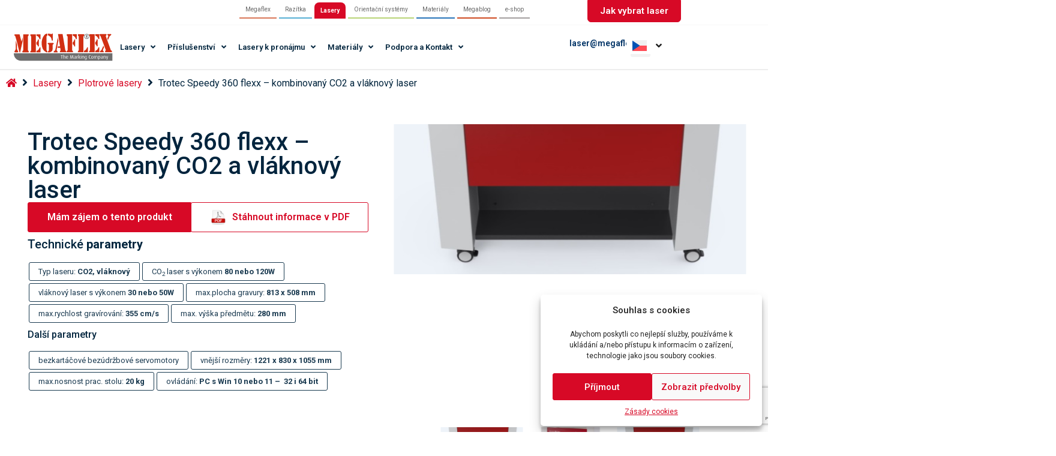

--- FILE ---
content_type: text/html; charset=UTF-8
request_url: https://www.megaflex.cz/lasery/laser/trotec-speedy-360-flexx-kombinovany-co2-a-vlaknovy-laser-2/
body_size: 249269
content:
<!doctype html>
<html lang="cs-CZ" prefix="og: https://ogp.me/ns#">
<head>
	<meta charset="UTF-8">
	<meta name="viewport" content="width=device-width, initial-scale=1">
	<link rel="profile" href="https://gmpg.org/xfn/11">
	<link rel="alternate" hreflang="cs-cz" href="https://www.megaflex.cz/lasery/laser/trotec-speedy-360-flexx-kombinovany-co2-a-vlaknovy-laser-2/" />
<link rel="alternate" hreflang="sk-sk" href="https://www.megaflex.cz/lasery/sk/laser/trotec-speedy-360-flexx-2/" />
<link rel="alternate" hreflang="en-us" href="https://www.megaflex.cz/lasery/en/laser/trotec-speedy-360-flexx-run-on-ruby/" />
<link rel="alternate" hreflang="x-default" href="https://www.megaflex.cz/lasery/laser/trotec-speedy-360-flexx-kombinovany-co2-a-vlaknovy-laser-2/" />

<!-- Optimalizace pro vyhledávače podle Rank Math - https://rankmath.com/ -->
<title>Trotec Speedy 360 flexx - kombinovaný CO2 a vláknový laser | Lasery Trotec a Shine Fiber</title>
<meta name="description" content="Speedy 360 flexx Run On Ruby je výjimečný laserový systém s možností integrace CO2 trubice i vláknového laseru s kompletní novou elektronikou. S tímto laserem"/>
<meta name="robots" content="follow, index, max-snippet:-1, max-video-preview:-1, max-image-preview:large"/>
<link rel="canonical" href="https://www.megaflex.cz/lasery/laser/trotec-speedy-360-flexx-kombinovany-co2-a-vlaknovy-laser-2/" />
<meta property="og:locale" content="cs_CZ" />
<meta property="og:type" content="article" />
<meta property="og:title" content="Trotec Speedy 360 flexx - kombinovaný CO2 a vláknový laser | Lasery Trotec a Shine Fiber" />
<meta property="og:description" content="Speedy 360 flexx Run On Ruby je výjimečný laserový systém s možností integrace CO2 trubice i vláknového laseru s kompletní novou elektronikou. S tímto laserem" />
<meta property="og:url" content="https://www.megaflex.cz/lasery/laser/trotec-speedy-360-flexx-kombinovany-co2-a-vlaknovy-laser-2/" />
<meta property="og:site_name" content="Lasery Trotec a Shine Fiber" />
<meta property="og:updated_time" content="2024-11-14T16:42:55+02:00" />
<meta property="og:image" content="https://www.megaflex.cz/lasery/files/2022/09/Speedy360_8069_Flexx_front_30-5.jpg" />
<meta property="og:image:secure_url" content="https://www.megaflex.cz/lasery/files/2022/09/Speedy360_8069_Flexx_front_30-5.jpg" />
<meta property="og:image:width" content="600" />
<meta property="og:image:height" content="600" />
<meta property="og:image:alt" content="Trotec Speedy 360 flexx &#8211; kombinovaný CO2 a vláknový laser" />
<meta property="og:image:type" content="image/jpeg" />
<meta name="twitter:card" content="summary_large_image" />
<meta name="twitter:title" content="Trotec Speedy 360 flexx - kombinovaný CO2 a vláknový laser | Lasery Trotec a Shine Fiber" />
<meta name="twitter:description" content="Speedy 360 flexx Run On Ruby je výjimečný laserový systém s možností integrace CO2 trubice i vláknového laseru s kompletní novou elektronikou. S tímto laserem" />
<meta name="twitter:image" content="https://www.megaflex.cz/lasery/files/2022/09/Speedy360_8069_Flexx_front_30-5.jpg" />
<script type="application/ld+json" class="rank-math-schema">{"@context":"https://schema.org","@graph":[{"@type":"BreadcrumbList","@id":"https://www.megaflex.cz/lasery/laser/trotec-speedy-360-flexx-kombinovany-co2-a-vlaknovy-laser-2/#breadcrumb","itemListElement":[{"@type":"ListItem","position":"1","item":{"@id":"https://www.megaflex.cz/lasery","name":"Dom\u016f"}},{"@type":"ListItem","position":"2","item":{"@id":"https://www.megaflex.cz/lasery/laser/","name":"Lasery"}},{"@type":"ListItem","position":"3","item":{"@id":"https://www.megaflex.cz/lasery/laser/trotec-speedy-360-flexx-kombinovany-co2-a-vlaknovy-laser-2/","name":"Trotec Speedy 360 flexx &#8211; kombinovan\u00fd CO2 a vl\u00e1knov\u00fd laser"}}]}]}</script>
<!-- /Rank Math WordPress SEO plugin -->

<link rel='dns-prefetch' href='//code.jquery.com' />
<link rel='dns-prefetch' href='//cdnjs.cloudflare.com' />
<link rel="alternate" type="application/rss+xml" title="Lasery Trotec a Shine Fiber &raquo; RSS zdroj" href="https://www.megaflex.cz/lasery/feed/" />
<link rel="alternate" type="application/rss+xml" title="Lasery Trotec a Shine Fiber &raquo; RSS komentářů" href="https://www.megaflex.cz/lasery/comments/feed/" />
<script>
window._wpemojiSettings = {"baseUrl":"https:\/\/s.w.org\/images\/core\/emoji\/14.0.0\/72x72\/","ext":".png","svgUrl":"https:\/\/s.w.org\/images\/core\/emoji\/14.0.0\/svg\/","svgExt":".svg","source":{"concatemoji":"https:\/\/www.megaflex.cz\/lasery\/wp-includes\/js\/wp-emoji-release.min.js?ver=6.4.7"}};
/*! This file is auto-generated */
!function(i,n){var o,s,e;function c(e){try{var t={supportTests:e,timestamp:(new Date).valueOf()};sessionStorage.setItem(o,JSON.stringify(t))}catch(e){}}function p(e,t,n){e.clearRect(0,0,e.canvas.width,e.canvas.height),e.fillText(t,0,0);var t=new Uint32Array(e.getImageData(0,0,e.canvas.width,e.canvas.height).data),r=(e.clearRect(0,0,e.canvas.width,e.canvas.height),e.fillText(n,0,0),new Uint32Array(e.getImageData(0,0,e.canvas.width,e.canvas.height).data));return t.every(function(e,t){return e===r[t]})}function u(e,t,n){switch(t){case"flag":return n(e,"\ud83c\udff3\ufe0f\u200d\u26a7\ufe0f","\ud83c\udff3\ufe0f\u200b\u26a7\ufe0f")?!1:!n(e,"\ud83c\uddfa\ud83c\uddf3","\ud83c\uddfa\u200b\ud83c\uddf3")&&!n(e,"\ud83c\udff4\udb40\udc67\udb40\udc62\udb40\udc65\udb40\udc6e\udb40\udc67\udb40\udc7f","\ud83c\udff4\u200b\udb40\udc67\u200b\udb40\udc62\u200b\udb40\udc65\u200b\udb40\udc6e\u200b\udb40\udc67\u200b\udb40\udc7f");case"emoji":return!n(e,"\ud83e\udef1\ud83c\udffb\u200d\ud83e\udef2\ud83c\udfff","\ud83e\udef1\ud83c\udffb\u200b\ud83e\udef2\ud83c\udfff")}return!1}function f(e,t,n){var r="undefined"!=typeof WorkerGlobalScope&&self instanceof WorkerGlobalScope?new OffscreenCanvas(300,150):i.createElement("canvas"),a=r.getContext("2d",{willReadFrequently:!0}),o=(a.textBaseline="top",a.font="600 32px Arial",{});return e.forEach(function(e){o[e]=t(a,e,n)}),o}function t(e){var t=i.createElement("script");t.src=e,t.defer=!0,i.head.appendChild(t)}"undefined"!=typeof Promise&&(o="wpEmojiSettingsSupports",s=["flag","emoji"],n.supports={everything:!0,everythingExceptFlag:!0},e=new Promise(function(e){i.addEventListener("DOMContentLoaded",e,{once:!0})}),new Promise(function(t){var n=function(){try{var e=JSON.parse(sessionStorage.getItem(o));if("object"==typeof e&&"number"==typeof e.timestamp&&(new Date).valueOf()<e.timestamp+604800&&"object"==typeof e.supportTests)return e.supportTests}catch(e){}return null}();if(!n){if("undefined"!=typeof Worker&&"undefined"!=typeof OffscreenCanvas&&"undefined"!=typeof URL&&URL.createObjectURL&&"undefined"!=typeof Blob)try{var e="postMessage("+f.toString()+"("+[JSON.stringify(s),u.toString(),p.toString()].join(",")+"));",r=new Blob([e],{type:"text/javascript"}),a=new Worker(URL.createObjectURL(r),{name:"wpTestEmojiSupports"});return void(a.onmessage=function(e){c(n=e.data),a.terminate(),t(n)})}catch(e){}c(n=f(s,u,p))}t(n)}).then(function(e){for(var t in e)n.supports[t]=e[t],n.supports.everything=n.supports.everything&&n.supports[t],"flag"!==t&&(n.supports.everythingExceptFlag=n.supports.everythingExceptFlag&&n.supports[t]);n.supports.everythingExceptFlag=n.supports.everythingExceptFlag&&!n.supports.flag,n.DOMReady=!1,n.readyCallback=function(){n.DOMReady=!0}}).then(function(){return e}).then(function(){var e;n.supports.everything||(n.readyCallback(),(e=n.source||{}).concatemoji?t(e.concatemoji):e.wpemoji&&e.twemoji&&(t(e.twemoji),t(e.wpemoji)))}))}((window,document),window._wpemojiSettings);
</script>
<link rel='stylesheet' id='fontawesome_css-css' href='https://www.megaflex.cz/lasery/wp-content/plugins/megaplugin/css/font-awesome.min.css?ver=4.0.0' media='all' />
<style id='wp-emoji-styles-inline-css'>

	img.wp-smiley, img.emoji {
		display: inline !important;
		border: none !important;
		box-shadow: none !important;
		height: 1em !important;
		width: 1em !important;
		margin: 0 0.07em !important;
		vertical-align: -0.1em !important;
		background: none !important;
		padding: 0 !important;
	}
</style>
<link rel='stylesheet' id='wp-block-library-css' href='https://www.megaflex.cz/lasery/wp-includes/css/dist/block-library/style.min.css?ver=6.4.7' media='all' />
<style id='rank-math-toc-block-style-inline-css'>
.wp-block-rank-math-toc-block nav ol{counter-reset:item}.wp-block-rank-math-toc-block nav ol li{display:block}.wp-block-rank-math-toc-block nav ol li:before{content:counters(item, ".") " ";counter-increment:item}

</style>
<style id='classic-theme-styles-inline-css'>
/*! This file is auto-generated */
.wp-block-button__link{color:#fff;background-color:#32373c;border-radius:9999px;box-shadow:none;text-decoration:none;padding:calc(.667em + 2px) calc(1.333em + 2px);font-size:1.125em}.wp-block-file__button{background:#32373c;color:#fff;text-decoration:none}
</style>
<style id='global-styles-inline-css'>
body{--wp--preset--color--black: #000000;--wp--preset--color--cyan-bluish-gray: #abb8c3;--wp--preset--color--white: #ffffff;--wp--preset--color--pale-pink: #f78da7;--wp--preset--color--vivid-red: #cf2e2e;--wp--preset--color--luminous-vivid-orange: #ff6900;--wp--preset--color--luminous-vivid-amber: #fcb900;--wp--preset--color--light-green-cyan: #7bdcb5;--wp--preset--color--vivid-green-cyan: #00d084;--wp--preset--color--pale-cyan-blue: #8ed1fc;--wp--preset--color--vivid-cyan-blue: #0693e3;--wp--preset--color--vivid-purple: #9b51e0;--wp--preset--gradient--vivid-cyan-blue-to-vivid-purple: linear-gradient(135deg,rgba(6,147,227,1) 0%,rgb(155,81,224) 100%);--wp--preset--gradient--light-green-cyan-to-vivid-green-cyan: linear-gradient(135deg,rgb(122,220,180) 0%,rgb(0,208,130) 100%);--wp--preset--gradient--luminous-vivid-amber-to-luminous-vivid-orange: linear-gradient(135deg,rgba(252,185,0,1) 0%,rgba(255,105,0,1) 100%);--wp--preset--gradient--luminous-vivid-orange-to-vivid-red: linear-gradient(135deg,rgba(255,105,0,1) 0%,rgb(207,46,46) 100%);--wp--preset--gradient--very-light-gray-to-cyan-bluish-gray: linear-gradient(135deg,rgb(238,238,238) 0%,rgb(169,184,195) 100%);--wp--preset--gradient--cool-to-warm-spectrum: linear-gradient(135deg,rgb(74,234,220) 0%,rgb(151,120,209) 20%,rgb(207,42,186) 40%,rgb(238,44,130) 60%,rgb(251,105,98) 80%,rgb(254,248,76) 100%);--wp--preset--gradient--blush-light-purple: linear-gradient(135deg,rgb(255,206,236) 0%,rgb(152,150,240) 100%);--wp--preset--gradient--blush-bordeaux: linear-gradient(135deg,rgb(254,205,165) 0%,rgb(254,45,45) 50%,rgb(107,0,62) 100%);--wp--preset--gradient--luminous-dusk: linear-gradient(135deg,rgb(255,203,112) 0%,rgb(199,81,192) 50%,rgb(65,88,208) 100%);--wp--preset--gradient--pale-ocean: linear-gradient(135deg,rgb(255,245,203) 0%,rgb(182,227,212) 50%,rgb(51,167,181) 100%);--wp--preset--gradient--electric-grass: linear-gradient(135deg,rgb(202,248,128) 0%,rgb(113,206,126) 100%);--wp--preset--gradient--midnight: linear-gradient(135deg,rgb(2,3,129) 0%,rgb(40,116,252) 100%);--wp--preset--font-size--small: 13px;--wp--preset--font-size--medium: 20px;--wp--preset--font-size--large: 36px;--wp--preset--font-size--x-large: 42px;--wp--preset--spacing--20: 0.44rem;--wp--preset--spacing--30: 0.67rem;--wp--preset--spacing--40: 1rem;--wp--preset--spacing--50: 1.5rem;--wp--preset--spacing--60: 2.25rem;--wp--preset--spacing--70: 3.38rem;--wp--preset--spacing--80: 5.06rem;--wp--preset--shadow--natural: 6px 6px 9px rgba(0, 0, 0, 0.2);--wp--preset--shadow--deep: 12px 12px 50px rgba(0, 0, 0, 0.4);--wp--preset--shadow--sharp: 6px 6px 0px rgba(0, 0, 0, 0.2);--wp--preset--shadow--outlined: 6px 6px 0px -3px rgba(255, 255, 255, 1), 6px 6px rgba(0, 0, 0, 1);--wp--preset--shadow--crisp: 6px 6px 0px rgba(0, 0, 0, 1);}:where(.is-layout-flex){gap: 0.5em;}:where(.is-layout-grid){gap: 0.5em;}body .is-layout-flow > .alignleft{float: left;margin-inline-start: 0;margin-inline-end: 2em;}body .is-layout-flow > .alignright{float: right;margin-inline-start: 2em;margin-inline-end: 0;}body .is-layout-flow > .aligncenter{margin-left: auto !important;margin-right: auto !important;}body .is-layout-constrained > .alignleft{float: left;margin-inline-start: 0;margin-inline-end: 2em;}body .is-layout-constrained > .alignright{float: right;margin-inline-start: 2em;margin-inline-end: 0;}body .is-layout-constrained > .aligncenter{margin-left: auto !important;margin-right: auto !important;}body .is-layout-constrained > :where(:not(.alignleft):not(.alignright):not(.alignfull)){max-width: var(--wp--style--global--content-size);margin-left: auto !important;margin-right: auto !important;}body .is-layout-constrained > .alignwide{max-width: var(--wp--style--global--wide-size);}body .is-layout-flex{display: flex;}body .is-layout-flex{flex-wrap: wrap;align-items: center;}body .is-layout-flex > *{margin: 0;}body .is-layout-grid{display: grid;}body .is-layout-grid > *{margin: 0;}:where(.wp-block-columns.is-layout-flex){gap: 2em;}:where(.wp-block-columns.is-layout-grid){gap: 2em;}:where(.wp-block-post-template.is-layout-flex){gap: 1.25em;}:where(.wp-block-post-template.is-layout-grid){gap: 1.25em;}.has-black-color{color: var(--wp--preset--color--black) !important;}.has-cyan-bluish-gray-color{color: var(--wp--preset--color--cyan-bluish-gray) !important;}.has-white-color{color: var(--wp--preset--color--white) !important;}.has-pale-pink-color{color: var(--wp--preset--color--pale-pink) !important;}.has-vivid-red-color{color: var(--wp--preset--color--vivid-red) !important;}.has-luminous-vivid-orange-color{color: var(--wp--preset--color--luminous-vivid-orange) !important;}.has-luminous-vivid-amber-color{color: var(--wp--preset--color--luminous-vivid-amber) !important;}.has-light-green-cyan-color{color: var(--wp--preset--color--light-green-cyan) !important;}.has-vivid-green-cyan-color{color: var(--wp--preset--color--vivid-green-cyan) !important;}.has-pale-cyan-blue-color{color: var(--wp--preset--color--pale-cyan-blue) !important;}.has-vivid-cyan-blue-color{color: var(--wp--preset--color--vivid-cyan-blue) !important;}.has-vivid-purple-color{color: var(--wp--preset--color--vivid-purple) !important;}.has-black-background-color{background-color: var(--wp--preset--color--black) !important;}.has-cyan-bluish-gray-background-color{background-color: var(--wp--preset--color--cyan-bluish-gray) !important;}.has-white-background-color{background-color: var(--wp--preset--color--white) !important;}.has-pale-pink-background-color{background-color: var(--wp--preset--color--pale-pink) !important;}.has-vivid-red-background-color{background-color: var(--wp--preset--color--vivid-red) !important;}.has-luminous-vivid-orange-background-color{background-color: var(--wp--preset--color--luminous-vivid-orange) !important;}.has-luminous-vivid-amber-background-color{background-color: var(--wp--preset--color--luminous-vivid-amber) !important;}.has-light-green-cyan-background-color{background-color: var(--wp--preset--color--light-green-cyan) !important;}.has-vivid-green-cyan-background-color{background-color: var(--wp--preset--color--vivid-green-cyan) !important;}.has-pale-cyan-blue-background-color{background-color: var(--wp--preset--color--pale-cyan-blue) !important;}.has-vivid-cyan-blue-background-color{background-color: var(--wp--preset--color--vivid-cyan-blue) !important;}.has-vivid-purple-background-color{background-color: var(--wp--preset--color--vivid-purple) !important;}.has-black-border-color{border-color: var(--wp--preset--color--black) !important;}.has-cyan-bluish-gray-border-color{border-color: var(--wp--preset--color--cyan-bluish-gray) !important;}.has-white-border-color{border-color: var(--wp--preset--color--white) !important;}.has-pale-pink-border-color{border-color: var(--wp--preset--color--pale-pink) !important;}.has-vivid-red-border-color{border-color: var(--wp--preset--color--vivid-red) !important;}.has-luminous-vivid-orange-border-color{border-color: var(--wp--preset--color--luminous-vivid-orange) !important;}.has-luminous-vivid-amber-border-color{border-color: var(--wp--preset--color--luminous-vivid-amber) !important;}.has-light-green-cyan-border-color{border-color: var(--wp--preset--color--light-green-cyan) !important;}.has-vivid-green-cyan-border-color{border-color: var(--wp--preset--color--vivid-green-cyan) !important;}.has-pale-cyan-blue-border-color{border-color: var(--wp--preset--color--pale-cyan-blue) !important;}.has-vivid-cyan-blue-border-color{border-color: var(--wp--preset--color--vivid-cyan-blue) !important;}.has-vivid-purple-border-color{border-color: var(--wp--preset--color--vivid-purple) !important;}.has-vivid-cyan-blue-to-vivid-purple-gradient-background{background: var(--wp--preset--gradient--vivid-cyan-blue-to-vivid-purple) !important;}.has-light-green-cyan-to-vivid-green-cyan-gradient-background{background: var(--wp--preset--gradient--light-green-cyan-to-vivid-green-cyan) !important;}.has-luminous-vivid-amber-to-luminous-vivid-orange-gradient-background{background: var(--wp--preset--gradient--luminous-vivid-amber-to-luminous-vivid-orange) !important;}.has-luminous-vivid-orange-to-vivid-red-gradient-background{background: var(--wp--preset--gradient--luminous-vivid-orange-to-vivid-red) !important;}.has-very-light-gray-to-cyan-bluish-gray-gradient-background{background: var(--wp--preset--gradient--very-light-gray-to-cyan-bluish-gray) !important;}.has-cool-to-warm-spectrum-gradient-background{background: var(--wp--preset--gradient--cool-to-warm-spectrum) !important;}.has-blush-light-purple-gradient-background{background: var(--wp--preset--gradient--blush-light-purple) !important;}.has-blush-bordeaux-gradient-background{background: var(--wp--preset--gradient--blush-bordeaux) !important;}.has-luminous-dusk-gradient-background{background: var(--wp--preset--gradient--luminous-dusk) !important;}.has-pale-ocean-gradient-background{background: var(--wp--preset--gradient--pale-ocean) !important;}.has-electric-grass-gradient-background{background: var(--wp--preset--gradient--electric-grass) !important;}.has-midnight-gradient-background{background: var(--wp--preset--gradient--midnight) !important;}.has-small-font-size{font-size: var(--wp--preset--font-size--small) !important;}.has-medium-font-size{font-size: var(--wp--preset--font-size--medium) !important;}.has-large-font-size{font-size: var(--wp--preset--font-size--large) !important;}.has-x-large-font-size{font-size: var(--wp--preset--font-size--x-large) !important;}
.wp-block-navigation a:where(:not(.wp-element-button)){color: inherit;}
:where(.wp-block-post-template.is-layout-flex){gap: 1.25em;}:where(.wp-block-post-template.is-layout-grid){gap: 1.25em;}
:where(.wp-block-columns.is-layout-flex){gap: 2em;}:where(.wp-block-columns.is-layout-grid){gap: 2em;}
.wp-block-pullquote{font-size: 1.5em;line-height: 1.6;}
</style>
<link rel='stylesheet' id='contact-form-7-css' href='https://www.megaflex.cz/lasery/wp-content/plugins/contact-form-7/includes/css/styles.css?ver=5.9.2' media='all' />
<link rel='stylesheet' id='wpdm-fonticon-css' href='https://www.megaflex.cz/lasery/wp-content/plugins/download-manager/assets/wpdm-iconfont/css/wpdm-icons.css?ver=6.4.7' media='all' />
<link rel='stylesheet' id='wpdm-front-css' href='https://www.megaflex.cz/lasery/wp-content/plugins/download-manager/assets/css/front.min.css?ver=6.4.7' media='all' />
<link rel='stylesheet' id='jquery_ui-css-css' href='https://code.jquery.com/ui/1.11.4/themes/ui-lightness/jquery-ui.css?ver=6.4.7' media='all' />
<link rel='stylesheet' id='mega_blog_front_style-css' href='https://www.megaflex.cz/lasery/wp-content/plugins/megaplugin/css/mega-blog-front.css?ver=6.4.7' media='all' />
<link rel='stylesheet' id='wpml-legacy-dropdown-0-css' href='https://www.megaflex.cz/lasery/wp-content/plugins/sitepress-multilingual-cms/templates/language-switchers/legacy-dropdown/style.min.css?ver=1' media='all' />
<style id='wpml-legacy-dropdown-0-inline-css'>
.wpml-ls-statics-shortcode_actions a, .wpml-ls-statics-shortcode_actions .wpml-ls-sub-menu a, .wpml-ls-statics-shortcode_actions .wpml-ls-sub-menu a:link, .wpml-ls-statics-shortcode_actions li:not(.wpml-ls-current-language) .wpml-ls-link, .wpml-ls-statics-shortcode_actions li:not(.wpml-ls-current-language) .wpml-ls-link:link {color:#444444;background-color:#ffffff;}.wpml-ls-statics-shortcode_actions a, .wpml-ls-statics-shortcode_actions .wpml-ls-sub-menu a:hover,.wpml-ls-statics-shortcode_actions .wpml-ls-sub-menu a:focus, .wpml-ls-statics-shortcode_actions .wpml-ls-sub-menu a:link:hover, .wpml-ls-statics-shortcode_actions .wpml-ls-sub-menu a:link:focus {color:#000000;background-color:#eeeeee;}.wpml-ls-statics-shortcode_actions .wpml-ls-current-language > a {color:#444444;background-color:#ffffff;}.wpml-ls-statics-shortcode_actions .wpml-ls-current-language:hover>a, .wpml-ls-statics-shortcode_actions .wpml-ls-current-language>a:focus {color:#000000;background-color:#eeeeee;}
</style>
<link rel='stylesheet' id='cmplz-general-css' href='https://www.megaflex.cz/lasery/wp-content/plugins/complianz-gdpr/assets/css/cookieblocker.min.css?ver=1738577070' media='all' />
<link rel='stylesheet' id='slick-carousel-css-css' href='https://cdnjs.cloudflare.com/ajax/libs/slick-carousel/1.8.1/slick.min.css?ver=6.4.7' media='all' />
<link rel='stylesheet' id='slick-carousel-theme-css-css' href='https://cdnjs.cloudflare.com/ajax/libs/slick-carousel/1.8.1/slick-theme.min.css?ver=6.4.7' media='all' />
<link rel='stylesheet' id='bootstrap-validator-css-css' href='https://www.megaflex.cz/lasery/wp-content/themes/elementor-child-dreamspace/css/bootstrapValidator.css?ver=6.4.7' media='all' />
<link rel='stylesheet' id='hello-elementor-css' href='https://www.megaflex.cz/lasery/wp-content/themes/hello-elementor/style.min.css?ver=2.8.1' media='all' />
<link rel='stylesheet' id='hello-elementor-theme-style-css' href='https://www.megaflex.cz/lasery/wp-content/themes/hello-elementor/theme.min.css?ver=2.8.1' media='all' />
<link rel='stylesheet' id='font-awesome-all-css' href='https://www.megaflex.cz/lasery/wp-content/plugins/jet-menu/assets/public/lib/font-awesome/css/all.min.css?ver=5.12.0' media='all' />
<link rel='stylesheet' id='font-awesome-v4-shims-css' href='https://www.megaflex.cz/lasery/wp-content/plugins/jet-menu/assets/public/lib/font-awesome/css/v4-shims.min.css?ver=5.12.0' media='all' />
<link rel='stylesheet' id='jet-menu-public-styles-css' href='https://www.megaflex.cz/lasery/wp-content/plugins/jet-menu/assets/public/css/public.css?ver=2.3.0' media='all' />
<link rel='stylesheet' id='elementor-icons-css' href='https://www.megaflex.cz/lasery/wp-content/plugins/elementor/assets/lib/eicons/css/elementor-icons.min.css?ver=5.23.0' media='all' />
<link rel='stylesheet' id='elementor-frontend-css' href='https://www.megaflex.cz/lasery/wp-content/plugins/elementor/assets/css/frontend-lite.min.css?ver=3.17.1' media='all' />
<link rel='stylesheet' id='swiper-css' href='https://www.megaflex.cz/lasery/wp-content/plugins/elementor/assets/lib/swiper/css/swiper.min.css?ver=5.3.6' media='all' />
<link rel='stylesheet' id='elementor-post-9498-css' href='https://www.megaflex.cz/lasery/files/elementor/css/post-9498.css?ver=1765454898' media='all' />
<link rel='stylesheet' id='elementor-pro-css' href='https://www.megaflex.cz/lasery/wp-content/plugins/elementor-pro/assets/css/frontend-lite.min.css?ver=3.16.2' media='all' />
<link rel='stylesheet' id='elementor-post-9504-css' href='https://www.megaflex.cz/lasery/files/elementor/css/post-9504.css?ver=1767631870' media='all' />
<link rel='stylesheet' id='elementor-post-9631-css' href='https://www.megaflex.cz/lasery/files/elementor/css/post-9631.css?ver=1765791681' media='all' />
<link rel='stylesheet' id='elementor-post-14148-css' href='https://www.megaflex.cz/lasery/files/elementor/css/post-14148.css?ver=1765454906' media='all' />
<link rel='stylesheet' id='cf7cf-style-css' href='https://www.megaflex.cz/lasery/wp-content/plugins/cf7-conditional-fields/style.css?ver=2.4.8' media='all' />
<link rel='stylesheet' id='hello-elementor-child-style-css' href='https://www.megaflex.cz/lasery/wp-content/themes/elementor-child-dreamspace/style.css?ver=1.0.0' media='all' />
<link rel='stylesheet' id='google-fonts-1-css' href='https://fonts.googleapis.com/css?family=Roboto%3A100%2C100italic%2C200%2C200italic%2C300%2C300italic%2C400%2C400italic%2C500%2C500italic%2C600%2C600italic%2C700%2C700italic%2C800%2C800italic%2C900%2C900italic%7CRoboto+Slab%3A100%2C100italic%2C200%2C200italic%2C300%2C300italic%2C400%2C400italic%2C500%2C500italic%2C600%2C600italic%2C700%2C700italic%2C800%2C800italic%2C900%2C900italic&#038;display=swap&#038;subset=latin-ext&#038;ver=6.4.7' media='all' />
<link rel='stylesheet' id='elementor-icons-shared-0-css' href='https://www.megaflex.cz/lasery/wp-content/plugins/elementor/assets/lib/font-awesome/css/fontawesome.min.css?ver=5.15.3' media='all' />
<link rel='stylesheet' id='elementor-icons-fa-solid-css' href='https://www.megaflex.cz/lasery/wp-content/plugins/elementor/assets/lib/font-awesome/css/solid.min.css?ver=5.15.3' media='all' />
<link rel='stylesheet' id='elementor-icons-fa-brands-css' href='https://www.megaflex.cz/lasery/wp-content/plugins/elementor/assets/lib/font-awesome/css/brands.min.css?ver=5.15.3' media='all' />
<link rel="preconnect" href="https://fonts.gstatic.com/" crossorigin><!--n2css--><script src="https://www.megaflex.cz/lasery/wp-includes/js/jquery/jquery.min.js?ver=3.7.1" id="jquery-core-js"></script>
<script src="https://www.megaflex.cz/lasery/wp-includes/js/jquery/jquery-migrate.min.js?ver=3.4.1" id="jquery-migrate-js"></script>
<script src="https://www.megaflex.cz/lasery/wp-content/plugins/download-manager/assets/js/wpdm.min.js?ver=6.4.7" id="wpdm-frontend-js-js"></script>
<script id="wpdm-frontjs-js-extra">
var wpdm_url = {"home":"https:\/\/www.megaflex.cz\/lasery\/","site":"https:\/\/www.megaflex.cz\/lasery\/","ajax":"https:\/\/www.megaflex.cz\/lasery\/wp-admin\/admin-ajax.php"};
var wpdm_js = {"spinner":"<i class=\"wpdm-icon wpdm-sun wpdm-spin\"><\/i>","client_id":"7d1de1e082728b7d6c4d5d2ea5560e2f"};
var wpdm_strings = {"pass_var":"Password Verified!","pass_var_q":"Please click following button to start download.","start_dl":"Start Download"};
</script>
<script src="https://www.megaflex.cz/lasery/wp-content/plugins/download-manager/assets/js/front.min.js?ver=3.3.17" id="wpdm-frontjs-js"></script>
<script src="https://code.jquery.com/ui/1.11.4/jquery-ui.min.js?ver=6.4.7" id="jquery_ui-js"></script>
<script src="https://www.megaflex.cz/lasery/wp-content/plugins/sitepress-multilingual-cms/templates/language-switchers/legacy-dropdown/script.min.js?ver=1" id="wpml-legacy-dropdown-0-js"></script>
<script src="https://cdnjs.cloudflare.com/ajax/libs/slick-carousel/1.8.1/slick.min.js?ver=1.8.1" id="slick-carousel-js-js"></script>
<link rel="https://api.w.org/" href="https://www.megaflex.cz/lasery/wp-json/" /><link rel="EditURI" type="application/rsd+xml" title="RSD" href="https://www.megaflex.cz/lasery/xmlrpc.php?rsd" />
<meta name="generator" content="WordPress 6.4.7" />
<link rel='shortlink' href='https://www.megaflex.cz/lasery/?p=8596' />
<link rel="alternate" type="application/json+oembed" href="https://www.megaflex.cz/lasery/wp-json/oembed/1.0/embed?url=https%3A%2F%2Fwww.megaflex.cz%2Flasery%2Flaser%2Ftrotec-speedy-360-flexx-kombinovany-co2-a-vlaknovy-laser-2%2F" />
<link rel="alternate" type="text/xml+oembed" href="https://www.megaflex.cz/lasery/wp-json/oembed/1.0/embed?url=https%3A%2F%2Fwww.megaflex.cz%2Flasery%2Flaser%2Ftrotec-speedy-360-flexx-kombinovany-co2-a-vlaknovy-laser-2%2F&#038;format=xml" />
<style id="wplmi-inline-css" type="text/css">
 span.wplmi-user-avatar { width: 16px;display: inline-block !important;flex-shrink: 0; } img.wplmi-elementor-avatar { border-radius: 100%;margin-right: 3px; }
</style>
<meta name="generator" content="WPML ver:4.6.6 stt:9,1,10;" />
			<style>.cmplz-hidden {
					display: none !important;
				}</style>    <!-- Google Tag Manager -->
    <script>
        (function(w, d, s, l, i) {
            w[l] = w[l] || [];
            w[l].push({
                'gtm.start': new Date().getTime(),
                event: 'gtm.js'
            });
            var f = d.getElementsByTagName(s)[0],
                j = d.createElement(s),
                dl = l != 'dataLayer' ? '&l=' + l : '';
            j.async = true;
            j.src =
                'https://www.googletagmanager.com/gtm.js?id=' + i + dl;
            f.parentNode.insertBefore(j, f);
        })(window, document, 'script', 'dataLayer', 'GTM-P2GX7FX');
    </script>
    <!-- End Google Tag Manager -->
<meta name="generator" content="Elementor 3.17.1; features: e_dom_optimization, e_optimized_assets_loading, e_optimized_css_loading, additional_custom_breakpoints; settings: css_print_method-external, google_font-enabled, font_display-swap">
<link rel="icon" href="https://www.megaflex.cz/lasery/files/2023/02/favicon-ds-100x100.png" sizes="32x32" />
<link rel="icon" href="https://www.megaflex.cz/lasery/files/2023/02/favicon-ds.png" sizes="192x192" />
<link rel="apple-touch-icon" href="https://www.megaflex.cz/lasery/files/2023/02/favicon-ds.png" />
<meta name="msapplication-TileImage" content="https://www.megaflex.cz/lasery/files/2023/02/favicon-ds.png" />
    <script>
        (function($) {
            $(document).on('facetwp-loaded', function() {
                $('.facetwp-facet').each(function() {
                    var facet = $(this);
                    var facet_name = facet.attr('data-name');
                    var facet_type = facet.attr('data-type');
                    var facet_label = FWP.settings.labels[facet_name];

                    if (facet_type !== 'pager' && facet_type !== 'sort') {
                        if (!facet.is(':empty') && facet.closest('.facet-wrap').length < 1 && facet.closest('.facetwp-flyout').length < 1) {
                            facet.wrap('<div class="facet-wrap"></div>');
                            facet.before('<h6 class="facet-label">' + facet_label + '</h6>');
                        }
                    }
                });
            });
        })(jQuery);
    </script>
		<style id="wp-custom-css">
			/* barvy - start
 * 
 * 
 * Spravne nastavene originalni barvy webu Lasery v nastaveni Elementoru 'Globalni barvy'
 * 
 * 
 * Primary: #d70926 [var(--e-global-color-primary)]
 * Secondary: #00243D [var(--e-global-color-secondary)]
 * Html: #7a7a7a [var(--e-global-color-text)]
 * Akcent: #d70926 [var(--e-global-color-accent)]
 * MgPrimaryHover: #BE0A23 [var(--e-global-color-c658c5d)]
 * MgLight: #FFF [var(--e-global-color-351e827)]
 * MgLightGray: #F2F2F2 [var(--e-global-color-98583e2)]
 * MgDarkGray: #7a7a7a [var(--e-global-color-d2de0c4)]
 * MgSuperDarkGray: #333 [var(--e-global-color-5e7a259)]
 * 
 * 
 * barvy - end 
*/

body {
	color: var(--e-global-color-secondary);
}

/* tlacitka - start
 * 
 * !! nedefinovat globalne v Elementoru, ale jen zde !!
 * 
*/
.elementor-button, a.elementor-button,
.mg-download .ds-btn-laser-p,
button, [type=button]
#ds-form-contact .wpcf7-submit,
.mg-menu-as-buttons a.top-level-link {
  font-size: 0.95em;
	line-height: 1em;
	font-weight: 400;
	border-style: solid;
  border-width: 1px;
  border-radius: 3px;
  padding: 0.8em 1.6em 0.8em 1.6em;
  cursor: pointer;
  transition: all 0.3s;
}

.elementor-button.elementor-size-lg, 
.mg-download .ds-btn-laser-p
{
  font-size: 1rem;
	font-weight: 600;
	padding: 1em 2em;	
	border-radius: 3px;
	white-space: nowrap;
}

.elementor-button, a.elementor-button, 
.mg-download .ds-btn-laser-p,
button, [type=button],
#ds-form-contact .wpcf7-submit,
.w3eden .btn-primary {
    color: var(--e-global-color-351e827);
    background-color: var(--e-global-color-primary);
    border-color: var(--e-global-color-primary);
}

.elementor-button.inverted,
.mg-download .ds-btn-laser-p,
.mg-menu-as-buttons a.top-level-link {
  color: var(--e-global-color-primary);
	border-color: var(--e-global-color-primary);
	background-color: var(--e-global-color-351e827);
}

.elementor-button:hover, a.elementor-button:hover,
.secondary-background a.elementor-button:hover,
.elementor-button:focus, a.elementor-button:focus,
/* .elementor-button.inverted:hover, */
.mg-download .ds-btn-laser-p:hover,
.mg-download .ds-btn-laser-p:focus,
button:hover, [type=button]:hover,
button:focus, [type=button]:focus,
#ds-form-contact .wpcf7-submit:hover,
#ds-form-contact .wpcf7-submit:focus,
.mg-menu-as-buttons a.top-level-link:hover,
.mg-menu-as-buttons a.top-level-link:focus,
.w3eden .btn-primary:hover,
.w3eden .btn-primary:focus {
  color: var(--e-global-color-351e827);
	border-color: var(--e-global-color-351e827);
	background-color: var(--e-global-color-c658c5d);
}

.elementor-button:hover .elementor-button-text, 
.mg-download .ds-btn-laser-p:hover,
.mg-menu-as-buttons a.top-level-link:hover {
  transform: scale(1.02);
}
/* tlacitka - end */

.ds-category-item a,
.elementor-image-box-title a {
	color: var(--e-global-color-secondary);
}

.elementor-post .elementor-post__card:hover .elementor-post__title a,
.elementor-widget-image-box:hover .elementor-image-box-title a,
.ds-category-item:hover a,
.ds-category-list .ds-category-item .ds-category-link:hover .ds-titulek-kategorie {
	color: var(--e-global-color-c658c5d);
}
.secondary-background {
	background-color: var(--e-global-color-secondary);
	color: var(--e-global-color-351e827);
}
.secondary-background a {	
	color: var(--e-global-color-351e827);
}
.secondary-background a:hover {	
	color: var(--e-global-color-primary);
}

.main-post-laser h1{ 
font-weight:300;
margin-bottom:40px;
}
.main-post-laser h2{ 
font-weight:600;
font-size:26px;
margin:20px 0px;
}
.main-post-laser h3{ 
font-weight:600;
font-size:20px;
margin-bottom:20px;
}
.wpcf7-overlay {
    position: fixed;
    top: 0;
    left: 0;
    background-color: rgba(255, 255, 255, 0.89); 
    z-index: 1000;
    display: flex;
	  justify-content:center;
	  width:100%;
	  height:100%;
}

.wpcf7-overlay span {
    animation: pulse 1.5s infinite;
	  color: #00243D;
	  text-align:center;
	  font-weight:700;
    font-size: 36px;
	  position:absolute;
    top: 50%;
	  z-index:9999;
}

@keyframes pulse {
    0% {
        opacity: 0.5;
    }
    50% {
        opacity: 1;
    }
    100% {
        opacity: 0.5;
    }
}

.ds-slider-u .ds-hero-image picture {
    background-color:rgba(249,249,249,98);
}
.ds-slider-u .ds-hero-image img {
    mix-blend-mode: multiply;
}
.hovereffect_invert a:hover,.hovereffect a:hover{ 
transition: all 0.25s linear;
}
body { 
overflow-x:hidden!important;
}
.elementor-search-form--focus{ 
border-radius:6px!important;
border:2px solid #000!important;
}
.elementor-search-form--skin-minimal:focus-within {
    outline-width: 0 !important;	
}
.wpml-ls-current-language:hover>a{ 
border-radius:3px;
}
.wpml-ls-legacy-dropdown .wpml-ls-sub-menu{ 
border-top:0px;
}

.slider-for{ 
margin-bottom:5px!important;
}
.slider-nav{ 
margin-top:0!important;
}
.slider-for-container {
    height: 500px;
    width: 100%;  
    overflow: hidden;

}
.slider-nav-container { 
height:200px;
margin:0px;
padding:0px 5px;
}
.slider-for-container img,.slider-nav-container img {
    max-height: 100%;
    max-width: 100%;
    object-fit: cover;
    position: relative;
    top: 50%;
    left: 50%;
    transform: translate(-50%, -50%);
    overflow: hidden;

}

.slider-thumbnai{
    object-fit: cover;
    top: 50%;
    left: 50%;
    transform: translate(-50%, -50%);
    min-width: 100%;
    min-height: 100%;
}

.ds-podpora { 
overflow:hidden;
}
.ds-pager .facetwp-pager{ 
margin-bottom:0px;
text-align:center;
padding:20px 0px;
margin-top:-35px;
}
.ds-pager .facetwp-facet a{ 
color:#D70926;
}
.ds-pager .facetwp-facet .active{ 
color:#00243D;
}
.mg-files-container .file-item .filebtn{ 
width:100%
}
.fa-lock {
  color:#D70926;
}
.file-info {
  display: flex;
  align-items: center;
}
.file-info a{ 
color:#00243D;
}
.file-info {
  float: left;
  width: 80%;
  /* další CSS pro úprcavu vzhledu názvu souboru a ikony */
}

.file-actions {
  float: right;
  width: 20%;
  text-align: right;
}

.btn-details, .btn-download,.fa-lock {
  margin-left: 5px;
}

.ds-hero { 
max-width:1750px!important;

}
/*checkbox */
input[type=checkbox] {
    display: none;
}

input[type=checkbox] + label:before {
    content: '';
    display: inline-block;
    width: 14px;  
    height: 14px; 
    background-image: url('https://www.megaflex.cz/lasery/wp-content/plugins/facetwp/assets/images/checkbox.png');
    background-size: cover;
    margin-right: 10px;
}

input[type=checkbox]:checked + label:before {
    background-image: url('https://www.megaflex.cz/lasery/wp-content/plugins/facetwp/assets/images/checkbox-on.png');
}

/*mega menu material*/
.materials {
    display: flex;
    justify-content: space-between;
	  align-items:center;
	  column-gap:10px;
}

.materials .materials-list {
    width: 20%;
}
.materials .materials-excerpts{ 
width:30%;
border:1px solid #eee;
padding:10px;
border-radius:6px;
background:#f8f8f8;
}

.materials .materials-images{ 
width:50%;
text-align:center;
	
}
.elementor-post__title a:hover{ 
text-decoration: none!important;	
}
.materials-list a{ 
display:block;
font-size:18px;
font-weight:600;
padding: 5px;
color: #00243D;
text-decoration: none;	
}
.materials-list a:hover{ 
color: #D70926;
    text-decoration: underline;
	 }
.materials .material-excerpt,
.materials .material-image {
    display: none;
}
/*konec megamenu material*/

.search-res-nothing2{ 
text-align:center;
font-size:18px;}
/*filter*/
.ds-container {
  display: flex;
}

.filter-section {
  margin-right: 20px; 
	background:#fff;
	padding:20px;
	width:26%;
}

.ds-content-section {
 width:74%;
 background:#fff;
 padding:10px;
}

.w3eden .row {
	justify-content: center;
}

.w3eden .info-without-image, 
.w3eden .info-with-image {
	max-width: 800px;
}

.w3eden .featured-image-wrapper {
	max-width: min(500px, calc(100vw / 2));
}

.w3eden .btn-primary {
	
}

btn.wpdm {
  background: #333 none repeat scroll 0 0;
  color: white;
  min-height: 80px;
  margin: 10px;
  border: solid 2px #333;
}

.wpdm .alert.alert-danger {
  background: #ff5555 none repeat scroll 0 0;
  border: 2px solid white;
  color: white;
}

.wpdm .alert {
  padding: 2px;
  margin: 0;
}

a.pdfbtn,
a.wpdm {
  margin-bottom: 20px;
  background-color: #333333;
  border: 2px solid black;
}

a.pdfbtn:hover,
a.wpdm:hover {
  background-color: #d59b00;
  border: 2px solid black;
  color: black;
}

.mainfile .btn {
  color: white;
  font-size: 30px;
  padding: 10px;
  text-align: center;
  vertical-align: middle;
  width: 100%;
}

.wpdm-link-tpl .ptitle {
  display: block;
}

#bigfilter .panel-body {
  max-height: 300px;
  overflow: auto;
}

.filter-box label {
  margin: 0 0 0 6px;
  vertical-align: middle;
}

.filter-box li input {
  margin: 0;
  vertical-align: middle;
}

.filter-box li {
  list-style: outside none none;
  white-space: nowrap;
}

.filter-box ul {
  margin-right: 13px;
  padding: 2px 5px 2px 2px;
}

.filter-box h4 {
  font-size: 16px;
  font-weight: bold;
}

.filter-box h4 .props {
  font-size: 14px;
  font-weight: normal;
}

.btn-file {
    display: inline-flex;
    align-items: center;
    text-align: left;
    white-space: normal;
    margin: 2px;
    border-width: 1px;
}
.filebtn {
    vertical-align: middle;
    width: 32%;
}

/*konec filtru*/
.ds-hover-a a:hover{ 
color: #D70926!important;
}
.my-accordion .col-md-4{ 
width:30%;
float:left;
}
.my-accordion .col-md-8{ 
width:70%;
float:right;
padding:10px;
}
.ds-title-download{ 
font-size:40px!important;
}
.my-accordion {
    width: 100%;
    max-width: 800px;
    margin: 0 auto;
}
.col-xs-12 h2{ 
font-size:18px;
font-weight:500;
}
.row .mg-info-column{ 
margin:0!important;
padding:10px 20px;
display:block!important;
}
.col-xs-12 .row{ 
display:block!important;
}
.col-xs-12{ 
margin:15px 0px
}
.faq-accordion {
    border-bottom: 1px solid #ddd;
}
.faq-accordion-title label {
    display: flex;
    justify-content: space-between;
    align-items: center;
    padding: 0.5em;
    cursor: pointer;
}

.faq-accordion-title h2 {
    margin: 0;
    font-size: 1.2em;
}

.faq-accordion-title .arrow-icon {
    transition: transform .3s ease;
}

.faq-accordion-content {
    max-height: 0;
    overflow: hidden;
    transition: max-height .3s ease;
    padding: 0 1em;
}

.tgg-title:checked ~ .faq-accordion-title .arrow-icon {
    transform: rotate(180deg);
}
.tgg-title[type=checkbox]{ 
display:none!important;
}
.tgg-title, .faq-accordion-title{ 
cursor:pointer;
}
.tgg-title:checked ~ .faq-accordion-content {
    max-height: 100vh;
    padding: 1em 0;
}
.arrow-icon {
  font-family: "Font Awesome 5 Free";
  font-weight: 900; 
  margin-left: 5px;
}

.arrow-icon:before {
  content: "\f078";
  color:#D70926;
}

.faq-accordion-title {
  padding: 10px;
  cursor: pointer;
}


@media (min-width:1460px) { 
.ds-slide-hero{  
padding-left:200px;
	} 
body .ds-odelovac-2 .n2-ss-slider-controls {
    left: 200px!important;
    bottom: 5%;
}

}
.ds-hero-image{ 
width:72%!important;
}
.ds-slide-hero{ 
width:50%!important;
}
.ds-blog-margin  {
margin-right:5px;
margin-left:5px;
padding-right:5px;
}


.scroll-up-button {
	 			display:none;
        position: fixed;
        bottom: 100px;
        right: 0px;
	      background:#fff;
				width:60px!important;
	      height:60px;
				padding:10px;
				box-shadow:0px 2px 10px 2px rgb(0 0 0 / 10%);
				border-radius:3px 0px 0px 3px;
        z-index: 9990;
    }
.parent-child-pages .child-pages-list {
    display: none;
}

.parent-child-pages {
    display: flex;
    justify-content: space-between;
}

.parent-child-pages > div {
    flex-basis: 50%;
    box-sizing: border-box;
}

.parent-child-pages .parent-pages a,
.parent-child-pages .child-pages-list a {
    display: block;
    padding: 7px 0;
    color: var(--e-global-color-secondary);
    text-decoration: none;
	  /*
	  font-size: 18px;
    font-weight: 400;
    line-height: 1em;
	  */
}

.parent-child-pages .parent-pages a { 
	  font-size:16px;
	  font-weight:600;
}
.parent-child-pages .child-pages-list li{ 
	  list-style:none !important;
}
.parent-child-pages .parent-pages a:hover,
.parent-child-pages .child-pages-list a:hover{ 
  color: var(--e-global-color-c658c5d);
  /*   text-decoration:underline; */
  /*   transition: all 0.2s linear; */
}
.number-ds-menu a:hover{ 
  color:var(--e-global-color-c658c5d) !important;
  /*   text-decoration:underline !important; */
  /*   transition: all 0.2s linear; */
}
.parent-child-pages .child-pages-list,
.parent-child-pages .parent-page-image {
    display: none;
}

/* --  posuvník - start -- */
/* Pro základ posuvníku */
::-webkit-scrollbar {
  width: 13px; /* Šířka posuvníku */
}
#bigfilter ::-webkit-scrollbar { 
	width:5px;
}
/* Pozadí posuvníku */
::-webkit-scrollbar-track {
  /* background-color: var(--e-global-color-424ea54) !important; */
	background-color: var(--e-global-color-98583e2);
  border-radius: 3px;
}
/* Jezdec posuvníku */
::-webkit-scrollbar-thumb {
    background-color: var(--e-global-color-primary); 
    border-radius: 3px; 
}
::-webkit-scrollbar-thumb:hover {
  /*background-color: #A7071E;*/
	background-color: var(--e-global-color-c658c5d);
}
/* --  posuvník - end -- */

.panel-body{ 
overflow-x:hidden!important
}
.mg-downloads h2 { 
cursor:pointer;
font-size:22px;
}
.mg-downloads .fa-chevron-circle-down{ 
font-size:22px;
margin-right:5px;
}
.mg-downloads{ 
background:#fff;
border-radius:5px;
padding:10px 20px
}
.mg-download.mainfile {
	margin: 0;
}
.mg-download .ds-btn-laser-p img { 
  max-width:26px;
  margin-right:10px;
}
.mg-download .ds-btn-laser-p { 
  display:flex;
  align-items:center;
  padding-top:0.68em;
	padding-bottom: 0.68em;
}
.mg-files-container {
  display: flex;
  flex-wrap: wrap;
  justify-content: space-between;
}

.mg-files-container .file-item{
  flex-basis: calc(50% - 10px);
  margin-bottom: 20px;
}
.file-item img,.filebtn img{ 
width:30px;
margin-right:10px;
}
.file-item,.filebtn{ 
background:#f3f3f3;
padding:10px;
border-radius:6px;
}

.ds-technical ul{ 
list-style:none;
padding:0;
}
.ds-technical li{ 
    border: 1px solid #00243D;
    border-radius: 3px;
    float: left;
    margin: 2px;
    padding: 5px 15px;
	  color:#00243D;
	  font-size:13px;
	  opacity:0.9
}
.ds-text-m h2 { 
	background: #f9f9f9 none repeat scroll 0 0;
    border-left: 2px solid #D70926;
	  margin-bottom:20px;
padding: 5px 30px 4px; 
font-size:26px;
font-weight:400;
}

/* menu - start */

/* vysouvaci megamenu - hlavni kontejner */
.jet-menu .jet-menu-item .jet-sub-mega-menu {
	background-color: unset;
	box-shadow: unset;
	/* 	transition: unset; */
	top: 100%;
}
.mg-submenu-main {	
	margin: 15px auto;	
	padding: 0;	
	gap: 0;	
	border-radius: 5px;
	box-shadow: 10px 10px 40px 0px rgba(0, 0, 0, 0.2);
	background-color: var(--e-global-color-351e827);	
	color: var(--e-global-color-secondary);
}
.mg-submenu-main>* {
	padding: 1.5em;
	margin: 0;
}
.mg-submenu-main>*:first-child {
	border-radius: 5px 0 0 5px;	
}
.mg-submenu-main>*:last-child {
	border-radius: 0 5px 5px 0;
	padding: 3em;
	text-align: right;
}
.ds-category-links-list a {
	color: var(--e-global-color-98583e2);
}

.mg-submenu-main>* .elementor-widget-text-editor {
  font-size: 18px;
  font-weight: 400;
  line-height: 1em;	
}

/* menu - PC - 3 sloupce */
.ds-category-responsive {
  display: grid;
  grid-template-columns: repeat(3, 1fr);
	grid-gap: 1.5em;    
}
.ds-category-list-columns-3 {
  grid-template-columns: repeat(3, 1fr);
}
/* menu - PC - 4 sloupce */
.ds-category-list-columns-4 .ds-category-item {
  grid-template-columns: repeat(4, 1fr);
}
.ds-category-item.slick-slide {
  margin:1em!important;
  /* padding:0 2.5px; */
}
.ds-category-item.slick-slide img {
  border-radius:5px;  
}
.ds-category-list {
/* 	display:flex; */
/* 	flex-wrap: wrap; */
/* 	grid-gap: 1.5em; */
}
.ds-category-list .ds-category-item {
	max-width: max-content;
	/* TODO - boxy cele sede nebo nechat bile ? */
	/* 	background-color: rgba(0, 0, 0, 0.06); */
}
.ds-category-list .ds-category-item .ds-category-link {
	padding: 1.5em;
	color: var(--e-global-color-secondary);
}
.ds-category-list .ds-category-item img {
    border-radius: 5px;
}
.ds-category-item { 
  /*   background:#fff; */
	box-shadow: 0 0 1em 0 rgb(0 0 0/0%);
	border-radius:5px;
}
.ds-category-item:hover { 
  box-shadow:0 0 1em 0 rgb(0 0 0 / 30%);
  text-decoration:none!important;
}
.ds-category-link:hover { 
  text-decoration:none!important;
}
/* Tablet - 2 sloupce */
@media (max-width: 767px) {
  .ds-category-responsive {
    grid-template-columns: repeat(2, 1fr);
  }
}
@media (min-width: 1450px) {
  .ds-category-responsive {
    grid-template-columns: repeat(4, 1fr);
  }
}
/* Mobil - 2 sloupce */
@media (max-width: 480px) {
  .ds-category-responsive {
    grid-template-columns: repeat(2, 1fr);
  }
}
/* menu - end */

.ds-navigace p{ 
text-align:center;
margin:0!important;	
}
.ds-navigace .last{ 
font-weight:600;
}
#toggleButton{ 
margin-bottom:30px;
white-space:normal;	
}
/* Carousel šipky */
.slick-arrow, .slick-carousel .slick-arrow {
    width: 40px;
    height: 54px;
    background-color: #00243D!important;
    color: white;
    display: flex;
    justify-content: center;
		border:none;
    align-items: center;
    z-index: 10;
    font-size: 0; /* Odstranění textu */
}

/* Posunutí šipek do středu */
.slick-prev,.slick-carousel .slick-prev {
    left: 0px;
}

.slick-next,.slick-carousel .slick-next {
    right: 0px;
}

/* Přidání Font Awesome ikonek */
.slick-prev:before, .slick-prev:before,
.slick-next:before, .slick-next:before {
    content: "";
    font-size: 14px;
    font-family: "Font Awesome 5 Free";
    font-weight: 900;
    opacity: 1;
}

.slick-prev:before, .slick-prev:before {
    content: "\f053";
}

.slick-next:before,.slick-next:before {
    content: "\f054";
}


.ds-titulek-kategorie{ 
font-size:16px;
text-align:left;
margin:15px 0;
}
h3.ds-titulek-kategorie.no-description {
    margin-bottom: 0px;
}
.ds-popisek-kategorie{ 
font-size:13px;
color:#00243D;
line-height:1.6em;
margin-bottom:0;
}
	
.ds-category-carousel {
    display: flex;
    align-items: stretch;
    overflow: hidden;
}

.ds-category-carousel > * {
    margin: 1em 0.5em;
}
.ds-category-carousel > *:first-child {
    margin-left: 1em;
}
.ds-category-carousel > *:last-child {
    margin-right: 1em;
}
.ds-category-slide {
    display: flex;
    flex-direction: column;
    justify-content: space-between;
    align-items: center;
    height: 100%;
	  padding:15px 0px;
}

.ds-category-link {
    display: flex;
    flex-direction: column;
    justify-content: start;
    height: 100%;
    width: 100%;
    /* padding: 15px; */
	  padding: 1em;
    box-sizing: border-box;
    text-decoration: none;
}
.ds-odkaz-pokracovani{ 
  display:block;
  padding:5px 0px;
  line-height:1.2em;
  /* font-family:'Source Sans Pro'; */
	font-family: -apple-system, BlinkMacSystemFont, Segoe UI, Roboto, Helvetica Neue, Arial, Noto Sans, sans-serif, Apple Color Emoji, Segoe UI Emoji, Segoe UI Symbol, Noto Color Emoji;
  /* font-weight:600; */
}

.ds-category-image-container {
		background:#F8F8F8;
    display: flex;
    justify-content: center;
    align-items: center;
    width: 100%;
    height: 280px; /* upravte podle preferované výšky obrázku */
    background-color: #f0f0f0; /* nahrazující barva, pokud obrázek chybí */
    overflow: hidden;
	border-radius: 5px;
}

.ds-category-image, .ds-materials img {
  height: auto;
	width: auto;
  max-height: 100%;
  max-width: 100%;
  object-fit: cover;
	mix-blend-mode: multiply;
}

.ds-materials .elementor-post__thumbnail{ 
background-color:#f0f0f0;
margin:0 15px;
}


.n2-ss-slider .n2-ss-slider-wrapper-inside .n2-ss-slider-controls{ 
max-width:90px;
}
body .ds-odelovac .n2-ss-slider-controls {
    right: 5%!important;
    bottom: 0%;

}
body .ds-odelovac-2 .n2-ss-slider-controls {
    left: 0px;
    bottom: 5%;

}

.topdivisions {
  margin: -14px 0 0;
  z-index: 10000;
}

.topdivisions ul {
  margin: 0px auto 0px;
  padding: 6px 0 0 0;
  text-align: center;
}

.topdivisions li {
  border-bottom: 2px solid;
  display: inline-block;
  font-size: 10px;
  margin: 0 0px;
  padding: 6px 10px 6px;
  border-radius: 8px 8px 0 0;
  vertical-align: bottom;
}
#top-mega{ 
border-color:#D87758;
}
#top-mega:hover{ 
background:#D87758!important;	
transition: all 0.5s ease;
color:#fff;
}
#top-raz { 
border-color:#56AFD4;
}
#top-raz:hover{ 
background:#56AFD4!important;	
transition: all 0.5s ease;
color:#fff;
}
#top-las { 
border-color:#D70926;
background:#D70926;
}
#top-tri { 
border-color:#B8D476;
}
#top-tri:hover{ 
background:#B8D476!important;	
transition: all 0.5s ease;
color:#fff;	
}
#top-mat { 
border-color:#2774B9;
}
#top-mat:hover { 
background:#2774B9!important;	
transition: all 0.5s ease;
color:#fff;	
}
#top-blog { 
border-color:#CE4A20;
}
#top-blog:hover{ 
background:#CE4A20!important;	
transition: all 0.5s ease;
color:#fff;	
}
#top-shop { 
border-color:#A39E9E;
}
#top-shop:hover{ 
background:#A39E9E!important;
transition: all 0.5s ease;
color:#fff;
}

.topdivisions a {
  color: #666;
}
.topdivisions .active {
  color: #fff!important;
}

.topdivisions li.active {
  padding: 6px 10px 4px;
  margin-top: 0;
  font-weight: bold;
}

.topdivisions li:hover { 
  margin-top: 0;
}


.topdivisions select {
  padding: 13px;
}

.topdivisions option {
  padding-top: 13px !important;
  display: block;

}
.search-subd>.btn {
  margin-bottom: 10px;
}

#subdcollapse {
  columns: 3 auto;
  -moz-columns: 3 auto;
  -webkit-columns: 3 auto;
  -ms-columns: 3 auto;
  -o-columns: 3 auto;
  background: #cacaca none repeat scroll 0 0;
  margin: 0 0 12px;
  padding: 20px 35px;
  text-align: left;
	background:#fff;
border-radius:5px;
}

#subdcollapse label{ 
background:#eee;
padding:10px 20px;
margin-bottom:10px;
border-radius:20px;
width:100%;	
line-height:1.3em;
}
#subdcollapse input {
  margin-right: 10px;
}

.search-subd {
  text-align: center;
}

.map-comp-title {
  font-weight: bold;
}

#map-canvas {
  height: 550px;
  width: 100%;
  display: block;
  position: relative;
}

#map-canvas img {
  max-width: none;
}

.scrolloff {
  pointer-events: none;
}
#news_article ul{ 
padding:0;
}

#news_article li {
  display: inline-block;
  width: 49%;
  margin: 0.5%;
  vertical-align: top;
}
.blog-img {
  position: relative; /* Přidáno */
  background-position: center center;
  background-size: cover;
  height: 400px!important;
} 

#news_article h3 {
  font-size: 18px;
  font-weight: 600;
  position: absolute;
  bottom: 80px;
  left: 20px; 
  right: 20px; 
  display: block; 
  word-wrap: break-word; 
}

body .ds-btn-article { 
  text-decoration: underline!important;
  position: absolute!important;
  color: #fff!important;
  bottom: 50px;
  left: 20px;  
  right: 20px; 
  display: block; 
  word-wrap: break-word;  
}


.blog-img:before{ 
  content:'';
  background: linear-gradient(45.11deg, rgba(0, 0, 0, 0.50) 40%, rgba(45, 45, 45, 0) 90%);
  width:100%;
  height:100%;
  display:block;
  opacity:0.5;
}


.contact-list ul {
  padding: 0 6px;
}

.contact-list li {
  list-style: outside none none;
  margin: 3px;
}
/* CONTACT FORM 7 */

.elementor-location-popup .wpcf7-spinner:nth-of-type(2) {
    display: none;
}

.panel-title{ 
font-size:15px;
font-weight:500;
}
#myradios .panel-body{ 
padding:10px 0px;
}
#myradios .panel-heading{ 
padding-top:0;
}
.ds-title { 
margin-left:5px;
}
#myradios .wpcf7-list-item-label{
    display:none;
}
@media (min-width:650px) and (max-width:980px){ 
	.select2-container{ 
	overflow:hidden;
	max-width:300px!important;
	width:100%!important;
	}
}
@media (max-width:649px){ 
 .select2-container{ 
	overflow:hidden; 
	max-width:250px!important;
	width:100%!important;
	}
}
@media (min-width:980px){ 
.ds-flex-1{ 
display:grid;
grid-template-columns:50% 50%;
}
.informace1 span,.ds-flex-2{ 
display:flex;
align-items:center;
	}}
#ds-form-contact{ 
padding:30px 0px;
}
#ds-form-contact .panel{ 
margin:10px;
overflow:hidden;
}
#ds-form-contact .panel-default { 
overflow:hidden;
}

#ds-form-contact .ds-radio-row{ margin:10px 0px
} 
#ds-form-contact .ds-radio-row input[type="radio"]:checked + span, #ds-form-contact .ds-radio-row input[type="checkbox"]:checked + span  { 
border:2px solid #d25f3d;
}
#ds-form-contact .ds-radio-row input[type="radio"] + span,#ds-form-contact .ds-radio-row input[type="checkbox"] + span{ 
border: 1px solid #e2e2e2;
padding: 10px 20px;
display:flex;
align-items:center;
margin: 5px 0px;
border-radius:8px;
}
#ds-form-contact .margin-b-3{
margin:20px 0px;}
#ds-form-contact .wpcf7-form-control.wpcf7-radio {
    position: relative;
}

/* Container */
#ds-form-contact .wpcf7-list-item {
  position: relative;
  margin-bottom: 12px;
  cursor: pointer;
  -webkit-user-select: none;
  -moz-user-select: none;
  -ms-user-select: none;
  user-select: none;
}

#ds-form-contact .wpcf7-list-item input[type='radio'], #ds-form-contact .wpcf7-list-item input[type='checkbox'] {
  opacity: 0;
  position: absolute;
  z-index: 9;
  top: .7em;
  left: 1em;
}

/* On mouse-over, add background color */
#ds-form-contact .wpcf7-list-item input[type="radio"] + span::before, #ds-form-contact .wpcf7-list-item input[type="checkbox"] + span::before  {
  background-color: #fff;
  transition: background 0.5s linear;
    -webkit-transition: background 0.5s linear;
}

#ds-form-contact input[type="radio"] + span::before,#ds-form-contact input[type="checkbox"] + span::before {
  display: inline-block;
  width: 20px;
  height: 20px;
  margin-right:10px;
  cursor: pointer;
  border: 1px solid #b8b3ad;
  border-radius: 50%;
  text-align: left;
  content: '';
  float:left;
  transform: scale(0.8);
}

#ds-form-contact input[type="radio"]:checked + span::before,#ds-form-contact input[type="checkbox"]:checked + span::before {
  content: '';
  color: #fff; 
  width: 20px;
  height: 20px;
  border: 1px solid #333;
  background: radial-gradient(circle, #D70926 40%, rgba(255,255,255,1) 50%);
}
@media (min-width:980px){ 
#ds-form-contact .ds-kontakt-paticka{
	border-top:1px solid #e2e2e2;
	padding-top:30px;
	margin-top:10px;
}
.ds-kontakt-paticka span{ 
line-height:1.5em;
	}
#ds-form-contact .ds-kontakt-paticka .wpcf7-submit{ 
float:right;
	}}
#ds-form-contact .contact-form-dream{ 
width: 100%;
display:table;
}
#ds-form-contact .contact-form-dream:after{
content: "";  
clear: both;
}
#ds-form-contact .ds-label em{color:#e00}
#ds-form-contact .ds-label  {
color:#000;
display:block;
font-size:14px;
line-height: 24px!important;
font-weight:400;
}

#ds-form-contact .wpcf7-text, #ds-form-contact .wpcf7-textarea, #ds-form-contact .wpcf7-captchar {
  width:100%;
  padding:5px!important;
  background: #f7f7f7;
	border-radius:4px;
  border: 1px solid #eee;
}
#ds-form-contact .wpcf7-number {
  width:100%;
  max-width:100px;
  padding:5px!important;
  background: #fff;
  border:1px solid #aaa;
	border-radius:4px;
  text-align:center;
  Font-weight:700;
}

#ds-form-contact .wpcf7-select{
  width:100%;
  padding:8px!important;;
  background: #f7f7f7!important;
  border: 1px solid #eee;
	border-radius:4px;
transition: all .5s ease-out;
cursor: pointer;
text-transform: none; 
  
}
/*
#ds-form-contact .wpcf7-submit{
  color: #D70926;
	 border: 1px solid #D70926;
    font-size: 16px;
	  font-weight:400;
    border-radius:3px;
    background-color:transparent;
    padding:8px 30px!important;
    cursor:pointer;	
}

#ds-form-contact .wpcf7-submit:hover { 
   background:#D70926;
	 color:#fff;
-webkit-transition: ease-out 0.4s;
  -moz-transition: ease-out 0.4s;
  transition: ease-out 0.4s;
}
*/
#ds-form-contact .contatct-fulwidth{
  width:100%;
  margin-bottom:30px!important;
}

#ds-form-contact .contact-vlevo {
  width: 48%;
  float:left;
  padding-bottom:29px;
}
#ds-form-contact .contact-vpravo{
    width: 48%;
  float:right;
  padding-bottom:29px;
}
@media only screen and (max-width: 769px) {
 #ds-form-contact .contact-vlevo, #ds-form-contact .contact-vpravo {
  width: 100%!important;
  } 
} 
.wpml-ls-legacy-dropdown a {
    display: block;
    text-decoration: none;
    color: #444;
    border:0px ;
    background-color: #fff;
    padding: 5px 10px;
    line-height: 1;
	
}
.wpml-ls-statics-shortcode_actions .wpml-ls-slot-shortcode_actions.wpml-ls-current-language span {
    font-weight:400!important;
    text-decoration: none;
	display:none;
}
.wpml-ls-statics-shortcode_actions .wpml-ls-slot-shortcode_actions img {
    width: 24px!important;
    height: 18px !important;
    object-fit: cover;
    border-radius: 0;
}
.wpml-ls-legacy-dropdown a.wpml-ls-item-toggle:after {
    content: "\f107";
    font-family: "Font Awesome 5 Free";
	font-weight: 900;
    vertical-align: middle;
    display: inline-block;
    position: absolute;
    right: 10px;
    top: calc(50% - 0.5em);
	border-top:0px;
	border-right: 15px;
    
}
.elementor-92 .elementor-element.elementor-element-3dc142a .elementor-pagination {
    text-align: center;
    margin-top: 15px;
    background-color: white;
    padding: 20px;
}
.elementor-6654 .elementor-element.elementor-element-bee950f .elementor-pagination {
    text-align: center;
    margin-top:15px;
    background-color: white;
    padding: 20px;
}
.nav-link:hover {
  text-decoration: underline;
}
@media (min-width:1250px) and (max-width:1600px){ 
body .ds-odelovac-2 .n2-ss-slider-controls {
    left: 0px;
    bottom: 0%;
}
	
}
@media (max-width:980px){ 
	.my-accordion, .title-vybava{ 
	padding:0px 20px;
	}
	.my-accordion{ 
	margin-bottom:40px;
	}
	.mg-downloads{ 
	margin:0px 20px
	}
 .ds-galery-style { 
	padding:0 20px;
	}
	.filebtn{ 
	width:100%
	}
	.mg-files-container{ 
	display:block;
	}
	.mg-download .ds-btn-laser-p{ 
	max-width:290px;
	}
	.filter-section{ 
	width:100%!important;
	}
	.ds-content-section{ 
	width:100%!important;
	}
	.ds-container{ 
	display:block;
	}
	#subdcollapse{ 
	padding:15px;
	columns: 2 auto;
  -moz-columns: 2 auto;
    -webkit-columns: 2 auto;
    -ms-columns: 2 auto;
    -o-columns: 2 auto;	
	}
	 }
@media (max-width:1380px){ 
	.ds-contact-menu{ 
	display:none!important;
	
	} }

@media (min-width:1380px){ 
	/*.ds-jazyky-menu{ 
	width:17%!important*/
}
/*
@media (min-width:1251px) and (max-width:1599px){ 
	.ds-jazyky-menu{ 
	width:20%!important;
	}
}*/
@media (min-width:1251px){ 
.ds-icon-search-menu{ 
	display:none!important;
	}
}
@media (min-width:1380px) and (max-width:1480px){ 
	.ds-menu-main a{ 
	font-size:14px!important;
	}
}
@media (min-width:1080px) and (max-width:1380px){ 
	.ds-menu-main a { 
	font-size:13px!important;
	}
}
@media (min-width:580px) and (max-width:1080px){ 
	.ds-menu-main a { 
	font-size:12px!important;
	}
}
@media (min-width:1000px) and (max-width:1380px){ 
	.ds-jazyky-menu{ 
	width:22%!important;
	}
	.number-ds-menu{ 
	width:28%!important;
	font-size: 14px!important;	
	margin-right:5px;
	}
	.ds-menu-main{ 
	width:100%!important;
	}
	.ds-hledani-menu{ 
	display:none!important;
	}
	.ds-icon-search-menu{ 
	display:block!important;
	width:1%;
	}
	.ds-col-1-menu{ 
	
	}
}
@media (max-width:1249px){ 
body .ds-odelovac-2 .n2-ss-slider-controls {
    left: 0px;
    bottom: -8%;
}
	div#n2-ss-3 .n-uc-108c38cdfa392-inner{ 
	padding:0px
	}	
	.mg-download .ds-btn-laser-p{ 
		/* padding: 10px; */
		/* font-size:14px; */
	}
	.ds-btn-responzive a{
	text-align:left;
	font-size:14px;
	padding:16px 10px!important;
	}
	.ds-btn-responzive,.col-xs-12.mg-download{ 
padding:3px;
	} 
}
.jet-mobile-menu__container {
    position: fixed!important;
		top:100px!important;
    left: 0!important;
    right: 0!important;
    width: auto!important;
}

@media (max-width:299px){
		.jet-mobile-menu__container {
	top:140px!important;
	}
	.elementor-9504 .elementor-element.elementor-element-a2408de img{ 
	width:110px;
	}
}

@media (min-width:300px) and (max-width:500px){
	.jet-mobile-menu__container {
	top:120px!important;
	}
}
.elementor-posts .elementor-post .elementor-post__card .elementor-post__thumbnail img {
    max-height: 100%;
    max-width: 100%;
    object-fit: contain;
}

.elementor-widget-nav-menu.mg-last-item-bold .elementor-nav-menu li:last-child .elementor-item { 
	font-weight: bold;
}

.elementor-18811 .elementor-element.elementor-element-780ef55,
.elementor-18811 .elementor-element.elementor-element-780ef55::before {
  background-color: #fff !important; 
}

.elementor-18815 .elementor-element.elementor-element-522c161,
.elementor-18815 .elementor-element.elementor-element-522c161::before {
  background-color: #fff !important; 
}

/* NEW - 2025 - global widgets sync color settings - start */
/* .ds-podpora - start */
.ds-podpora {
	gap: 1rem;
	max-width: 490px;
	padding: 20px 30px;
	border-radius: 0 100px 100px 100px;
	background-color: var(--e-global-color-351e827);
	box-shadow: 0px 11px 50px 0px rgba(0, 0, 0, 0.07);	
	line-height: 1.1;
	font-size: 1rem;
	font-weight: 300;	
}
.ds-podpora>* {
	gap: 0;
}
.ds-podpora .name {
	margin-top: 1em;
}
.ds-podpora .title {
/* 	margin-top: 0.5em; */
}
.ds-podpora .name,
.ds-podpora .title {
	text-align: center;
  /* 	font-family: "Source Sans Pro", Sans-serif; */
  font-size: 0.9em !important;
 	line-height: 1.5em;
}
.ds-podpora .name strong,
.ds-podpora .name.bold {
	font-weight: 600;	
}
.ds-podpora a {
	transition: all 0.3s;
}
.ds-podpora .phone {
	padding-bottom: 0.2em;
}
.ds-podpora .phone a {
	font-size: 1.4em !important;
	font-weight: 700;	
}
.ds-podpora .mail a {
	font-size: 1.2em !important;
}
.ds-podpora .tel-podpora {
	padding-top: 3.3em;
}
.ds-podpora .tel-podpora a {
	font-weight: 400;	
}

.ds-podpora a { color: var(--e-global-color-primary); }
.ds-podpora, .ds-podpora .phone a, .ds-podpora a:hover 
{ color: var(--e-global-color-secondary); }
.ds-podpora .phone a:hover
{ color: var(--e-global-color-c658c5d); }
/* fix for some global override of Elementor 3.17*/
.ds-podpora .phone a,
.ds-podpora .mail a {
	color: var(--e-global-color-secondary) !important;
}
.ds-podpora .phone a:hover,
.ds-podpora .mail a:hover {
	color: var(--e-global-color-c658c5d) !important;
}

/* skryti casti paticky s 'potrebujete poradit' na strance 'pracovnici podpory' */
body.page-id-100 .contact_footer {
  display:none;
}
/* .ds-podpora - end */
/* NEW - 2025 - global widgets sync color settings - end */

/* Google reCAPTCHA - fix - hide button more - start */
.grecaptcha-badge {
    right: -243px !important;
}
.grecaptcha-badge:hover {
    right: 0 !important;
}
/* Google reCAPTCHA - fix - hide button more - end */

		</style>
		<meta name="generator" content="WordPress Download Manager 3.3.17" />
                <style>
        /* WPDM Link Template Styles */        </style>
                <style>

            :root {
                --color-primary: #d70926;
                --color-primary-rgb: 215, 9, 38;
                --color-primary-hover: #d70926;
                --color-primary-active: #d70926;
                --color-secondary: #6c757d;
                --color-secondary-rgb: 108, 117, 125;
                --color-secondary-hover: #6c757d;
                --color-secondary-active: #6c757d;
                --color-success: #018e11;
                --color-success-rgb: 1, 142, 17;
                --color-success-hover: #0aad01;
                --color-success-active: #0c8c01;
                --color-info: #2CA8FF;
                --color-info-rgb: 44, 168, 255;
                --color-info-hover: #2CA8FF;
                --color-info-active: #2CA8FF;
                --color-warning: #FFB236;
                --color-warning-rgb: 255, 178, 54;
                --color-warning-hover: #FFB236;
                --color-warning-active: #FFB236;
                --color-danger: #ff5062;
                --color-danger-rgb: 255, 80, 98;
                --color-danger-hover: #ff5062;
                --color-danger-active: #ff5062;
                --color-green: #30b570;
                --color-blue: #0073ff;
                --color-purple: #8557D3;
                --color-red: #ff5062;
                --color-muted: rgba(69, 89, 122, 0.6);
                --wpdm-font: "-apple-system", -apple-system, BlinkMacSystemFont, "Segoe UI", Roboto, Helvetica, Arial, sans-serif, "Apple Color Emoji", "Segoe UI Emoji", "Segoe UI Symbol";
            }

            .wpdm-download-link.btn.btn-primary {
                border-radius: 4px;
            }


        </style>
        </head>
<body data-rsssl=1 data-cmplz=1 class="laser-template-default single single-laser postid-8596 wp-custom-logo jet-desktop-menu-active elementor-default elementor-kit-9498 elementor-page-14148">

    <!-- Google Tag Manager (noscript) -->
    <noscript><iframe src="https://www.googletagmanager.com/ns.html?id=GTM-P2GX7FX"
            height="0" width="0" style="display:none;visibility:hidden"></iframe></noscript>
    <!-- End Google Tag Manager (noscript) -->
    
<a class="skip-link screen-reader-text" href="#content">Přejít k obsahu</a>

		<div data-elementor-type="header" data-elementor-id="9504" class="elementor elementor-9504 elementor-location-header" data-elementor-post-type="elementor_library">
						<div class="elementor-element elementor-element-7df55225 e-flex e-con-boxed e-con e-parent" data-id="7df55225" data-element_type="container" data-settings="{&quot;content_width&quot;:&quot;boxed&quot;}" data-core-v316-plus="true">
					<div class="e-con-inner">
		<div class="elementor-element elementor-element-58f97600 e-con-full elementor-hidden-tablet elementor-hidden-mobile e-flex e-con e-child" data-id="58f97600" data-element_type="container" data-settings="{&quot;content_width&quot;:&quot;full&quot;}">
				</div>
		<div class="elementor-element elementor-element-826bc55 e-con-full e-flex e-con e-child" data-id="826bc55" data-element_type="container" data-settings="{&quot;content_width&quot;:&quot;full&quot;}">
				<div class="elementor-element elementor-element-78e875f6 elementor-widget elementor-widget-shortcode" data-id="78e875f6" data-element_type="widget" data-widget_type="shortcode.default">
				<div class="elementor-widget-container">
					<div class="elementor-shortcode">
        <div class="topdivisions">
        <ul>
            <a href="https://www.megaflex.cz/"><li id="top-mega" title="Přejít na hlavní stránku firmy Megaflex" class="">Megaflex</li></a>
            <a href="https://razitka.trodat.cz/"><li id="top-raz" title="Přejít na stránku pro prodejce razítek Trodat" class="">Razítka</li></a>
            <a href="https://www.megaflex.cz/lasery/"><li id="top-las" title="Přejít detailní stránky s Lasery Trotec a Shine" class="active">Lasery</li></a>
            <a href="https://www.orientacni-systemy-triline.cz/"><li id="top-tri" title="Přejít na detailní stránky s Orientačními systémy Triline" class="">Orientační systémy</li></a>
            <a href="https://www.rowmark.cz/"><li id="top-mat" title="Přejít na detailní stránky s materiály pro popis gravírování" class="">Materiály</li></a>
            <a href="https://www.mega-blog.cz/"><li id="top-blog" title="Přejít na novinky a blog firmy Megaflex" class="">Megablog</li></a>
            <a href="https://eshop.megaflex.cz/"><li id="top-shop" title="Přejít na e-shop pro velkoobchodní zákazníky firmy Megaflex" class="">e-shop</li></a>
        </ul>
        </div>
    </div>
				</div>
				</div>
				<div class="elementor-element elementor-element-056ff05 scroll-up-button elementor-view-default elementor-position-top elementor-mobile-position-top elementor-widget elementor-widget-icon-box" data-id="056ff05" data-element_type="widget" data-widget_type="icon-box.default">
				<div class="elementor-widget-container">
			<link rel="stylesheet" href="https://www.megaflex.cz/lasery/wp-content/plugins/elementor/assets/css/widget-icon-box.min.css">		<div class="elementor-icon-box-wrapper">
						<div class="elementor-icon-box-icon">
				<a href="#top" class="elementor-icon elementor-animation-" tabindex="-1">
				<i aria-hidden="true" class="fas fa-arrow-up"></i>				</a>
			</div>
						<div class="elementor-icon-box-content">
				<h4 class="elementor-icon-box-title">
					<a href="#top" >
						Nahorů					</a>
				</h4>
							</div>
		</div>
				</div>
				</div>
				</div>
		<div class="elementor-element elementor-element-cee67bf e-con-full elementor-hidden-tablet elementor-hidden-mobile e-flex e-con e-child" data-id="cee67bf" data-element_type="container" data-settings="{&quot;content_width&quot;:&quot;full&quot;}">
				<div class="elementor-element elementor-element-c5af2de elementor-mobile-align-center elementor-widget elementor-widget-button" data-id="c5af2de" data-element_type="widget" data-widget_type="button.default">
				<div class="elementor-widget-container">
					<div class="elementor-button-wrapper">
			<a class="elementor-button elementor-button-link elementor-size-sm" href="https://www.megaflex.cz/lasery/jak-vybrat-gravirovaci-laser/">
						<span class="elementor-button-content-wrapper">
						<span class="elementor-button-text">Jak vybrat laser</span>
		</span>
					</a>
		</div>
				</div>
				</div>
				</div>
					</div>
				</div>
		<div class="elementor-element elementor-element-1e0bf60 elementor-hidden-tablet elementor-hidden-mobile e-con-full e-flex e-con e-parent" data-id="1e0bf60" data-element_type="container" data-settings="{&quot;background_background&quot;:&quot;classic&quot;,&quot;sticky&quot;:&quot;top&quot;,&quot;content_width&quot;:&quot;full&quot;,&quot;sticky_on&quot;:[&quot;desktop&quot;,&quot;tablet&quot;,&quot;mobile&quot;],&quot;sticky_offset&quot;:0,&quot;sticky_effects_offset&quot;:0}" data-core-v316-plus="true">
		<div class="elementor-element elementor-element-636dff6 ds-megamenu e-flex e-con-boxed e-con e-child" data-id="636dff6" data-element_type="container" data-settings="{&quot;content_width&quot;:&quot;boxed&quot;}">
					<div class="e-con-inner">
		<div class="elementor-element elementor-element-02aa376 ds-col-1-menu e-flex e-con-boxed e-con e-child" data-id="02aa376" data-element_type="container" data-settings="{&quot;content_width&quot;:&quot;boxed&quot;}">
					<div class="e-con-inner">
				<div class="elementor-element elementor-element-17652519 elementor-widget-mobile__width-initial elementor-widget-tablet__width-initial elementor-widget elementor-widget-theme-site-logo elementor-widget-image" data-id="17652519" data-element_type="widget" data-widget_type="theme-site-logo.default">
				<div class="elementor-widget-container">
			<style>/*! elementor - v3.17.0 - 25-10-2023 */
.elementor-widget-image{text-align:center}.elementor-widget-image a{display:inline-block}.elementor-widget-image a img[src$=".svg"]{width:48px}.elementor-widget-image img{vertical-align:middle;display:inline-block}</style>								<a href="https://www.megaflex.cz/lasery">
			<img width="460" height="144" src="https://www.megaflex.cz/lasery/files/2023/02/Megaflex-Logo-01.svg" class="attachment-full size-full wp-image-17700" alt="" />				</a>
											</div>
				</div>
				<div class="elementor-element elementor-element-6de524ec elementor-widget__width-auto ds-menu-main elementor-widget elementor-widget-jet-mega-menu" data-id="6de524ec" data-element_type="widget" data-widget_type="jet-mega-menu.default">
				<div class="elementor-widget-container">
			<div class="menu-mainmenu-cz-container"><div class="jet-menu-container"><div class="jet-menu-inner"><ul class="jet-menu jet-menu--animation-type-move-down jet-menu--roll-up"><li id="jet-menu-item-16977" class="jet-menu-item jet-menu-item-type-custom jet-menu-item-object-custom jet-has-roll-up jet-mega-menu-item jet-regular-item jet-menu-item-has-children jet-menu-item-16977"><a href="/lasery/lasery-stroje-pro-gravirovani-rezani-a-popis/" class="top-level-link"><div class="jet-menu-item-wrapper"><div class="jet-menu-title">Lasery</div><i class="jet-dropdown-arrow fa fa-angle-down"></i></div></a><div class="jet-sub-mega-menu" data-template-id="16978">		<div data-elementor-type="wp-post" data-elementor-id="16978" class="elementor elementor-16978" data-elementor-post-type="jet-menu">
							<div class="elementor-element elementor-element-75cbf5d e-con-full mg-submenu-main e-flex e-con e-parent" data-id="75cbf5d" data-element_type="container" data-settings="{&quot;content_width&quot;:&quot;full&quot;}" data-core-v316-plus="true">
		<div class="elementor-element elementor-element-a401e82 e-con-full e-flex e-con e-child" data-id="a401e82" data-element_type="container" data-settings="{&quot;content_width&quot;:&quot;full&quot;}">
				<div class="elementor-element elementor-element-546f110 elementor-widget elementor-widget-shortcode" data-id="546f110" data-element_type="widget" data-widget_type="shortcode.default">
				<div class="elementor-widget-container">
					<div class="elementor-shortcode"><div class="ds-category-responsive ds-category-list ds-category-list-columns-4"><div class="ds-category-item"><a href="https://www.megaflex.cz/lasery/typ/plotrove-lasery/" class="ds-category-link"><div class="ds-category-image-container"><img src="https://www.megaflex.cz/lasery/files/2023/04/Speedy_300flexx-1.png" alt="Plotrové lasery" class="ds-category-image" /></div><h3 class="ds-titulek-kategorie">Plotrové lasery</h3><p class="ds-popisek-kategorie"></p></a></div><div class="ds-category-item"><a href="https://www.megaflex.cz/lasery/typ/prumyslove/" class="ds-category-link"><div class="ds-category-image-container"><img src="https://www.megaflex.cz/lasery/files/2023/09/prumyslove-lasery_kategorie.jpg" alt="Průmyslové lasery" class="ds-category-image" /></div><h3 class="ds-titulek-kategorie">Průmyslové lasery</h3><p class="ds-popisek-kategorie">Značicí lasery Trotec a pracovní stanice pro průmyslové využití poskytují maximální spolehlivost. Díky integrované galvo značicí hlavě ...</p></a></div></div></div>
				</div>
				</div>
				</div>
		<div class="elementor-element elementor-element-9b4344d e-con-full secondary-background e-flex e-con e-child" data-id="9b4344d" data-element_type="container" data-settings="{&quot;content_width&quot;:&quot;full&quot;}">
				<div class="elementor-element elementor-element-fc82a06 elementor-widget elementor-widget-text-editor" data-id="fc82a06" data-element_type="widget" data-widget_type="text-editor.default">
				<div class="elementor-widget-container">
			<style>/*! elementor - v3.17.0 - 25-10-2023 */
.elementor-widget-text-editor.elementor-drop-cap-view-stacked .elementor-drop-cap{background-color:#69727d;color:#fff}.elementor-widget-text-editor.elementor-drop-cap-view-framed .elementor-drop-cap{color:#69727d;border:3px solid;background-color:transparent}.elementor-widget-text-editor:not(.elementor-drop-cap-view-default) .elementor-drop-cap{margin-top:8px}.elementor-widget-text-editor:not(.elementor-drop-cap-view-default) .elementor-drop-cap-letter{width:1em;height:1em}.elementor-widget-text-editor .elementor-drop-cap{float:left;text-align:center;line-height:1;font-size:50px}.elementor-widget-text-editor .elementor-drop-cap-letter{display:inline-block}</style>				<p><a href="https://www.megaflex.cz/lasery/jak-vybrat-gravirovaci-laser/">Jak vybrat laser</a></p><p><a href="/lasery/lasery-stroje-pro-gravirovani-rezani-a-popis/">Všechny lasery</a></p><p><a href="/lasery/technicka-podpora/">Technická podpora</a></p><p><a href="/lasery/pracovnici-podpory/">Pracovníci podpory</a></p><p><a href="/lasery/soubory-ke-stazeni/">Ke stažení </a></p>						</div>
				</div>
				<div class="elementor-element elementor-element-e389cf0 elementor-align-right arrow-ds-btn elementor-widget elementor-widget-button" data-id="e389cf0" data-element_type="widget" data-widget_type="button.default">
				<div class="elementor-widget-container">
					<div class="elementor-button-wrapper">
			<a class="elementor-button elementor-button-link elementor-size-sm" href="https://www.rowmark.cz/">
						<span class="elementor-button-content-wrapper">
						<span class="elementor-button-text">Koupit materiál</span>
		</span>
					</a>
		</div>
				</div>
				</div>
				</div>
				</div>
							</div>
		</div></li>
<li id="jet-menu-item-16981" class="jet-menu-item jet-menu-item-type-custom jet-menu-item-object-custom jet-has-roll-up jet-mega-menu-item jet-regular-item jet-menu-item-has-children jet-menu-item-16981"><a href="/lasery/prislusenstvi-laseru/" class="top-level-link"><div class="jet-menu-item-wrapper"><div class="jet-menu-title">Příslušenství</div><i class="jet-dropdown-arrow fa fa-angle-down"></i></div></a><div class="jet-sub-mega-menu" data-template-id="16982">		<div data-elementor-type="wp-post" data-elementor-id="16982" class="elementor elementor-16982" data-elementor-post-type="jet-menu">
							<div class="elementor-element elementor-element-d37a39d e-con-full mg-submenu-main e-flex e-con e-parent" data-id="d37a39d" data-element_type="container" data-settings="{&quot;content_width&quot;:&quot;full&quot;}" data-core-v316-plus="true">
		<div class="elementor-element elementor-element-0f3b687 e-con-full e-flex e-con e-child" data-id="0f3b687" data-element_type="container" data-settings="{&quot;content_width&quot;:&quot;full&quot;}">
				<div class="elementor-element elementor-element-ac40f2e elementor-widget elementor-widget-shortcode" data-id="ac40f2e" data-element_type="widget" data-widget_type="shortcode.default">
				<div class="elementor-widget-container">
					<div class="elementor-shortcode"><div class="ds-category-responsive ds-category-list ds-category-list-columns-4"><div class="ds-category-item"><a href="https://www.megaflex.cz/lasery/skupina-prislusenstvi/odsavace-ventilatory-predfiltry/" class="ds-category-link"><div class="ds-category-image-container"><img src="https://www.megaflex.cz/lasery/files/2015/04/Atmos_02.jpg" alt="Odsavače, ventilátory, předfiltry" class="ds-category-image" /></div><h3 class="ds-titulek-kategorie no-description">Odsavače, ventilátory, předfiltry</h3></a></div><div class="ds-category-item"><a href="https://www.megaflex.cz/lasery/skupina-prislusenstvi/rotatory/" class="ds-category-link"><div class="ds-category-image-container"><img src="https://www.megaflex.cz/lasery/files/2015/05/rotary.jpg" alt="Rotátory" class="ds-category-image" /></div><h3 class="ds-titulek-kategorie no-description">Rotátory</h3></a></div><div class="ds-category-item"><a href="https://www.megaflex.cz/lasery/skupina-prislusenstvi/pracovni-a-rezaci-stoly/" class="ds-category-link"><div class="ds-category-image-container"><img src="https://www.megaflex.cz/lasery/files/2015/06/Honeycomb.jpg" alt="Pracovní a řezací stoly" class="ds-category-image" /></div><h3 class="ds-titulek-kategorie no-description">Pracovní a řezací stoly</h3></a></div><div class="ds-category-item"><a href="https://www.megaflex.cz/lasery/skupina-prislusenstvi/software/" class="ds-category-link"><div class="ds-category-image-container"><img src="https://www.megaflex.cz/lasery/files/2015/04/jobcontrol-x.jpg" alt="Software" class="ds-category-image" /></div><h3 class="ds-titulek-kategorie no-description">Software</h3></a></div></div></div>
				</div>
				</div>
				</div>
		<div class="elementor-element elementor-element-c047b4c e-con-full secondary-background e-flex e-con e-child" data-id="c047b4c" data-element_type="container" data-settings="{&quot;content_width&quot;:&quot;full&quot;}">
				<div class="elementor-element elementor-element-c309b15 hovereffect_invert elementor-widget elementor-widget-text-editor" data-id="c309b15" data-element_type="widget" data-widget_type="text-editor.default">
				<div class="elementor-widget-container">
							<h5>Další příslušenství</h5>
<div class="ds-category-links-list"><a href="https://www.megaflex.cz/lasery/skupina-prislusenstvi/autofokus/" class="ds-odkaz-pokracovani">Autofokus</a><a href="https://www.megaflex.cz/lasery/skupina-prislusenstvi/ofukovani/" class="ds-odkaz-pokracovani">Ofukování</a><a href="https://www.megaflex.cz/lasery/skupina-prislusenstvi/sp-prislusenstvi/" class="ds-odkaz-pokracovani">SP příslušenství</a><a href="https://www.megaflex.cz/lasery/skupina-prislusenstvi/prislusenstvi-pro-shine-fiber/" class="ds-odkaz-pokracovani">Příslušenství pro SHINE Fiber</a><a href="https://www.megaflex.cz/lasery/skupina-prislusenstvi/prislusenstvi-pro-speedmarkery/" class="ds-odkaz-pokracovani">Příslušenství pro SpeedMarkery</a><a href="https://www.megaflex.cz/lasery/skupina-prislusenstvi/ostatni/" class="ds-odkaz-pokracovani">Ostatní</a></div>						</div>
				</div>
				<div class="elementor-element elementor-element-41ccbd6 elementor-widget elementor-widget-spacer" data-id="41ccbd6" data-element_type="widget" data-widget_type="spacer.default">
				<div class="elementor-widget-container">
			<style>/*! elementor - v3.17.0 - 25-10-2023 */
.elementor-column .elementor-spacer-inner{height:var(--spacer-size)}.e-con{--container-widget-width:100%}.e-con-inner>.elementor-widget-spacer,.e-con>.elementor-widget-spacer{width:var(--container-widget-width,var(--spacer-size));--align-self:var(--container-widget-align-self,initial);--flex-shrink:0}.e-con-inner>.elementor-widget-spacer>.elementor-widget-container,.e-con>.elementor-widget-spacer>.elementor-widget-container{height:100%;width:100%}.e-con-inner>.elementor-widget-spacer>.elementor-widget-container>.elementor-spacer,.e-con>.elementor-widget-spacer>.elementor-widget-container>.elementor-spacer{height:100%}.e-con-inner>.elementor-widget-spacer>.elementor-widget-container>.elementor-spacer>.elementor-spacer-inner,.e-con>.elementor-widget-spacer>.elementor-widget-container>.elementor-spacer>.elementor-spacer-inner{height:var(--container-widget-height,var(--spacer-size))}.e-con-inner>.elementor-widget-spacer.elementor-widget-empty,.e-con>.elementor-widget-spacer.elementor-widget-empty{position:relative;min-height:22px;min-width:22px}.e-con-inner>.elementor-widget-spacer.elementor-widget-empty .elementor-widget-empty-icon,.e-con>.elementor-widget-spacer.elementor-widget-empty .elementor-widget-empty-icon{position:absolute;top:0;bottom:0;left:0;right:0;margin:auto;padding:0;width:22px;height:22px}</style>		<div class="elementor-spacer">
			<div class="elementor-spacer-inner"></div>
		</div>
				</div>
				</div>
				<div class="elementor-element elementor-element-d5b19a6 hovereffect_invert elementor-widget elementor-widget-text-editor" data-id="d5b19a6" data-element_type="widget" data-widget_type="text-editor.default">
				<div class="elementor-widget-container">
							<p><a href="/lasery/prislusenstvi-laseru/">Veškeré příslušenství </a></p>						</div>
				</div>
				</div>
				</div>
							</div>
		</div></li>
<li id="jet-menu-item-17151" class="jet-menu-item jet-menu-item-type-custom jet-menu-item-object-custom jet-has-roll-up jet-mega-menu-item jet-regular-item jet-menu-item-has-children jet-menu-item-17151"><a href="/lasery/typ/lasery-k-pronajmu/" class="top-level-link"><div class="jet-menu-item-wrapper"><div class="jet-menu-title">Lasery k pronájmu</div><i class="jet-dropdown-arrow fa fa-angle-down"></i></div></a><div class="jet-sub-mega-menu" data-template-id="19511">		<div data-elementor-type="wp-post" data-elementor-id="19511" class="elementor elementor-19511" data-elementor-post-type="jet-menu">
							<div class="elementor-element elementor-element-0bbbe90 e-con-full mg-submenu-main e-flex e-con e-parent" data-id="0bbbe90" data-element_type="container" data-settings="{&quot;content_width&quot;:&quot;full&quot;}" data-core-v316-plus="true">
		<div class="elementor-element elementor-element-c156193 e-con-full e-flex e-con e-child" data-id="c156193" data-element_type="container" data-settings="{&quot;content_width&quot;:&quot;full&quot;}">
				<div class="elementor-element elementor-element-aa07c1b elementor-widget elementor-widget-shortcode" data-id="aa07c1b" data-element_type="widget" data-widget_type="shortcode.default">
				<div class="elementor-widget-container">
					<div class="elementor-shortcode"><div class="ds-category-responsive ds-category-list ds-category-list-columns-4"><div class="ds-category-item"><a href="https://www.megaflex.cz/lasery/laser/trotec-speedy-50-co2-gravirovaci-a-rezaci-laser/" class="ds-category-link"><div class="ds-category-image-container"><img src="https://www.megaflex.cz/lasery/files/2023/12/8087-Speedy-50S.jpg" alt="Trotec Speedy 50 &#8211; CO2 gravírovací a řezací laser" class="ds-category-image" /></div><h3 class="ds-titulek-kategorie">Trotec Speedy 50 &#8211; CO2 gravírovací a řezací laser</h3><p class="ds-popisek-kategorie">Speedy 50 je kompaktní, cenově dostupný gravírovací a řezací laser pro výrobce razítek, gravéry, designéry a školy. Jeho uživatelsky přívětivý software umožňuje gravírování na mn...</p></a></div><div class="ds-category-item"><a href="https://www.megaflex.cz/lasery/laser/trotec-speedy-300-gravirovaci-a-rezaci-co2-laser-2-2/" class="ds-category-link"><div class="ds-category-image-container"><img src="https://www.megaflex.cz/lasery/files/2020/11/TRO_Speedy_300_2024_03_right-scaled-e1732101652729.jpg" alt="Trotec Speedy 300 &#8211; rychlý gravírovací a řezací CO2 laser" class="ds-category-image" /></div><h3 class="ds-titulek-kategorie">Trotec Speedy 300 &#8211; rychlý gravírovací a řezací CO2 laser</h3><p class="ds-popisek-kategorie">

Laser Speedy 300 pro gravéry a výrobce razítek se středním a vyšším objemem výroby. S maximální rychlostí gravírování 355 cm/s jde o jednu z nejrychlejších gravírek v kategorii l...</p></a></div><div class="ds-category-item"><a href="https://www.megaflex.cz/lasery/laser/laserova-stolni-pracovni-stanice-servant-1000f-table/" class="ds-category-link"><div class="ds-category-image-container"><img src="https://www.megaflex.cz/lasery/files/2022/07/Servant-table-closed.jpg" alt="Megaflex SERVANT 1000F Table &#8211; stolní pracovní stanice pro integraci vláknových nebo UV laserů" class="ds-category-image" /></div><h3 class="ds-titulek-kategorie">Megaflex SERVANT 1000F Table &#8211; stolní pracovní stanice pro integraci vláknových nebo UV laserů</h3><p class="ds-popisek-kategorie">Stolní pracovní stanice s výškou 970 mm, půdorysem 520 x 630 mm a vnitřním prostorem 450 x 600 mm. Maximální výška značeného předmětu 323 mm (platí pro F theta čočku 160 mm).

Stan...</p></a></div></div></div>
				</div>
				</div>
				</div>
		<div class="elementor-element elementor-element-78369c2 e-con-full secondary-background e-flex e-con e-child" data-id="78369c2" data-element_type="container" data-settings="{&quot;content_width&quot;:&quot;full&quot;}">
				<div class="elementor-element elementor-element-ed4c1e7 hovereffect elementor-widget elementor-widget-text-editor" data-id="ed4c1e7" data-element_type="widget" data-widget_type="text-editor.default">
				<div class="elementor-widget-container">
							<p><a href="https://www.megaflex.cz/lasery/jak-vybrat-gravirovaci-laser/">Jak vybrat laser</a></p><p><a href="/lasery/lasery-stroje-pro-gravirovani-rezani-a-popis/">Všechny lasery</a></p><p><a href="/lasery/technicka-podpora/">Technická podpora</a></p><p><a href="/lasery/pracovnici-podpory/">Pracovníci podpory</a></p><p><a href="/lasery/soubory-ke-stazeni/">Ke stažení </a></p>						</div>
				</div>
				<div class="elementor-element elementor-element-3d49e75 elementor-align-right arrow-ds-btn elementor-widget elementor-widget-button" data-id="3d49e75" data-element_type="widget" data-widget_type="button.default">
				<div class="elementor-widget-container">
					<div class="elementor-button-wrapper">
			<a class="elementor-button elementor-button-link elementor-size-sm" href="https://www.rowmark.cz/">
						<span class="elementor-button-content-wrapper">
						<span class="elementor-button-text">Koupit materiál</span>
		</span>
					</a>
		</div>
				</div>
				</div>
				</div>
				</div>
							</div>
		</div></li>
<li id="jet-menu-item-15794" class="jet-menu-item jet-menu-item-type-custom jet-menu-item-object-custom jet-has-roll-up jet-mega-menu-item jet-regular-item jet-menu-item-has-children jet-menu-item-15794"><a href="/lasery/material" class="top-level-link"><div class="jet-menu-item-wrapper"><div class="jet-menu-title">Materiály</div><i class="jet-dropdown-arrow fa fa-angle-down"></i></div></a><div class="jet-sub-mega-menu" data-template-id="15795">		<div data-elementor-type="wp-post" data-elementor-id="15795" class="elementor elementor-15795" data-elementor-post-type="jet-menu">
							<div class="elementor-element elementor-element-9cb0f4c e-con-full mg-submenu-main e-flex e-con e-parent" data-id="9cb0f4c" data-element_type="container" data-settings="{&quot;content_width&quot;:&quot;full&quot;}" data-core-v316-plus="true">
		<div class="elementor-element elementor-element-5ebc47e e-con-full e-flex e-con e-child" data-id="5ebc47e" data-element_type="container" data-settings="{&quot;content_width&quot;:&quot;full&quot;}">
				<div class="elementor-element elementor-element-e48582f elementor-widget elementor-widget-shortcode" data-id="e48582f" data-element_type="widget" data-widget_type="shortcode.default">
				<div class="elementor-widget-container">
					<div class="elementor-shortcode"><div class="ds-category-responsive ds-category-list ds-category-list-columns-4"><div class="ds-category-item material"><a href="https://www.megaflex.cz/lasery/material/gravirovani-vrstvenych-plastu/" class="ds-category-link" data-id="319"><div class="ds-category-image-container"><img src="https://www.megaflex.cz/lasery/files/2015/04/material-9.jpg" alt="Vrstvené plasty" class="ds-category-image" /></div><h3 class="ds-titulek-kategorie">Vrstvené plasty</h3><p class="ds-popisek-kategorie">

&nbsp;

Co je vrstvený plast?
Vrstvené plasty jsou obvykle dvouvrstvé, někdy i třívrstvé plasty. Jádro je obvykle z akrylátu. Toto ...</p></a></div><div class="ds-category-item material"><a href="https://www.megaflex.cz/lasery/material/rezani-a-gravirovani-dreva/" class="ds-category-link" data-id="336"><div class="ds-category-image-container"><img src="https://www.megaflex.cz/lasery/files/2015/04/material-1.jpg" alt="Dřevo" class="ds-category-image" /></div><h3 class="ds-titulek-kategorie">Dřevo</h3><p class="ds-popisek-kategorie">Jak funguje řezání a gravírování dřeva laserem?
Při řezání a gravírování dřeva laserem jsou zvláště důležité vysoká rychlost z...</p></a></div><div class="ds-category-item material"><a href="https://www.megaflex.cz/lasery/material/rezani-akrylatu/" class="ds-category-link" data-id="311"><div class="ds-category-image-container"><img src="https://www.megaflex.cz/lasery/files/2015/04/material-14.jpg" alt="Akrylát" class="ds-category-image" /></div><h3 class="ds-titulek-kategorie">Akrylát</h3><p class="ds-popisek-kategorie"></p></a></div><div class="ds-category-item material"><a href="https://www.megaflex.cz/lasery/material/rezani-papiru-a-kartonu/" class="ds-category-link" data-id="325"><div class="ds-category-image-container"><img src="https://www.megaflex.cz/lasery/files/2015/04/material-6.jpg" alt="Papír" class="ds-category-image" /></div><h3 class="ds-titulek-kategorie">Papír</h3><p class="ds-popisek-kategorie">











Jak funguje řezání a gravírování papíru laserem?
Lasery se zvlášť dobře hodí pro realizaci i těch nejjemnější...</p></a></div></div></div>
				</div>
				</div>
				</div>
		<div class="elementor-element elementor-element-ba1a4e0 e-con-full secondary-background e-flex e-con e-child" data-id="ba1a4e0" data-element_type="container" data-settings="{&quot;content_width&quot;:&quot;full&quot;}">
				<div class="elementor-element elementor-element-dcd1250 elementor-widget elementor-widget-text-editor" data-id="dcd1250" data-element_type="widget" data-widget_type="text-editor.default">
				<div class="elementor-widget-container">
							<h5 style="text-align: left;">Další materialy</h5><pre><code class="!whitespace-pre hljs language-php"><span class="hljs-string"><div class="ds-category-links-list"><a href="https://www.megaflex.cz/lasery/material/rezani-textilu/" class="ds-odkaz-pokracovani">Řezání textilu</a><a href="https://www.megaflex.cz/lasery/material/gravirovani-kamene/" class="ds-odkaz-pokracovani">Kámen</a><a href="https://www.megaflex.cz/lasery/material/gravirovani-laserove-gumy/" class="ds-odkaz-pokracovani">Guma</a><a href="https://www.megaflex.cz/lasery/material/gravirovani-a-rezani-plastu/" class="ds-odkaz-pokracovani">Plasty</a><a href="https://www.megaflex.cz/lasery/material/znaceni-a-gravirovani-kovu/" class="ds-odkaz-pokracovani">Kov</a><a href="https://www.megaflex.cz/lasery/material/gravirovani-a-rezani-kuze/" class="ds-odkaz-pokracovani">Kůže</a><a href="https://www.megaflex.cz/lasery/material/gravirovani-skla-a-kristalu/" class="ds-odkaz-pokracovani">Sklo</a><a href="https://www.megaflex.cz/lasery/material/rezani-peny-a-filtracnich-materialu/" class="ds-odkaz-pokracovani">Pěna a filtry</a><a href="https://www.megaflex.cz/lasery/material/rezani-plastovych-folii-a-filmu/" class="ds-odkaz-pokracovani">Filmy a fólie</a><a href="https://www.megaflex.cz/lasery/material/gravirovani-delrinu-pro-reliefni-razitka/" class="ds-odkaz-pokracovani">Delrin</a></div></span></code></pre>						</div>
				</div>
				<div class="elementor-element elementor-element-87a479c elementor-widget elementor-widget-spacer" data-id="87a479c" data-element_type="widget" data-widget_type="spacer.default">
				<div class="elementor-widget-container">
					<div class="elementor-spacer">
			<div class="elementor-spacer-inner"></div>
		</div>
				</div>
				</div>
				<div class="elementor-element elementor-element-4fe8ce2 hovereffect_invert elementor-widget elementor-widget-text-editor" data-id="4fe8ce2" data-element_type="widget" data-widget_type="text-editor.default">
				<div class="elementor-widget-container">
							<p><a href="/lasery/material">Veškeré materiály</a></p>						</div>
				</div>
				</div>
				</div>
							</div>
		</div></li>
<li id="jet-menu-item-109" class="jet-menu-item jet-menu-item-type-post_type jet-menu-item-object-page jet-has-roll-up jet-mega-menu-item jet-regular-item jet-menu-item-has-children jet-menu-item-109"><a href="https://www.megaflex.cz/lasery/technicka-podpora/" class="top-level-link"><div class="jet-menu-item-wrapper"><div class="jet-menu-title">Podpora a Kontakt</div><i class="jet-dropdown-arrow fa fa-angle-down"></i></div></a><div class="jet-sub-mega-menu" data-template-id="14383">		<div data-elementor-type="wp-post" data-elementor-id="14383" class="elementor elementor-14383" data-elementor-post-type="jet-menu">
							<div class="elementor-element elementor-element-741bf14 e-con-full mg-submenu-main e-flex e-con e-parent" data-id="741bf14" data-element_type="container" data-settings="{&quot;content_width&quot;:&quot;full&quot;}" data-core-v316-plus="true">
		<div class="elementor-element elementor-element-3baead1 ds-x-col e-con-full e-flex e-con e-child" data-id="3baead1" data-element_type="container" data-settings="{&quot;content_width&quot;:&quot;full&quot;}">
				<div class="elementor-element elementor-element-2f0fb2c hovereffect elementor-widget elementor-widget-shortcode" data-id="2f0fb2c" data-element_type="widget" data-widget_type="shortcode.default">
				<div class="elementor-widget-container">
					<div class="elementor-shortcode"><div class="parent-child-pages"><div class="parent-pages"><a href="https://www.megaflex.cz/lasery/technicka-podpora/" data-id="10">Technická podpora</a><a href="https://www.megaflex.cz/lasery/pracovnici-podpory/" data-id="100">Pracovníci podpory</a><a href="https://www.megaflex.cz/lasery/skoleni-laserove-bezpecnosti/" data-id="3070">Školení laserové bezpečnosti</a><a href="https://www.megaflex.cz/lasery/vedomosti/" data-id="2555">Vědomosti</a><a href="https://www.megaflex.cz/lasery/soubory-ke-stazeni/" data-id="2743">Ke stažení</a></div><div class="child-pages"><ul class="child-pages-list" data-parent-id="2555"><li><a href="https://www.megaflex.cz/lasery/vedomosti/zaklady-laseroveho-rezani/" data-id="1589">Základy laserového řezání</a></li><li><a href="https://www.megaflex.cz/lasery/vedomosti/laserove-gravirovani/" data-id="1591">Laserové gravírování</a></li><li><a href="https://www.megaflex.cz/lasery/vedomosti/zaklady-laserovych-technologii/" data-id="1592">Základy laserových technologií</a></li><li><a href="https://www.megaflex.cz/lasery/vedomosti/laserova-bezpecnost/" data-id="1593">Laserová bezpečnost</a></li><li><a href="https://www.megaflex.cz/lasery/vedomosti/laserove-znaceni/" data-id="1594">Laserové značení</a></li><li><a href="https://www.megaflex.cz/lasery/vedomosti/porovnani-dostupnych-typu-laseru/" data-id="1595">Porovnání dostupných typů laserů</a></li></ul></div></div><script>
    jQuery(function($) {
        $(".parent-child-pages .parent-pages a").hover(function() {
            var id = $(this).data("id");
            $(".parent-child-pages .child-pages-list").hide();
            $(".parent-child-pages .child-pages-list[data-parent-id=" + id + "]").show();
        });
    });
    </script></div>
				</div>
				</div>
				</div>
		<div class="elementor-element elementor-element-a59f556 e-con-full secondary-background e-flex e-con e-child" data-id="a59f556" data-element_type="container" data-settings="{&quot;content_width&quot;:&quot;full&quot;}">
				<div class="elementor-element elementor-element-2b94b14 elementor-nav-menu--dropdown-none hovereffect-invert elementor-widget elementor-widget-nav-menu" data-id="2b94b14" data-element_type="widget" data-settings="{&quot;layout&quot;:&quot;vertical&quot;,&quot;submenu_icon&quot;:{&quot;value&quot;:&quot;&lt;i class=\&quot;fas fa-caret-down\&quot;&gt;&lt;\/i&gt;&quot;,&quot;library&quot;:&quot;fa-solid&quot;}}" data-widget_type="nav-menu.default">
				<div class="elementor-widget-container">
			<link rel="stylesheet" href="https://www.megaflex.cz/lasery/wp-content/plugins/elementor-pro/assets/css/widget-nav-menu.min.css">			<nav class="elementor-nav-menu--main elementor-nav-menu__container elementor-nav-menu--layout-vertical e--pointer-none">
				<ul id="menu-1-2b94b14" class="elementor-nav-menu sm-vertical"><li class="menu-item menu-item-type-post_type menu-item-object-page menu-item-19390"><a href="https://www.megaflex.cz/lasery/kontakt/" class="elementor-item">Kontakt</a></li>
<li class="menu-item menu-item-type-post_type menu-item-object-page menu-item-19391"><a href="https://www.megaflex.cz/lasery/o-firme/" class="elementor-item">O nás</a></li>
<li class="menu-item menu-item-type-post_type menu-item-object-page menu-item-19392"><a href="https://www.megaflex.cz/lasery/poptavkovy-formular/" class="elementor-item">Poptávkový formulář</a></li>
<li class="menu-item menu-item-type-post_type menu-item-object-page menu-item-19408"><a href="https://www.megaflex.cz/lasery/historie/" class="elementor-item">Historie společnosti</a></li>
<li class="menu-item menu-item-type-post_type menu-item-object-page menu-item-19954"><a href="https://www.megaflex.cz/lasery/trotec-production-und-vertriebs-gmbh/" class="elementor-item">Trotec</a></li>
<li class="menu-item menu-item-type-post_type menu-item-object-page menu-item-19409"><a href="https://www.megaflex.cz/lasery/volna-mista/" class="elementor-item">Volná místa</a></li>
</ul>			</nav>
						<nav class="elementor-nav-menu--dropdown elementor-nav-menu__container" aria-hidden="true">
				<ul id="menu-2-2b94b14" class="elementor-nav-menu sm-vertical"><li class="menu-item menu-item-type-post_type menu-item-object-page menu-item-19390"><a href="https://www.megaflex.cz/lasery/kontakt/" class="elementor-item" tabindex="-1">Kontakt</a></li>
<li class="menu-item menu-item-type-post_type menu-item-object-page menu-item-19391"><a href="https://www.megaflex.cz/lasery/o-firme/" class="elementor-item" tabindex="-1">O nás</a></li>
<li class="menu-item menu-item-type-post_type menu-item-object-page menu-item-19392"><a href="https://www.megaflex.cz/lasery/poptavkovy-formular/" class="elementor-item" tabindex="-1">Poptávkový formulář</a></li>
<li class="menu-item menu-item-type-post_type menu-item-object-page menu-item-19408"><a href="https://www.megaflex.cz/lasery/historie/" class="elementor-item" tabindex="-1">Historie společnosti</a></li>
<li class="menu-item menu-item-type-post_type menu-item-object-page menu-item-19954"><a href="https://www.megaflex.cz/lasery/trotec-production-und-vertriebs-gmbh/" class="elementor-item" tabindex="-1">Trotec</a></li>
<li class="menu-item menu-item-type-post_type menu-item-object-page menu-item-19409"><a href="https://www.megaflex.cz/lasery/volna-mista/" class="elementor-item" tabindex="-1">Volná místa</a></li>
</ul>			</nav>
				</div>
				</div>
				</div>
				</div>
							</div>
		</div></li>
</ul></div></div></div>		</div>
				</div>
					</div>
				</div>
		<div class="elementor-element elementor-element-f52dadd e-con-full ds-col-2-menu e-flex e-con e-child" data-id="f52dadd" data-element_type="container" data-settings="{&quot;content_width&quot;:&quot;full&quot;}">
				<div class="elementor-element elementor-element-1a367716 number-ds-menu elementor-widget elementor-widget-text-editor" data-id="1a367716" data-element_type="widget" data-widget_type="text-editor.default">
				<div class="elementor-widget-container">
							<span class="ds-contact-menu" style="color: #003366;">
<a style="color: #003366; text-decoration: none;" href="tel:+420284829696">
+420 284 829 696
</a>
|</span>
<a style="color: #003366; text-decoration: none;" href="mailto:laser@megaflex.cz">
laser@megaflex.cz
</a>						</div>
				</div>
				<div class="elementor-element elementor-element-3dba790 elementor-search-form--skin-full_screen ds-icon-search-menu elementor-widget elementor-widget-search-form" data-id="3dba790" data-element_type="widget" data-settings="{&quot;skin&quot;:&quot;full_screen&quot;}" data-widget_type="search-form.default">
				<div class="elementor-widget-container">
			<link rel="stylesheet" href="https://www.megaflex.cz/lasery/wp-content/plugins/elementor-pro/assets/css/widget-theme-elements.min.css">		<form class="elementor-search-form" action="https://www.megaflex.cz/lasery" method="get" role="search">
									<div class="elementor-search-form__toggle" tabindex="0" role="button">
				<i aria-hidden="true" class="fas fa-search"></i>				<span class="elementor-screen-only">Search</span>
			</div>
						<div class="elementor-search-form__container">
				<label class="elementor-screen-only" for="elementor-search-form-3dba790">Search</label>

				
				<input id="elementor-search-form-3dba790" placeholder="Hledat.." class="elementor-search-form__input" type="search" name="s" value="">
				<input type='hidden' name='lang' value='cs' />
				
								<div class="dialog-lightbox-close-button dialog-close-button" role="button" tabindex="0">
					<i aria-hidden="true" class="eicon-close"></i>					<span class="elementor-screen-only">Close this search box.</span>
				</div>
							</div>
		</form>
				</div>
				</div>
				<div class="elementor-element elementor-element-27af8fd6 elementor-search-form--skin-minimal elementor-widget__width-initial ds-hledani-menu elementor-widget elementor-widget-search-form" data-id="27af8fd6" data-element_type="widget" data-settings="{&quot;skin&quot;:&quot;minimal&quot;}" data-widget_type="search-form.default">
				<div class="elementor-widget-container">
					<form class="elementor-search-form" action="https://www.megaflex.cz/lasery" method="get" role="search">
									<div class="elementor-search-form__container">
				<label class="elementor-screen-only" for="elementor-search-form-27af8fd6">Search</label>

									<div class="elementor-search-form__icon">
						<i aria-hidden="true" class="fas fa-search"></i>						<span class="elementor-screen-only">Search</span>
					</div>
				
				<input id="elementor-search-form-27af8fd6" placeholder="Hledat.." class="elementor-search-form__input" type="search" name="s" value="">
				<input type='hidden' name='lang' value='cs' />
				
							</div>
		</form>
				</div>
				</div>
				<div class="elementor-element elementor-element-705f1ee4 elementor-widget__width-initial ds-jazyky-menu elementor-widget elementor-widget-wpml-language-switcher" data-id="705f1ee4" data-element_type="widget" data-widget_type="wpml-language-switcher.default">
				<div class="elementor-widget-container">
			<div class="wpml-elementor-ls">
<div
	 class="wpml-ls-statics-shortcode_actions wpml-ls wpml-ls-legacy-dropdown js-wpml-ls-legacy-dropdown" id="lang_sel">
	<ul>

		<li tabindex="0" class="wpml-ls-slot-shortcode_actions wpml-ls-item wpml-ls-item-cs wpml-ls-current-language wpml-ls-first-item wpml-ls-item-legacy-dropdown">
			<a href="#" class="js-wpml-ls-item-toggle wpml-ls-item-toggle lang_sel_sel icl-cs">
                                                    <img
            class="wpml-ls-flag iclflag"
            src="https://www.megaflex.cz/lasery/wp-content/plugins/sitepress-multilingual-cms/res/flags/cs.svg"
            alt=""
            width=24
            height=18
    /><span class="wpml-ls-native icl_lang_sel_native">CS</span></a>

			<ul class="wpml-ls-sub-menu">
				
					<li class="icl-sk wpml-ls-slot-shortcode_actions wpml-ls-item wpml-ls-item-sk">
						<a href="https://www.megaflex.cz/lasery/sk/laser/trotec-speedy-360-flexx-2/" class="wpml-ls-link">
                                                                <img
            class="wpml-ls-flag iclflag"
            src="https://www.megaflex.cz/lasery/wp-content/plugins/sitepress-multilingual-cms/res/flags/sk.svg"
            alt=""
            width=24
            height=18
    /><span class="wpml-ls-native icl_lang_sel_native" lang="sk">SK</span></a>
					</li>

				
					<li class="icl-en wpml-ls-slot-shortcode_actions wpml-ls-item wpml-ls-item-en wpml-ls-last-item">
						<a href="https://www.megaflex.cz/lasery/en/laser/trotec-speedy-360-flexx-run-on-ruby/" class="wpml-ls-link">
                                                                <img
            class="wpml-ls-flag iclflag"
            src="https://www.megaflex.cz/lasery/wp-content/plugins/sitepress-multilingual-cms/res/flags/en.svg"
            alt=""
            width=24
            height=18
    /><span class="wpml-ls-native icl_lang_sel_native" lang="en">EN</span></a>
					</li>

							</ul>

		</li>

	</ul>
</div>
</div>		</div>
				</div>
				</div>
					</div>
				</div>
				</div>
		<div class="elementor-element elementor-element-298b256 ds-mobile-menu elementor-hidden-desktop e-flex e-con-boxed e-con e-parent" data-id="298b256" data-element_type="container" data-settings="{&quot;content_width&quot;:&quot;boxed&quot;}" data-core-v316-plus="true">
					<div class="e-con-inner">
		<div class="elementor-element elementor-element-365f681 e-con-full e-flex e-con e-child" data-id="365f681" data-element_type="container" data-settings="{&quot;content_width&quot;:&quot;full&quot;}">
				<div class="elementor-element elementor-element-a2408de elementor-widget-mobile__width-inherit elementor-widget__width-initial elementor-widget-tablet__width-initial elementor-widget elementor-widget-theme-site-logo elementor-widget-image" data-id="a2408de" data-element_type="widget" data-widget_type="theme-site-logo.default">
				<div class="elementor-widget-container">
											<a href="https://www.megaflex.cz/lasery">
			<img width="460" height="144" src="https://www.megaflex.cz/lasery/files/2023/02/Megaflex-Logo-01.svg" class="attachment-full size-full wp-image-17700" alt="" />				</a>
											</div>
				</div>
				</div>
		<div class="elementor-element elementor-element-a165877 e-con-full e-flex e-con e-child" data-id="a165877" data-element_type="container" data-settings="{&quot;content_width&quot;:&quot;full&quot;}">
				<div class="elementor-element elementor-element-2631df0 elementor-widget elementor-widget-wpml-language-switcher" data-id="2631df0" data-element_type="widget" data-widget_type="wpml-language-switcher.default">
				<div class="elementor-widget-container">
			<div class="wpml-elementor-ls">
<div
	 class="wpml-ls-statics-shortcode_actions wpml-ls wpml-ls-legacy-dropdown js-wpml-ls-legacy-dropdown" id="lang_sel">
	<ul>

		<li tabindex="0" class="wpml-ls-slot-shortcode_actions wpml-ls-item wpml-ls-item-cs wpml-ls-current-language wpml-ls-first-item wpml-ls-item-legacy-dropdown">
			<a href="#" class="js-wpml-ls-item-toggle wpml-ls-item-toggle lang_sel_sel icl-cs">
                                                    <img
            class="wpml-ls-flag iclflag"
            src="https://www.megaflex.cz/lasery/wp-content/plugins/sitepress-multilingual-cms/res/flags/cs.svg"
            alt=""
            width=24
            height=18
    /><span class="wpml-ls-native icl_lang_sel_native">CS</span></a>

			<ul class="wpml-ls-sub-menu">
				
					<li class="icl-sk wpml-ls-slot-shortcode_actions wpml-ls-item wpml-ls-item-sk">
						<a href="https://www.megaflex.cz/lasery/sk/laser/trotec-speedy-360-flexx-2/" class="wpml-ls-link">
                                                                <img
            class="wpml-ls-flag iclflag"
            src="https://www.megaflex.cz/lasery/wp-content/plugins/sitepress-multilingual-cms/res/flags/sk.svg"
            alt=""
            width=24
            height=18
    /><span class="wpml-ls-native icl_lang_sel_native" lang="sk">SK</span></a>
					</li>

				
					<li class="icl-en wpml-ls-slot-shortcode_actions wpml-ls-item wpml-ls-item-en wpml-ls-last-item">
						<a href="https://www.megaflex.cz/lasery/en/laser/trotec-speedy-360-flexx-run-on-ruby/" class="wpml-ls-link">
                                                                <img
            class="wpml-ls-flag iclflag"
            src="https://www.megaflex.cz/lasery/wp-content/plugins/sitepress-multilingual-cms/res/flags/en.svg"
            alt=""
            width=24
            height=18
    /><span class="wpml-ls-native icl_lang_sel_native" lang="en">EN</span></a>
					</li>

							</ul>

		</li>

	</ul>
</div>
</div>		</div>
				</div>
				<div class="elementor-element elementor-element-cc84194 elementor-search-form--skin-full_screen elementor-widget elementor-widget-search-form" data-id="cc84194" data-element_type="widget" data-settings="{&quot;skin&quot;:&quot;full_screen&quot;}" data-widget_type="search-form.default">
				<div class="elementor-widget-container">
					<form class="elementor-search-form" action="https://www.megaflex.cz/lasery" method="get" role="search">
									<div class="elementor-search-form__toggle" tabindex="0" role="button">
				<i aria-hidden="true" class="fas fa-search"></i>				<span class="elementor-screen-only">Search</span>
			</div>
						<div class="elementor-search-form__container">
				<label class="elementor-screen-only" for="elementor-search-form-cc84194">Search</label>

				
				<input id="elementor-search-form-cc84194" placeholder="Hledat.." class="elementor-search-form__input" type="search" name="s" value="">
				<input type='hidden' name='lang' value='cs' />
				
								<div class="dialog-lightbox-close-button dialog-close-button" role="button" tabindex="0">
					<i aria-hidden="true" class="eicon-close"></i>					<span class="elementor-screen-only">Close this search box.</span>
				</div>
							</div>
		</form>
				</div>
				</div>
				<div class="elementor-element elementor-element-92a2bb2 elementor-widget elementor-widget-jet-mega-menu" data-id="92a2bb2" data-element_type="widget" data-widget_type="jet-mega-menu.default">
				<div class="elementor-widget-container">
			<div  id="jet-mobile-menu-69671768bc72e" class="jet-mobile-menu jet-mobile-menu--location-wp-nav" data-menu-id="239" data-menu-options="{&quot;menuUniqId&quot;:&quot;69671768bc72e&quot;,&quot;menuId&quot;:&quot;239&quot;,&quot;mobileMenuId&quot;:false,&quot;location&quot;:&quot;wp-nav&quot;,&quot;menuLocation&quot;:false,&quot;menuLayout&quot;:&quot;dropdown&quot;,&quot;togglePosition&quot;:&quot;default&quot;,&quot;menuPosition&quot;:&quot;right&quot;,&quot;headerTemplate&quot;:&quot;&quot;,&quot;beforeTemplate&quot;:&quot;&quot;,&quot;afterTemplate&quot;:&quot;&quot;,&quot;useBreadcrumb&quot;:true,&quot;breadcrumbPath&quot;:&quot;full&quot;,&quot;toggleText&quot;:&quot;&quot;,&quot;toggleLoader&quot;:true,&quot;backText&quot;:&quot;&quot;,&quot;itemIconVisible&quot;:true,&quot;itemBadgeVisible&quot;:true,&quot;itemDescVisible&quot;:false,&quot;loaderColor&quot;:&quot;#3a3a3a&quot;,&quot;subTrigger&quot;:&quot;submarker&quot;,&quot;subOpenLayout&quot;:&quot;slide-in&quot;,&quot;closeAfterNavigate&quot;:false}">
			<mobile-menu></mobile-menu><div class="jet-mobile-menu__refs"><div ref="toggleClosedIcon"><i class="fas fa-bars"></i></div><div ref="toggleOpenedIcon"><i class="fas fa-times"></i></div><div ref="closeIcon"><i class="fas fa-times"></i></div><div ref="backIcon"><i class="fas fa-angle-left"></i></div><div ref="dropdownIcon"><i class="fas fa-angle-right"></i></div><div ref="dropdownOpenedIcon"><i class="fas fa-angle-down"></i></div><div ref="breadcrumbIcon"><i class="fas fa-angle-right"></i></div></div></div>		</div>
				</div>
				</div>
					</div>
				</div>
						</div>
				<div data-elementor-type="single-post" data-elementor-id="14148" class="elementor elementor-14148 elementor-location-single post-8596 laser type-laser status-publish has-post-thumbnail hentry lcategory-plotrove-lasery lcategory-stredni" data-elementor-post-type="elementor_library">
						<div class="elementor-element elementor-element-e39791b e-con-full e-flex e-con e-parent" data-id="e39791b" data-element_type="container" data-settings="{&quot;content_width&quot;:&quot;full&quot;}" data-core-v316-plus="true">
		<div class="elementor-element elementor-element-2f6be0b e-con-full e-flex e-con e-child" data-id="2f6be0b" data-element_type="container" data-settings="{&quot;content_width&quot;:&quot;full&quot;}">
				<div class="elementor-element elementor-element-ec00701 elementor-widget elementor-widget-wp-widget-bcn_widget" data-id="ec00701" data-element_type="widget" data-widget_type="wp-widget-bcn_widget.default">
				<div class="elementor-widget-container">
			<div class="breadcrumbs" vocab="https://schema.org/" typeof="BreadcrumbList"><!-- Breadcrumb NavXT 7.4.1 -->
<span property="itemListElement" typeof="ListItem"><a property="item" typeof="WebPage" href="https://www.megaflex.cz/lasery" class="home" ><span property="name"><i class="fas fa-home"></i></span></a><meta property="position" content="1"></span>  <i style="font-size:18px;font-weight: 900;padding: 0 5px" class="fa">&#xf105;</i>
  <span property="itemListElement" typeof="ListItem"><a property="item" typeof="WebPage" title="" href="https://www.megaflex.cz/lasery/lasery-stroje-pro-gravirovani-rezani-a-popis/" class="laser-root post post-laser nav-link" ><span property="name">Lasery</span></a><meta property="position" content="2"></span>  <i style="font-size:18px;font-weight: 900;padding: 0 5px" class="fa">&#xf105;</i>
  <span property="itemListElement" typeof="ListItem"><a property="item" typeof="WebPage" title="" href="https://www.megaflex.cz/lasery/typ/plotrove-lasery/" class="taxonomy lcategory nav-link" ><span property="name">Plotrové lasery</span></a><meta property="position" content="3"></span>  <i style="font-size:18px;font-weight: 900;padding: 0 5px" class="fa">&#xf105;</i>
  <span property="itemListElement" typeof="ListItem"><span property="name" class="post post-laser current-item">Trotec Speedy 360 flexx &#8211; kombinovaný CO2 a vláknový laser</span><meta property="url" content="https://www.megaflex.cz/lasery/laser/trotec-speedy-360-flexx-kombinovany-co2-a-vlaknovy-laser-2/"><meta property="position" content="4"></span></div>		</div>
				</div>
				</div>
				</div>
				<section class="elementor-section elementor-top-section elementor-element elementor-element-048ad62 elementor-section-content-middle elementor-section-boxed elementor-section-height-default elementor-section-height-default" data-id="048ad62" data-element_type="section" data-settings="{&quot;background_background&quot;:&quot;gradient&quot;}">
						<div class="elementor-container elementor-column-gap-default">
					<div class="elementor-column elementor-col-50 elementor-top-column elementor-element elementor-element-ac87f6b" data-id="ac87f6b" data-element_type="column">
			<div class="elementor-widget-wrap elementor-element-populated">
						<div class="elementor-element elementor-element-85e9fdc e-flex e-con-boxed e-con e-parent" data-id="85e9fdc" data-element_type="container" data-settings="{&quot;content_width&quot;:&quot;boxed&quot;}" data-core-v316-plus="true">
					<div class="e-con-inner">
				<div class="elementor-element elementor-element-88e5b6e elementor-widget elementor-widget-theme-post-title elementor-page-title elementor-widget-heading" data-id="88e5b6e" data-element_type="widget" data-widget_type="theme-post-title.default">
				<div class="elementor-widget-container">
			<style>/*! elementor - v3.17.0 - 25-10-2023 */
.elementor-heading-title{padding:0;margin:0;line-height:1}.elementor-widget-heading .elementor-heading-title[class*=elementor-size-]>a{color:inherit;font-size:inherit;line-height:inherit}.elementor-widget-heading .elementor-heading-title.elementor-size-small{font-size:15px}.elementor-widget-heading .elementor-heading-title.elementor-size-medium{font-size:19px}.elementor-widget-heading .elementor-heading-title.elementor-size-large{font-size:29px}.elementor-widget-heading .elementor-heading-title.elementor-size-xl{font-size:39px}.elementor-widget-heading .elementor-heading-title.elementor-size-xxl{font-size:59px}</style><h1 class="elementor-heading-title elementor-size-default">Trotec Speedy 360 flexx &#8211; kombinovaný CO2 a vláknový laser</h1>		</div>
				</div>
		<div class="elementor-element elementor-element-49c4478 e-con-full e-flex e-con e-child" data-id="49c4478" data-element_type="container" data-settings="{&quot;content_width&quot;:&quot;full&quot;}">
				<div class="elementor-element elementor-element-c391152 elementor-widget elementor-widget-button" data-id="c391152" data-element_type="widget" data-widget_type="button.default">
				<div class="elementor-widget-container">
					<div class="elementor-button-wrapper">
			<a class="elementor-button elementor-button-link elementor-size-lg" href="#elementor-action%3Aaction%3Dpopup%3Aopen%26settings%3DeyJpZCI6MTc3NjYsInRvZ2dsZSI6ZmFsc2V9">
						<span class="elementor-button-content-wrapper">
						<span class="elementor-button-text">Mám zájem o tento produkt</span>
		</span>
					</a>
		</div>
				</div>
				</div>
				<div class="elementor-element elementor-element-cd84b88 elementor-widget elementor-widget-shortcode" data-id="cd84b88" data-element_type="widget" data-widget_type="shortcode.default">
				<div class="elementor-widget-container">
					<div class="elementor-shortcode"><div class='col-xs-12 mg-download mainfile'><a class='ds-btn-laser-p' href='https://www.megaflex.cz/lasery/?wpdmdl=3025'><img src='https://www.megaflex.cz/lasery/wp-content/themes/elementor-child-dreamspace/img/pdf_icon.png'>Stáhnout informace v PDF</a></div></div>
				</div>
				</div>
				</div>
				<div class="elementor-element elementor-element-64ea6d3 ds-technical elementor-widget elementor-widget-text-editor" data-id="64ea6d3" data-element_type="widget" data-widget_type="text-editor.default">
				<div class="elementor-widget-container">
							<h5>Technické <strong>parametry</strong></h5><ul>
<li>Typ laseru: <strong>CO2, vláknový<br />
</strong></li>
<li>CO<sub>2</sub> laser s výkonem <strong>80 nebo 120W</strong></li>
<li>vláknový laser s výkonem <strong>30 nebo 50W</strong></li>
<li>max.plocha gravury: <strong>813 x 508 mm</strong></li>
<li>max.rychlost gravírování: <strong>355 cm/s</strong></li>
<li>max. výška předmětu: <strong>280 mm</strong></li>
</ul>
						</div>
				</div>
				<div class="elementor-element elementor-element-3cababd ds-technical elementor-widget elementor-widget-text-editor" data-id="3cababd" data-element_type="widget" data-widget_type="text-editor.default">
				<div class="elementor-widget-container">
							<h6>Další parametry</h6><ul>
<li>bezkartáčové bezúdržbové servomotory</li>
<li>vnější rozměry: <strong>1221 x 830 x 1055 mm</strong></li>
<li>max.nosnost prac. stolu: <strong>20 kg</strong></li>
<li>ovládání: <strong>PC s Win 10 nebo 11 &#8211;  32 i 64 bit</strong></li>
</ul>
						</div>
				</div>
					</div>
				</div>
					</div>
		</div>
				<div class="elementor-column elementor-col-50 elementor-top-column elementor-element elementor-element-39b0f6a" data-id="39b0f6a" data-element_type="column">
			<div class="elementor-widget-wrap elementor-element-populated">
								<div class="elementor-element elementor-element-a4c7add elementor-widget elementor-widget-shortcode" data-id="a4c7add" data-element_type="widget" data-widget_type="shortcode.default">
				<div class="elementor-widget-container">
					<div class="elementor-shortcode">    <div class="slider-for">
                    <div class="slider-for-container">
                <a href="https://www.megaflex.cz/lasery/files/2022/09/Speedy360_8069_Flexx_front_30-4.jpg" data-elementor-open-lightbox="yes" data-elementor-lightbox-slideshow="acf-gallery">
                    <img class="slider-image" src="https://www.megaflex.cz/lasery/files/2022/09/Speedy360_8069_Flexx_front_30-4.jpg" alt="" />
                </a>
            </div>
                    <div class="slider-for-container">
                <a href="https://www.megaflex.cz/lasery/files/2015/07/Speedy360_flexx_77761.jpg" data-elementor-open-lightbox="yes" data-elementor-lightbox-slideshow="acf-gallery">
                    <img class="slider-image" src="https://www.megaflex.cz/lasery/files/2015/07/Speedy360_flexx_77761.jpg" alt="" />
                </a>
            </div>
                    <div class="slider-for-container">
                <a href="https://www.megaflex.cz/lasery/files/2022/09/Speedy360_8069_Flexx_front_30-5.jpg" data-elementor-open-lightbox="yes" data-elementor-lightbox-slideshow="acf-gallery">
                    <img class="slider-image" src="https://www.megaflex.cz/lasery/files/2022/09/Speedy360_8069_Flexx_front_30-5.jpg" alt="" />
                </a>
            </div>
            </div>

            <div class="slider-nav">
                            <div class="slider-nav-container">
                    <a href="https://www.megaflex.cz/lasery/files/2022/09/Speedy360_8069_Flexx_front_30-4.jpg" data-elementor-open-lightbox="yes" data-elementor-lightbox-slideshow="acf-gallery">
                        <img class="slider-thumbnail" src="https://www.megaflex.cz/lasery/files/2022/09/Speedy360_8069_Flexx_front_30-4.jpg" alt="" />
                    </a>
                </div>
                            <div class="slider-nav-container">
                    <a href="https://www.megaflex.cz/lasery/files/2015/07/Speedy360_flexx_77761.jpg" data-elementor-open-lightbox="yes" data-elementor-lightbox-slideshow="acf-gallery">
                        <img class="slider-thumbnail" src="https://www.megaflex.cz/lasery/files/2015/07/Speedy360_flexx_77761.jpg" alt="" />
                    </a>
                </div>
                            <div class="slider-nav-container">
                    <a href="https://www.megaflex.cz/lasery/files/2022/09/Speedy360_8069_Flexx_front_30-5.jpg" data-elementor-open-lightbox="yes" data-elementor-lightbox-slideshow="acf-gallery">
                        <img class="slider-thumbnail" src="https://www.megaflex.cz/lasery/files/2022/09/Speedy360_8069_Flexx_front_30-5.jpg" alt="" />
                    </a>
                </div>
                    </div>
        <script type="text/javascript">
        jQuery(document).ready(function() {
            jQuery('.slider-for').slick({
                slidesToShow: 1,
                slidesToScroll: 1,
                arrows: false,
                fade: true,
                asNavFor: '.slider-nav'            });
                            jQuery('.slider-nav').slick({
                    slidesToShow: 4,
                    slidesToScroll: 1,
                    asNavFor: '.slider-for',
                    dots: false,
                    centerMode: false,
                    arrows: true,
                    focusOnSelect: true
                });
                    });
    </script>
</div>
				</div>
				</div>
					</div>
		</div>
							</div>
		</section>
				<section class="elementor-section elementor-top-section elementor-element elementor-element-113f50b elementor-section-boxed elementor-section-height-default elementor-section-height-default" data-id="113f50b" data-element_type="section" data-settings="{&quot;background_background&quot;:&quot;gradient&quot;}">
						<div class="elementor-container elementor-column-gap-default">
					<div class="elementor-column elementor-col-100 elementor-top-column elementor-element elementor-element-5ddb8dc ds-text-m" data-id="5ddb8dc" data-element_type="column" data-settings="{&quot;background_background&quot;:&quot;classic&quot;}">
			<div class="elementor-widget-wrap elementor-element-populated">
								<div class="elementor-element elementor-element-403e921 ds-sipky-li elementor-widget elementor-widget-theme-post-content" data-id="403e921" data-element_type="widget" data-widget_type="theme-post-content.default">
				<div class="elementor-widget-container">
			<h2>Maxximální flexxibilita:</h2>
<p>Speedy 360 flexx Run On Ruby je výjimečný laserový systém s možností integrace CO2 trubice i vláknového laseru s kompletní novou elektronikou. S tímto laserem lze výrazně ušetřit čas, jelikož dva materiály mohou být zpracovány v jediné roli. Lze s ním popisovat, gravírovat a řezat všechny druhy materiálů. Speedy 360 flexx tvoří přechod mezi laserem Speedy 300 a Speedy 400. Kompaktní design dělá ze Speedy 360 flexx univerzální nástroj, zvláště když je problém s omezeným prostorem pro laser.</p>
<h2>Ergonomická konstrukce:</h2>
<p>Kompaktní laserová gravírka s celkovými rozměry stroje pouze o 2% většími než Speedy 300. Velikost pracovní plochy 813 x 508 mm se dokonale přizpůsobí všem běžným velikostem materiálů pro gravírování a řezání. Snadný přístup obsluhy k pracovní ploše laseru díky tomu, že v přední části laseru není umístěn žádný konstrukční prvek a přední víko lze vyklopit až o 180°.</p>
<h2>Koncept multifunkčních stolů:</h2>
<p>Základní rám a různé typy pracovních stolů zaručují nejvyšší kvalitu zpracování, produktivitu a maximální sací výkon. V závislosti na aplikaci mohou být vloženy různé pracovní stoly během několika vteřin.</p>
<h2 dir="ltr">Run On Ruby</h2>
<p>Speedy 360 flexx lze nyní provozovat samostatně, připojuje se do počítačové sítě přes Ethernet a dále již není nutné připojení k PC přes USB. Možnost bezdrátového připojení k počítačové síti.</p>
<p>Pomocí nového integrovaného dotykového displeje lze nyní laser intuitivně ovládat přímo z něj. Získejte přístup ke všem vašim laserovým úlohám přímo na stroji a rovnou je spusťte.</p>
<p>Nyní snadno získáte vzdálený přístup k vašemu laseru, a to i přímo z vašeho chytrého telefonu nebo tabletu.</p>
		</div>
				</div>
					</div>
		</div>
							</div>
		</section>
		<div class="elementor-element elementor-element-dd549d7 e-flex e-con-boxed e-con e-parent" data-id="dd549d7" data-element_type="container" data-settings="{&quot;background_background&quot;:&quot;classic&quot;,&quot;content_width&quot;:&quot;boxed&quot;}" data-core-v316-plus="true">
					<div class="e-con-inner">
		<div class="elementor-element elementor-element-54f59c6 e-con-full e-flex e-con e-child" data-id="54f59c6" data-element_type="container" data-settings="{&quot;content_width&quot;:&quot;full&quot;}">
				<div class="elementor-element elementor-element-b229c5d elementor-widget elementor-widget-shortcode" data-id="b229c5d" data-element_type="widget" data-widget_type="shortcode.default">
				<div class="elementor-widget-container">
					<div class="elementor-shortcode">
    <div class="title-vybava">
      <h4> Standardní výbava </h4>
    </div>
    <div class="my-accordion">
  
      <div class="faq-accordion">
        <input type="checkbox" class="tgg-title" id="tgg-title-1">
        <div class="faq-accordion-title">
          <label for="tgg-title-1">
            <h2>Air assist - ofukování</h2>
            <span class="arrow-icon"></span>
          </label>
        </div>
        <div class="faq-accordion-content">
          <div class="row">
            <div class="col-md-4">
    <img src="https://www.megaflex.cz/lasery/files/2015/04/airassist_new-150x150.jpg">
            </div>
            <div class="col-md-8">
    Zlepšuje laserové gravírování na mnoha materiálech a zároveň chrání optiku laseru. 
              <br>
              <br>
              <a class="btn btn-primary" href="https://www.megaflex.cz/lasery/prislusenstvi/air-assist-ofukovani/">Zjistit více</a>
    
            </div>
          </div>
        </div>
      </div>
    
      <div class="faq-accordion">
        <input type="checkbox" class="tgg-title" id="tgg-title-2">
        <div class="faq-accordion-title">
          <label for="tgg-title-2">
            <h2>CeramiCore</h2>
            <span class="arrow-icon"></span>
          </label>
        </div>
        <div class="faq-accordion-content">
          <div class="row">
            <div class="col-md-4">
    <img src="https://www.megaflex.cz/lasery/files/2015/04/iradion_laser_source-3-150x150.jpg">
            </div>
            <div class="col-md-8">
    Tělo rezonátoru ve kterém je generováno laserové záření, je vyrobeno ze 100% keramiky. CeramiCore® je zárukou spolehlivosti, vysoké kvality gravírování a dlouhověkosti.
              <br>
              <br>
              <a class="btn btn-primary" href="https://www.megaflex.cz/lasery/prislusenstvi/technologie-ceramicore/">Zjistit více</a>
    
            </div>
          </div>
        </div>
      </div>
    
      <div class="faq-accordion">
        <input type="checkbox" class="tgg-title" id="tgg-title-3">
        <div class="faq-accordion-title">
          <label for="tgg-title-3">
            <h2>Čočky pro lasery Trotec</h2>
            <span class="arrow-icon"></span>
          </label>
        </div>
        <div class="faq-accordion-content">
          <div class="row">
            <div class="col-md-4">
    <img src="https://www.megaflex.cz/lasery/files/2015/04/laser-machine-lenses-095-150x150.jpg">
            </div>
            <div class="col-md-8">
    Najděte tu správnou čočku pro dosažení optimálních výsledků při gravírování a řezání lasery Trotec.  
              <br>
              <br>
              <a class="btn btn-primary" href="https://www.megaflex.cz/lasery/prislusenstvi/cocky-pro-lasery-trotec/">Zjistit více</a>
    
            </div>
          </div>
        </div>
      </div>
    
      <div class="faq-accordion">
        <input type="checkbox" class="tgg-title" id="tgg-title-4">
        <div class="faq-accordion-title">
          <label for="tgg-title-4">
            <h2>Dotykový displej</h2>
            <span class="arrow-icon"></span>
          </label>
        </div>
        <div class="faq-accordion-content">
          <div class="row">
            <div class="col-md-4">
    <img src="https://www.megaflex.cz/lasery/files/2021/06/DSC05674_ret_L-150x150.jpg">
            </div>
            <div class="col-md-8">
    Pomocí integrovaného dotykového displeje lze nyní laser intuitivně ovládat přímo z něj. Získejte přístup ke všem vašim laserovým úlohám přímo na&hellip;
              <br>
              <br>
              <a class="btn btn-primary" href="https://www.megaflex.cz/lasery/prislusenstvi/dotykovy-displej/">Zjistit více</a>
    
            </div>
          </div>
        </div>
      </div>
    
      <div class="faq-accordion">
        <input type="checkbox" class="tgg-title" id="tgg-title-5">
        <div class="faq-accordion-title">
          <label for="tgg-title-5">
            <h2>Flexx funkce</h2>
            <span class="arrow-icon"></span>
          </label>
        </div>
        <div class="faq-accordion-content">
          <div class="row">
            <div class="col-md-4">
    
            </div>
            <div class="col-md-8">
    S funkcí flexx lze střídavě aktivovat CO2 nebo vláknový laser v jednom laserovém stroji, jednoduše kliknutím myší.   
              <br>
              <br>
              <a class="btn btn-primary" href="https://www.megaflex.cz/lasery/prislusenstvi/flexx-funkce-co2-a-vlaknovy-laser-v-jednom-stroji/">Zjistit více</a>
    
            </div>
          </div>
        </div>
      </div>
    
      <div class="faq-accordion">
        <input type="checkbox" class="tgg-title" id="tgg-title-6">
        <div class="faq-accordion-title">
          <label for="tgg-title-6">
            <h2>Hliníková řezací mříž</h2>
            <span class="arrow-icon"></span>
          </label>
        </div>
        <div class="faq-accordion-content">
          <div class="row">
            <div class="col-md-4">
    <img src="https://www.megaflex.cz/lasery/files/2015/05/aluminium-cutting-grid-table-d93-150x150.jpg">
            </div>
            <div class="col-md-8">
    Pracovní stůl je feromagnetický po celém povrchu. To znamená, že lze jednoduše použít magnety pro upevnění tenkých materiálů jako je papír, fólie nebo filmy.   
              <br>
              <br>
              <a class="btn btn-primary" href="https://www.megaflex.cz/lasery/prislusenstvi/hlinikova-rezaci-mriz/">Zjistit více</a>
    
            </div>
          </div>
        </div>
      </div>
    
      <div class="faq-accordion">
        <input type="checkbox" class="tgg-title" id="tgg-title-7">
        <div class="faq-accordion-title">
          <label for="tgg-title-7">
            <h2>InPack Technology - Ochrana proti prachu</h2>
            <span class="arrow-icon"></span>
          </label>
        </div>
        <div class="faq-accordion-content">
          <div class="row">
            <div class="col-md-4">
    <img src="https://www.megaflex.cz/lasery/files/2015/03/speedy_100_12-150x150.jpg">
            </div>
            <div class="col-md-8">
    Zajišťuje vyšší produktivitu a nižší provozní náklady díky minimální údržbě a oprimální ochraně proti prachu. 
              <br>
              <br>
              <a class="btn btn-primary" href="https://www.megaflex.cz/lasery/prislusenstvi/inpack-technology-ochrana-proti-prachu/">Zjistit více</a>
    
            </div>
          </div>
        </div>
      </div>
    
      <div class="faq-accordion">
        <input type="checkbox" class="tgg-title" id="tgg-title-8">
        <div class="faq-accordion-title">
          <label for="tgg-title-8">
            <h2>Laser pointer</h2>
            <span class="arrow-icon"></span>
          </label>
        </div>
        <div class="faq-accordion-content">
          <div class="row">
            <div class="col-md-4">
    <img src="https://www.megaflex.cz/lasery/files/2015/04/laserpointer-150x150.jpg">
            </div>
            <div class="col-md-8">
    Laserové ukazovátko přesně ukazuje červenou tečkou pozici, kde laserový paprsek zasáhne materiál.     
              <br>
              <br>
              <a class="btn btn-primary" href="https://www.megaflex.cz/lasery/prislusenstvi/laser-pointer/">Zjistit více</a>
    
            </div>
          </div>
        </div>
      </div>
    
      <div class="faq-accordion">
        <input type="checkbox" class="tgg-title" id="tgg-title-9">
        <div class="faq-accordion-title">
          <label for="tgg-title-9">
            <h2>Multifunkční koncepce stolů</h2>
            <span class="arrow-icon"></span>
          </label>
        </div>
        <div class="faq-accordion-content">
          <div class="row">
            <div class="col-md-4">
    <img src="https://www.megaflex.cz/lasery/files/2015/05/Laser-Machine-Table-Exchange-150x150.jpg">
            </div>
            <div class="col-md-8">
    Snadná výměna stolů pro optimální výsledky gravírování a řezání.
              <br>
              <br>
              <a class="btn btn-primary" href="https://www.megaflex.cz/lasery/prislusenstvi/multifunkcni-koncepce-stolu/">Zjistit více</a>
    
            </div>
          </div>
        </div>
      </div>
    
      <div class="faq-accordion">
        <input type="checkbox" class="tgg-title" id="tgg-title-10">
        <div class="faq-accordion-title">
          <label for="tgg-title-10">
            <h2>OptiMotion</h2>
            <span class="arrow-icon"></span>
          </label>
        </div>
        <div class="faq-accordion-content">
          <div class="row">
            <div class="col-md-4">
    <img src="https://www.megaflex.cz/lasery/files/2019/01/TRO_Speedy400_2018_OptiMotion-4-150x150.jpg">
            </div>
            <div class="col-md-8">
    Pomocí technologie OptiMotion&#x2122; dosáhnete dokonalé kvality křivky a až pětkrát větší rychlosti při řezání.
              <br>
              <br>
              <a class="btn btn-primary" href="https://www.megaflex.cz/lasery/prislusenstvi/optimotion/">Zjistit více</a>
    
            </div>
          </div>
        </div>
      </div>
    
      <div class="faq-accordion">
        <input type="checkbox" class="tgg-title" id="tgg-title-11">
        <div class="faq-accordion-title">
          <label for="tgg-title-11">
            <h2>Přední kryt</h2>
            <span class="arrow-icon"></span>
          </label>
        </div>
        <div class="faq-accordion-content">
          <div class="row">
            <div class="col-md-4">
    <img src="https://www.megaflex.cz/lasery/files/2015/05/Speedy400-Easy-Front-Access-150x150.jpg">
            </div>
            <div class="col-md-8">
    Speedy 360 a Speedy 400 jsou velmi snadno přístupné. Pro maximální uživatelský komfort a snadné vkládání a vyndavání materiálu.
              <br>
              <br>
              <a class="btn btn-primary" href="https://www.megaflex.cz/lasery/prislusenstvi/predni-kryt-pro-snadny-pristup-do-pracovniho-prostoru/">Zjistit více</a>
    
            </div>
          </div>
        </div>
      </div>
    
      <div class="faq-accordion">
        <input type="checkbox" class="tgg-title" id="tgg-title-12">
        <div class="faq-accordion-title">
          <label for="tgg-title-12">
            <h2>Ruby</h2>
            <span class="arrow-icon"></span>
          </label>
        </div>
        <div class="faq-accordion-content">
          <div class="row">
            <div class="col-md-4">
    <img src="https://www.megaflex.cz/lasery/files/2021/05/Ruby_logo-150x150.png">
            </div>
            <div class="col-md-8">
    Trotec Ruby® je nová softwarová platforma a poskytuje nové uživatelské rozhraní. Pomocí integrovaných funkcí můžete vytvářet grafiky, rychle upravovat fotografie&hellip;
              <br>
              <br>
              <a class="btn btn-primary" href="https://www.megaflex.cz/lasery/prislusenstvi/trotec-ruby/">Zjistit více</a>
    
            </div>
          </div>
        </div>
      </div>
    
      <div class="faq-accordion">
        <input type="checkbox" class="tgg-title" id="tgg-title-13">
        <div class="faq-accordion-title">
          <label for="tgg-title-13">
            <h2>Technologie HDLR</h2>
            <span class="arrow-icon"></span>
          </label>
        </div>
        <div class="faq-accordion-content">
          <div class="row">
            <div class="col-md-4">
    <img src="https://www.megaflex.cz/lasery/files/2021/06/HDLR-Technology-1-150x150.jpg">
            </div>
            <div class="col-md-8">
    Optimalizace dat mezi ovládacím programem Ruby a Speedy Run On Ruby, zvyšuje již tak vysokou kvalitu gravírování. Díky technologii HDLR&hellip;
              <br>
              <br>
              <a class="btn btn-primary" href="https://www.megaflex.cz/lasery/prislusenstvi/hdlr-technology/">Zjistit více</a>
    
            </div>
          </div>
        </div>
      </div>
    
      <div class="faq-accordion">
        <input type="checkbox" class="tgg-title" id="tgg-title-14">
        <div class="faq-accordion-title">
          <label for="tgg-title-14">
            <h2>Ultrazvukový autofokus</h2>
            <span class="arrow-icon"></span>
          </label>
        </div>
        <div class="faq-accordion-content">
          <div class="row">
            <div class="col-md-4">
    <img src="https://www.megaflex.cz/lasery/files/2015/07/sonar-technology-focusing-with-ultrasonic-sensors-c98-150x150.jpg">
            </div>
            <div class="col-md-8">
    Automatické zaostřování pomocí ultrazvukového senzoru. Snadné a přesné automatické zaostřování nezávisle na poloze materiálu na pracovní ploše laseru.
              <br>
              <br>
              <a class="btn btn-primary" href="https://www.megaflex.cz/lasery/prislusenstvi/nadzvukovy-autofokus-sonarova-technologie/">Zjistit více</a>
    
            </div>
          </div>
        </div>
      </div>
    
      <div class="faq-accordion">
        <input type="checkbox" class="tgg-title" id="tgg-title-15">
        <div class="faq-accordion-title">
          <label for="tgg-title-15">
            <h2>Vylepšená ochrana proti prachu</h2>
            <span class="arrow-icon"></span>
          </label>
        </div>
        <div class="faq-accordion-content">
          <div class="row">
            <div class="col-md-4">
    <img src="https://www.megaflex.cz/lasery/files/2015/05/Dust-Protection-on-Speedy300-150x150.jpg">
            </div>
            <div class="col-md-8">
    Poskytuje optimální ochranu proti prachu utěsněním gravírovacího prostoru. 
              <br>
              <br>
              <a class="btn btn-primary" href="https://www.megaflex.cz/lasery/prislusenstvi/sada-vylepsene-ochrany-proti-prachu/">Zjistit více</a>
    
            </div>
          </div>
        </div>
      </div>
    
    </div>
  </div>
				</div>
				</div>
				</div>
		<div class="elementor-element elementor-element-d89a58c e-con-full e-flex e-con e-child" data-id="d89a58c" data-element_type="container" data-settings="{&quot;content_width&quot;:&quot;full&quot;}">
				<div class="elementor-element elementor-element-68bb392 elementor-widget elementor-widget-shortcode" data-id="68bb392" data-element_type="widget" data-widget_type="shortcode.default">
				<div class="elementor-widget-container">
			    <div class="title-vybava">
        <h4> Volitelné příslušenství </h4>
    </div>
		<div class="elementor-shortcode"><div class="my-accordion">
            <div class="faq-accordion">

                <input type="checkbox" class="tgg-title" id="volitelne-tgg-title-1">

                <div class="faq-accordion-title">
                    <label for="volitelne-tgg-title-1">
                    <h2>Air assist - ofukování</h2>
                    <span class="arrow-icon"></span>
                    </label>
                </div>

                <div class="faq-accordion-content">
                    <div class="row">
                        <div class="col-md-4"><img src="https://www.megaflex.cz/lasery/files/2015/04/airassist_new-150x150.jpg">
                        </div>
                        <div class="col-md-8">Zlepšuje laserové gravírování na mnoha materiálech a zároveň chrání optiku laseru. <br>
                                <br>
                                <a class="btn btn-primary" href="https://www.megaflex.cz/lasery/prislusenstvi/air-assist-ofukovani/">Zjistit více</a>
                        </div>
                    </div>
                </div>
            </div>
        
            <div class="faq-accordion">

                <input type="checkbox" class="tgg-title" id="volitelne-tgg-title-2">

                <div class="faq-accordion-title">
                    <label for="volitelne-tgg-title-2">
                    <h2>Akrylátová řezací mříž</h2>
                    <span class="arrow-icon"></span>
                    </label>
                </div>

                <div class="faq-accordion-content">
                    <div class="row">
                        <div class="col-md-4"><img src="https://www.megaflex.cz/lasery/files/2015/05/csm_acrylic-cutting-grid-table_e5a3debf1e-150x150.jpg">
                        </div>
                        <div class="col-md-8">Pracovní stůl je feromagnetický po celém povrchu. To znamená, že lze jednoduše použít magnety pro upevnění tenkých materiálů jako je papír, fólie nebo filmy.   <br>
                                <br>
                                <a class="btn btn-primary" href="https://www.megaflex.cz/lasery/prislusenstvi/akrylatova-rezaci-mriz/">Zjistit více</a>
                        </div>
                    </div>
                </div>
            </div>
        
            <div class="faq-accordion">

                <input type="checkbox" class="tgg-title" id="volitelne-tgg-title-3">

                <div class="faq-accordion-title">
                    <label for="volitelne-tgg-title-3">
                    <h2>Atmos Pure 300</h2>
                    <span class="arrow-icon"></span>
                    </label>
                </div>

                <div class="faq-accordion-content">
                    <div class="row">
                        <div class="col-md-4"><img src="https://www.megaflex.cz/lasery/files/2023/09/Atmos-Pure-300_2-150x150.jpg">
                        </div>
                        <div class="col-md-8">Odsávací zařízení Trotec Atmos Pure 300 je určeno k laserům Trotec. Činnost odsávání je monitorována a obsluha je tak včas&hellip;<br>
                                <br>
                                <a class="btn btn-primary" href="https://www.megaflex.cz/lasery/prislusenstvi/atmos-pure-300-odsavaci-system-k-laserum/">Zjistit více</a>
                        </div>
                    </div>
                </div>
            </div>
        
            <div class="faq-accordion">

                <input type="checkbox" class="tgg-title" id="volitelne-tgg-title-4">

                <div class="faq-accordion-title">
                    <label for="volitelne-tgg-title-4">
                    <h2>Atmos Pure 600</h2>
                    <span class="arrow-icon"></span>
                    </label>
                </div>

                <div class="faq-accordion-content">
                    <div class="row">
                        <div class="col-md-4"><img src="https://www.megaflex.cz/lasery/files/2023/09/Atmos-Pure-600-e1694700591751-150x150.jpg">
                        </div>
                        <div class="col-md-8">Odsávací zařízení Trotec Atmos Pure 600 je osazeno dvěma turbínami a je určeno k laserům Trotec Speedy 360, Speedy 400,&hellip;<br>
                                <br>
                                <a class="btn btn-primary" href="https://www.megaflex.cz/lasery/prislusenstvi/atmos-pure-600-odsavaci-system-k-laserum/">Zjistit více</a>
                        </div>
                    </div>
                </div>
            </div>
        
            <div class="faq-accordion">

                <input type="checkbox" class="tgg-title" id="volitelne-tgg-title-5">

                <div class="faq-accordion-title">
                    <label for="volitelne-tgg-title-5">
                    <h2>Feromagnetický pracovní stůl </h2>
                    <span class="arrow-icon"></span>
                    </label>
                </div>

                <div class="faq-accordion-content">
                    <div class="row">
                        <div class="col-md-4"><img src="https://www.megaflex.cz/lasery/files/2015/04/ferromagnetic-work-table-389-150x150.jpg">
                        </div>
                        <div class="col-md-8">Pracovní stůl je feromagnetický po celém povrchu. To znamená, že lze jednoduše použít magnety pro upevnění tenkých materiálů jako je papír, fólie nebo filmy.   <br>
                                <br>
                                <a class="btn btn-primary" href="https://www.megaflex.cz/lasery/prislusenstvi/feromagneticky-pracovni-stul-2/">Zjistit více</a>
                        </div>
                    </div>
                </div>
            </div>
        
            <div class="faq-accordion">

                <input type="checkbox" class="tgg-title" id="volitelne-tgg-title-6">

                <div class="faq-accordion-title">
                    <label for="volitelne-tgg-title-6">
                    <h2>Plynová sada</h2>
                    <span class="arrow-icon"></span>
                    </label>
                </div>

                <div class="faq-accordion-content">
                    <div class="row">
                        <div class="col-md-4"><img src="https://www.megaflex.cz/lasery/files/2015/05/Gas-Kit-150x150.jpg">
                        </div>
                        <div class="col-md-8">Plynová sada umožňuje volitelné připojení až dvou asistenčních plynů - např. stlačeného vzduchu nebo dusíku. Zabraňuje vzniku plamenu, zlepšuje odvod prachu a navíc chrání čočku. <br>
                                <br>
                                <a class="btn btn-primary" href="https://www.megaflex.cz/lasery/prislusenstvi/plynova-sada/">Zjistit více</a>
                        </div>
                    </div>
                </div>
            </div>
        
            <div class="faq-accordion">

                <input type="checkbox" class="tgg-title" id="volitelne-tgg-title-7">

                <div class="faq-accordion-title">
                    <label for="volitelne-tgg-title-7">
                    <h2>Předfiltr Trotec</h2>
                    <span class="arrow-icon"></span>
                    </label>
                </div>

                <div class="faq-accordion-content">
                    <div class="row">
                        <div class="col-md-4"><img src="https://www.megaflex.cz/lasery/files/2015/05/PrefilterVA5_IMG_6078-Bearbeitet-1-150x150.jpg">
                        </div>
                        <div class="col-md-8">Předfiltrační systém byl navržen speciálně pro laserové gravírování a laserové řezání aplikací a zajišťuje, že hrubé částice a prach jsou jednoduše odděleny od odpadního vzduchu před vstupem do hlavního filtru odsávacího systému. Tím se významně zvyšuje životnost filtrů vašeho odsavače.<br>
                                <br>
                                <a class="btn btn-primary" href="https://www.megaflex.cz/lasery/prislusenstvi/predfiltry-trotec/">Zjistit více</a>
                        </div>
                    </div>
                </div>
            </div>
        
            <div class="faq-accordion">

                <input type="checkbox" class="tgg-title" id="volitelne-tgg-title-8">

                <div class="faq-accordion-title">
                    <label for="volitelne-tgg-title-8">
                    <h2>Řezací stoly pro lasery Speedy </h2>
                    <span class="arrow-icon"></span>
                    </label>
                </div>

                <div class="faq-accordion-content">
                    <div class="row">
                        <div class="col-md-4"><img src="https://www.megaflex.cz/lasery/files/2015/05/image_080_b-150x150.jpg">
                        </div>
                        <div class="col-md-8">Řezací stoly od Trotecu snižují zpětné odrazy paprsku a nevýhody s tím spojené na minimum.   <br>
                                <br>
                                <a class="btn btn-primary" href="https://www.megaflex.cz/lasery/prislusenstvi/rezaci-stoly-pro-lasery-speedy/">Zjistit více</a>
                        </div>
                    </div>
                </div>
            </div>
        
            <div class="faq-accordion">

                <input type="checkbox" class="tgg-title" id="volitelne-tgg-title-9">

                <div class="faq-accordion-title">
                    <label for="volitelne-tgg-title-9">
                    <h2>Řezací stůl Honeycomb</h2>
                    <span class="arrow-icon"></span>
                    </label>
                </div>

                <div class="faq-accordion-content">
                    <div class="row">
                        <div class="col-md-4"><img src="https://www.megaflex.cz/lasery/files/2023/11/cutting-table-honeycomb-10-150x150.png">
                        </div>
                        <div class="col-md-8">Při dělení materiálů lze volitelně použít řezací stůl Honeycomb. Použitím řezacího stolu se omezují zpětné odrazy od pracovního stolu, které mohou způsobit poškození spodní části řezaného materiálu.<br>
                                <br>
                                <a class="btn btn-primary" href="https://www.megaflex.cz/lasery/prislusenstvi/rezaci-stul-honeycomb/">Zjistit více</a>
                        </div>
                    </div>
                </div>
            </div>
        
            <div class="faq-accordion">

                <input type="checkbox" class="tgg-title" id="volitelne-tgg-title-10">

                <div class="faq-accordion-title">
                    <label for="volitelne-tgg-title-10">
                    <h2>Řezací stůl s lamelami</h2>
                    <span class="arrow-icon"></span>
                    </label>
                </div>

                <div class="faq-accordion-content">
                    <div class="row">
                        <div class="col-md-4"><img src="https://www.megaflex.cz/lasery/files/2015/04/TRO_Speedy400_2018_24_Acryllamellen-150x150.jpg">
                        </div>
                        <div class="col-md-8">Pracovní stůl je feromagnetický po celém povrchu. To znamená, že lze jednoduše použít magnety pro upevnění tenkých materiálů jako je papír, fólie nebo filmy.   <br>
                                <br>
                                <a class="btn btn-primary" href="https://www.megaflex.cz/lasery/prislusenstvi/rezaci-stul-s-lamelami/">Zjistit více</a>
                        </div>
                    </div>
                </div>
            </div>
        
            <div class="faq-accordion">

                <input type="checkbox" class="tgg-title" id="volitelne-tgg-title-11">

                <div class="faq-accordion-title">
                    <label for="volitelne-tgg-title-11">
                    <h2>Rotátor</h2>
                    <span class="arrow-icon"></span>
                    </label>
                </div>

                <div class="faq-accordion-content">
                    <div class="row">
                        <div class="col-md-4"><img src="https://www.megaflex.cz/lasery/files/2015/05/speedy_300_38-150x150.jpg">
                        </div>
                        <div class="col-md-8">Je nutné pro gravírování kulatých, válcových a kuželovitých předmětů, jako jsou skleničky nebo láhve. Jednoduše vložíte předmět mezi upínače a poté se otáčí během gravírování.  <br>
                                <br>
                                <a class="btn btn-primary" href="https://www.megaflex.cz/lasery/prislusenstvi/rotacni-zarizeni/">Zjistit více</a>
                        </div>
                    </div>
                </div>
            </div>
        
            <div class="faq-accordion">

                <input type="checkbox" class="tgg-title" id="volitelne-tgg-title-12">

                <div class="faq-accordion-title">
                    <label for="volitelne-tgg-title-12">
                    <h2>Škrtící klapka</h2>
                    <span class="arrow-icon"></span>
                    </label>
                </div>

                <div class="faq-accordion-content">
                    <div class="row">
                        <div class="col-md-4"><img src="https://www.megaflex.cz/lasery/files/2023/11/skrtici-klapka-150x150.jpg">
                        </div>
                        <div class="col-md-8">Podporuje regulaci proudění vzduchu mezi odsávacím systémem a laserem.<br>
                                <br>
                                <a class="btn btn-primary" href="https://www.megaflex.cz/lasery/prislusenstvi/skrtici-klapka-pro-odsavani/">Zjistit více</a>
                        </div>
                    </div>
                </div>
            </div>
        
            <div class="faq-accordion">

                <input type="checkbox" class="tgg-title" id="volitelne-tgg-title-13">

                <div class="faq-accordion-title">
                    <label for="volitelne-tgg-title-13">
                    <h2>Teplotní senzor</h2>
                    <span class="arrow-icon"></span>
                    </label>
                </div>

                <div class="faq-accordion-content">
                    <div class="row">
                        <div class="col-md-4"><img src="https://www.megaflex.cz/lasery/files/2015/05/TemperatureSensor-150x150.jpg">
                        </div>
                        <div class="col-md-8">Sleduje teplotu v gravírovacím prostoru a snižuje riziko vzniku plamene během řezání laserem.<br>
                                <br>
                                <a class="btn btn-primary" href="https://www.megaflex.cz/lasery/prislusenstvi/teplotni-senzor/">Zjistit více</a>
                        </div>
                    </div>
                </div>
            </div>
        
            <div class="faq-accordion">

                <input type="checkbox" class="tgg-title" id="volitelne-tgg-title-14">

                <div class="faq-accordion-title">
                    <label for="volitelne-tgg-title-14">
                    <h2>Trotec Vision Design&Position</h2>
                    <span class="arrow-icon"></span>
                    </label>
                </div>

                <div class="faq-accordion-content">
                    <div class="row">
                        <div class="col-md-4"><img src="https://www.megaflex.cz/lasery/files/2022/01/VDP_title-150x150.jpg">
                        </div>
                        <div class="col-md-8">Živý pohled na výrobek v softwaru Ruby, pro umísťování návrhů a úloh na materiál podle kamery umístěné na horním víku laseru.&hellip;<br>
                                <br>
                                <a class="btn btn-primary" href="https://www.megaflex.cz/lasery/prislusenstvi/trotec-vision-designposition/">Zjistit více</a>
                        </div>
                    </div>
                </div>
            </div>
        
            <div class="faq-accordion">

                <input type="checkbox" class="tgg-title" id="volitelne-tgg-title-15">

                <div class="faq-accordion-title">
                    <label for="volitelne-tgg-title-15">
                    <h2>Trotec Vision Print&Cut </h2>
                    <span class="arrow-icon"></span>
                    </label>
                </div>

                <div class="faq-accordion-content">
                    <div class="row">
                        <div class="col-md-4"><img src="https://www.megaflex.cz/lasery/files/2015/05/JobControlVision1-150x150.jpg">
                        </div>
                        <div class="col-md-8">Dokonalé řezání potištěných materiálů s pomocí kamerového systému a detekce registračních značek.   <br>
                                <br>
                                <a class="btn btn-primary" href="https://www.megaflex.cz/lasery/prislusenstvi/jobcontrol-vision-2/">Zjistit více</a>
                        </div>
                    </div>
                </div>
            </div>
        
            <div class="faq-accordion">

                <input type="checkbox" class="tgg-title" id="volitelne-tgg-title-16">

                <div class="faq-accordion-title">
                    <label for="volitelne-tgg-title-16">
                    <h2>Vakuový stůl</h2>
                    <span class="arrow-icon"></span>
                    </label>
                </div>

                <div class="faq-accordion-content">
                    <div class="row">
                        <div class="col-md-4"><img src="https://www.megaflex.cz/lasery/files/2015/05/VacuumTable-150x150.jpg">
                        </div>
                        <div class="col-md-8">Vakuový stůl drží materiál na určeném místě na pracovním stole a snižuje úsilí při manipulaci a upevnění materiálu.  <br>
                                <br>
                                <a class="btn btn-primary" href="https://www.megaflex.cz/lasery/prislusenstvi/vakuovy-stul/">Zjistit více</a>
                        </div>
                    </div>
                </div>
            </div>
        
            <div class="faq-accordion">

                <input type="checkbox" class="tgg-title" id="volitelne-tgg-title-17">

                <div class="faq-accordion-title">
                    <label for="volitelne-tgg-title-17">
                    <h2>Ventilátor</h2>
                    <span class="arrow-icon"></span>
                    </label>
                </div>

                <div class="faq-accordion-content">
                    <div class="row">
                        <div class="col-md-4"><img src="https://www.megaflex.cz/lasery/files/2019/01/Vent-150x150.png">
                        </div>
                        <div class="col-md-8">Ventilátor lze použít k odsávání zplodin při řezání a gravírování.<br>
                                <br>
                                <a class="btn btn-primary" href="https://www.megaflex.cz/lasery/prislusenstvi/ventilator-pro-laser/">Zjistit více</a>
                        </div>
                    </div>
                </div>
            </div>
        
            <div class="faq-accordion">

                <input type="checkbox" class="tgg-title" id="volitelne-tgg-title-18">

                <div class="faq-accordion-title">
                    <label for="volitelne-tgg-title-18">
                    <h2>Vodní chlazení</h2>
                    <span class="arrow-icon"></span>
                    </label>
                </div>

                <div class="faq-accordion-content">
                    <div class="row">
                        <div class="col-md-4"><img src="https://www.megaflex.cz/lasery/files/2015/05/WaterChiller-150x150.jpg">
                        </div>
                        <div class="col-md-8">Vodní chladič zabraňuje kolísání výkonu laseru ve složitých klimatických podmínkách. <br>
                                <br>
                                <a class="btn btn-primary" href="https://www.megaflex.cz/lasery/prislusenstvi/vodni-chlazeni-co2-laseru/">Zjistit více</a>
                        </div>
                    </div>
                </div>
            </div>
        </div></div>
				</div>
				</div>
				</div>
					</div>
				</div>
		<div class="elementor-element elementor-element-500f715 e-flex e-con-boxed e-con e-parent" data-id="500f715" data-element_type="container" data-settings="{&quot;background_background&quot;:&quot;classic&quot;,&quot;content_width&quot;:&quot;boxed&quot;}" data-core-v316-plus="true">
					<div class="e-con-inner">
		<div class="elementor-element elementor-element-504d90f e-con-full e-flex e-con e-child" data-id="504d90f" data-element_type="container" data-settings="{&quot;background_background&quot;:&quot;classic&quot;,&quot;content_width&quot;:&quot;full&quot;}">
				<div class="elementor-element elementor-element-205bf99 elementor-widget elementor-widget-heading" data-id="205bf99" data-element_type="widget" data-widget_type="heading.default">
				<div class="elementor-widget-container">
			<h3 class="elementor-heading-title elementor-size-default">Získejte nezávaznou nabídku.</h3>		</div>
				</div>
				<div class="elementor-element elementor-element-3ab0819 elementor-align-center elementor-widget elementor-widget-button" data-id="3ab0819" data-element_type="widget" data-widget_type="button.default">
				<div class="elementor-widget-container">
					<div class="elementor-button-wrapper">
			<a class="elementor-button elementor-button-link elementor-size-sm" href="#elementor-action%3Aaction%3Dpopup%3Aopen%26settings%3DeyJpZCI6MTc3NjYsInRvZ2dsZSI6ZmFsc2V9">
						<span class="elementor-button-content-wrapper">
						<span class="elementor-button-text">Mám zájem o nabídku</span>
		</span>
					</a>
		</div>
				</div>
				</div>
				</div>
					</div>
				</div>
				<section class="elementor-section elementor-top-section elementor-element elementor-element-d5a5788 elementor-section-boxed elementor-section-height-default elementor-section-height-default" data-id="d5a5788" data-element_type="section" data-settings="{&quot;background_background&quot;:&quot;classic&quot;}">
						<div class="elementor-container elementor-column-gap-default">
					<div class="elementor-column elementor-col-100 elementor-top-column elementor-element elementor-element-2d4418c" data-id="2d4418c" data-element_type="column">
			<div class="elementor-widget-wrap elementor-element-populated">
								<div class="elementor-element elementor-element-e427672 elementor-widget elementor-widget-shortcode" data-id="e427672" data-element_type="widget" data-widget_type="shortcode.default">
				<div class="elementor-widget-container">
					<div class="elementor-shortcode">
        <script>
          jQuery(document).ready(function(){
            jQuery('.mg-downloads h2').on('click', function () {
              jQuery('#mg-files').slideToggle('slow');
            });
          });
        </script>
      
    <div class="row" style="">
      <div class="col-xs-12">
        <div class="mg-downloads">
          <h2>
            <i class="fa fa-chevron-circle-down"></i>Soubory <strong>ke stažení</strong>
          </h2>
          <div id="mg-files" class="mg-files-container" style="display: none;">
  <div class="file-item"><div class='filebtn  btn btn-file'><div class='file-info'><img class='file-ico' src='https://www.megaflex.cz/lasery/wp-content/plugins/download-manager/assets/file-type-icons/pdf.svg'><a href='https://www.megaflex.cz/lasery/download/katalog-laseru-trotec-a-shine/' class=''>Speedy řada - prospekt (CZ)</a></div><div class='file-actions'><a href='https://www.megaflex.cz/lasery/download/katalog-laseru-trotec-a-shine/' class='btn btn-details' title='Detail souboru'><i class='fas fa-file-alt'></i></a><a href='https://www.megaflex.cz/lasery/?wpdmdl=3025' class='btn btn-download' title='Stáhnout soubor'><i class='fas fa-download'></i></a></div></div></div>
          </div>
        </div>
      </div>
    </div>
  </div>
				</div>
				</div>
					</div>
		</div>
							</div>
		</section>
						</div>
				<div data-elementor-type="footer" data-elementor-id="9631" class="elementor elementor-9631 elementor-location-footer" data-elementor-post-type="elementor_library">
						<div class="elementor-element elementor-element-6af959a7 animated-slow hide_contact contact_footer e-flex e-con-boxed elementor-invisible e-con e-parent" data-id="6af959a7" data-element_type="container" data-settings="{&quot;animation&quot;:&quot;fadeIn&quot;,&quot;content_width&quot;:&quot;boxed&quot;}" data-core-v316-plus="true">
					<div class="e-con-inner">
		<div class="elementor-element elementor-element-705b1fc5 e-con-full ds-line-2 e-flex e-con e-child" data-id="705b1fc5" data-element_type="container" data-settings="{&quot;content_width&quot;:&quot;full&quot;}">
				<div class="elementor-element elementor-element-59b8a117 elementor-widget elementor-widget-heading" data-id="59b8a117" data-element_type="widget" data-widget_type="heading.default">
				<div class="elementor-widget-container">
			<h2 class="elementor-heading-title elementor-size-default">Potřebujete</h2>		</div>
				</div>
				<div class="elementor-element elementor-element-27b94765 elementor-widget elementor-widget-heading" data-id="27b94765" data-element_type="widget" data-widget_type="heading.default">
				<div class="elementor-widget-container">
			<h2 class="elementor-heading-title elementor-size-default">poradit s výběrem?</h2>		</div>
				</div>
				<div class="elementor-element elementor-element-1dc7b8bd ds-tucne elementor-widget elementor-widget-text-editor" data-id="1dc7b8bd" data-element_type="widget" data-widget_type="text-editor.default">
				<div class="elementor-widget-container">
							<p>Neváhejte nás kontaktovat, naši odborní pracovníci<br />Vám rádi s čímkoliv <strong>zdarma poradí</strong>. Můžete také<br />využít náš <a href="https://www.megaflex.cz/lasery/lasery-stroje-pro-gravirovani-rezani-a-popis/">chytrý filtr </a>v katalogu.</p>						</div>
				</div>
				</div>
		<div class="elementor-element elementor-element-54e2edd3 e-con-full e-flex e-con e-child" data-id="54e2edd3" data-element_type="container" data-settings="{&quot;content_width&quot;:&quot;full&quot;}">
		<div class="elementor-element elementor-element-7df66e06 ds-podpora e-con-full e-flex e-con e-child" data-id="7df66e06" data-element_type="container" data-settings="{&quot;content_width&quot;:&quot;full&quot;}">
		<div class="elementor-element elementor-element-47f5c0c1 e-con-full e-flex e-con e-child" data-id="47f5c0c1" data-element_type="container" data-settings="{&quot;content_width&quot;:&quot;full&quot;}">
				<div class="elementor-element elementor-element-326b64c2 elementor-widget elementor-widget-image" data-id="326b64c2" data-element_type="widget" data-widget_type="image.default">
				<div class="elementor-widget-container">
															<img width="111" height="105" src="https://www.megaflex.cz/lasery/files/2023/03/JiriDusek-1.jpg" class="attachment-thumbnail size-thumbnail wp-image-9596" alt="" />															</div>
				</div>
				<div class="elementor-element elementor-element-1d2c53c8 name elementor-widget elementor-widget-text-editor" data-id="1d2c53c8" data-element_type="widget" data-widget_type="text-editor.default">
				<div class="elementor-widget-container">
							<p><strong>Mgr. Jiří Dušek</strong><br />Šéf laserového oddělení</p>						</div>
				</div>
				</div>
		<div class="elementor-element elementor-element-40e5d040 e-con-full e-flex e-con e-child" data-id="40e5d040" data-element_type="container" data-settings="{&quot;content_width&quot;:&quot;full&quot;}">
				<div class="elementor-element elementor-element-4b9a238 phone elementor-widget elementor-widget-heading" data-id="4b9a238" data-element_type="widget" data-widget_type="heading.default">
				<div class="elementor-widget-container">
			<div class="elementor-heading-title elementor-size-default"><a href="tel:+420284829696">+420 284 829 696</a></div>		</div>
				</div>
				<div class="elementor-element elementor-element-bfa2444 mail elementor-widget elementor-widget-heading" data-id="bfa2444" data-element_type="widget" data-widget_type="heading.default">
				<div class="elementor-widget-container">
			<div class="elementor-heading-title elementor-size-default"><a href="mailto:laser@megaflex.cz">laser@megaflex.cz</a></div>		</div>
				</div>
				<div class="elementor-element elementor-element-2962c2f tel-podpora elementor-widget elementor-widget-text-editor" data-id="2962c2f" data-element_type="widget" data-widget_type="text-editor.default">
				<div class="elementor-widget-container">
							<a href="/lasery/pracovnici-podpory/">ostatní pracovníci podpory</a>						</div>
				</div>
				</div>
				</div>
				</div>
					</div>
				</div>
		<div class="elementor-element elementor-element-dd8fab8 e-flex e-con-boxed e-con e-parent" data-id="dd8fab8" data-element_type="container" data-settings="{&quot;background_background&quot;:&quot;classic&quot;,&quot;content_width&quot;:&quot;boxed&quot;}" data-core-v316-plus="true">
					<div class="e-con-inner">
				<div class="elementor-element elementor-element-dd3f1ff elementor-widget elementor-widget-heading" data-id="dd3f1ff" data-element_type="widget" data-widget_type="heading.default">
				<div class="elementor-widget-container">
			<p class="elementor-heading-title elementor-size-default">Jsme výhradním  distributorem značek</p>		</div>
				</div>
				<div class="elementor-element elementor-element-a29d9cc elementor-widget elementor-widget-image" data-id="a29d9cc" data-element_type="widget" data-widget_type="image.default">
				<div class="elementor-widget-container">
															<img width="150" height="70" src="https://www.megaflex.cz/lasery/files/2023/03/Trotec_GoldPartner_2color_2022.svg" class="attachment-thumbnail size-thumbnail wp-image-24972" alt="" loading="lazy" />															</div>
				</div>
				<div class="elementor-element elementor-element-0601c4f elementor-widget elementor-widget-image" data-id="0601c4f" data-element_type="widget" data-widget_type="image.default">
				<div class="elementor-widget-container">
															<img width="300" height="86" src="https://www.megaflex.cz/lasery/files/2023/03/Shine-Logo-RGB-1600x461-WebColor-300x86.png" class="attachment-medium size-medium wp-image-25015" alt="" loading="lazy" srcset="https://www.megaflex.cz/lasery/files/2023/03/Shine-Logo-RGB-1600x461-WebColor-300x86.png 300w, https://www.megaflex.cz/lasery/files/2023/03/Shine-Logo-RGB-1600x461-WebColor-1024x295.png 1024w, https://www.megaflex.cz/lasery/files/2023/03/Shine-Logo-RGB-1600x461-WebColor-768x221.png 768w, https://www.megaflex.cz/lasery/files/2023/03/Shine-Logo-RGB-1600x461-WebColor-1536x443.png 1536w, https://www.megaflex.cz/lasery/files/2023/03/Shine-Logo-RGB-1600x461-WebColor-350x100.png 350w, https://www.megaflex.cz/lasery/files/2023/03/Shine-Logo-RGB-1600x461-WebColor.png 1600w" sizes="(max-width: 300px) 100vw, 300px" />															</div>
				</div>
				<div class="elementor-element elementor-element-7c72095 elementor-widget elementor-widget-button" data-id="7c72095" data-element_type="widget" data-widget_type="button.default">
				<div class="elementor-widget-container">
					<div class="elementor-button-wrapper">
			<a class="elementor-button elementor-button-link elementor-size-sm" href="/lasery/kontakt/">
						<span class="elementor-button-content-wrapper">
						<span class="elementor-button-text">Kontakty</span>
		</span>
					</a>
		</div>
				</div>
				</div>
					</div>
				</div>
		<div class="elementor-element elementor-element-7d8e795c secondary-background e-flex e-con-boxed e-con e-parent" data-id="7d8e795c" data-element_type="container" data-settings="{&quot;content_width&quot;:&quot;boxed&quot;}" data-core-v316-plus="true">
					<div class="e-con-inner">
		<div class="elementor-element elementor-element-570da8ed e-con-full e-flex e-con e-child" data-id="570da8ed" data-element_type="container" data-settings="{&quot;content_width&quot;:&quot;full&quot;}">
				<div class="elementor-element elementor-element-172b3979 elementor-widget elementor-widget-heading" data-id="172b3979" data-element_type="widget" data-widget_type="heading.default">
				<div class="elementor-widget-container">
			<h5 class="elementor-heading-title elementor-size-default">Laserové technologie</h5>		</div>
				</div>
				<div class="elementor-element elementor-element-2b603a08 elementor-widget-divider--view-line elementor-widget elementor-widget-divider" data-id="2b603a08" data-element_type="widget" data-widget_type="divider.default">
				<div class="elementor-widget-container">
			<style>/*! elementor - v3.17.0 - 25-10-2023 */
.elementor-widget-divider{--divider-border-style:none;--divider-border-width:1px;--divider-color:#0c0d0e;--divider-icon-size:20px;--divider-element-spacing:10px;--divider-pattern-height:24px;--divider-pattern-size:20px;--divider-pattern-url:none;--divider-pattern-repeat:repeat-x}.elementor-widget-divider .elementor-divider{display:flex}.elementor-widget-divider .elementor-divider__text{font-size:15px;line-height:1;max-width:95%}.elementor-widget-divider .elementor-divider__element{margin:0 var(--divider-element-spacing);flex-shrink:0}.elementor-widget-divider .elementor-icon{font-size:var(--divider-icon-size)}.elementor-widget-divider .elementor-divider-separator{display:flex;margin:0;direction:ltr}.elementor-widget-divider--view-line_icon .elementor-divider-separator,.elementor-widget-divider--view-line_text .elementor-divider-separator{align-items:center}.elementor-widget-divider--view-line_icon .elementor-divider-separator:after,.elementor-widget-divider--view-line_icon .elementor-divider-separator:before,.elementor-widget-divider--view-line_text .elementor-divider-separator:after,.elementor-widget-divider--view-line_text .elementor-divider-separator:before{display:block;content:"";border-bottom:0;flex-grow:1;border-top:var(--divider-border-width) var(--divider-border-style) var(--divider-color)}.elementor-widget-divider--element-align-left .elementor-divider .elementor-divider-separator>.elementor-divider__svg:first-of-type{flex-grow:0;flex-shrink:100}.elementor-widget-divider--element-align-left .elementor-divider-separator:before{content:none}.elementor-widget-divider--element-align-left .elementor-divider__element{margin-left:0}.elementor-widget-divider--element-align-right .elementor-divider .elementor-divider-separator>.elementor-divider__svg:last-of-type{flex-grow:0;flex-shrink:100}.elementor-widget-divider--element-align-right .elementor-divider-separator:after{content:none}.elementor-widget-divider--element-align-right .elementor-divider__element{margin-right:0}.elementor-widget-divider:not(.elementor-widget-divider--view-line_text):not(.elementor-widget-divider--view-line_icon) .elementor-divider-separator{border-top:var(--divider-border-width) var(--divider-border-style) var(--divider-color)}.elementor-widget-divider--separator-type-pattern{--divider-border-style:none}.elementor-widget-divider--separator-type-pattern.elementor-widget-divider--view-line .elementor-divider-separator,.elementor-widget-divider--separator-type-pattern:not(.elementor-widget-divider--view-line) .elementor-divider-separator:after,.elementor-widget-divider--separator-type-pattern:not(.elementor-widget-divider--view-line) .elementor-divider-separator:before,.elementor-widget-divider--separator-type-pattern:not([class*=elementor-widget-divider--view]) .elementor-divider-separator{width:100%;min-height:var(--divider-pattern-height);-webkit-mask-size:var(--divider-pattern-size) 100%;mask-size:var(--divider-pattern-size) 100%;-webkit-mask-repeat:var(--divider-pattern-repeat);mask-repeat:var(--divider-pattern-repeat);background-color:var(--divider-color);-webkit-mask-image:var(--divider-pattern-url);mask-image:var(--divider-pattern-url)}.elementor-widget-divider--no-spacing{--divider-pattern-size:auto}.elementor-widget-divider--bg-round{--divider-pattern-repeat:round}.rtl .elementor-widget-divider .elementor-divider__text{direction:rtl}.e-con-inner>.elementor-widget-divider,.e-con>.elementor-widget-divider{width:var(--container-widget-width,100%);--flex-grow:var(--container-widget-flex-grow)}</style>		<div class="elementor-divider">
			<span class="elementor-divider-separator">
						</span>
		</div>
				</div>
				</div>
				<div class="elementor-element elementor-element-3e439031 elementor-nav-menu--dropdown-none elementor-widget elementor-widget-nav-menu" data-id="3e439031" data-element_type="widget" data-settings="{&quot;layout&quot;:&quot;vertical&quot;,&quot;submenu_icon&quot;:{&quot;value&quot;:&quot;&lt;i class=\&quot;fas fa-caret-down\&quot;&gt;&lt;\/i&gt;&quot;,&quot;library&quot;:&quot;fa-solid&quot;}}" data-widget_type="nav-menu.default">
				<div class="elementor-widget-container">
						<nav class="elementor-nav-menu--main elementor-nav-menu__container elementor-nav-menu--layout-vertical e--pointer-underline e--animation-fade">
				<ul id="menu-1-3e439031" class="elementor-nav-menu sm-vertical"><li class="menu-item menu-item-type-post_type menu-item-object-page menu-item-2201"><a href="https://www.megaflex.cz/lasery/vedomosti/laserove-znaceni/" class="elementor-item">Laserové značení</a></li>
<li class="menu-item menu-item-type-post_type menu-item-object-page menu-item-2202"><a href="https://www.megaflex.cz/lasery/vedomosti/porovnani-dostupnych-typu-laseru/" class="elementor-item">Porovnání dostupných typů laserů</a></li>
<li class="menu-item menu-item-type-post_type menu-item-object-page menu-item-2203"><a href="https://www.megaflex.cz/lasery/vedomosti/laserova-bezpecnost/" class="elementor-item">Laserová bezpečnost</a></li>
<li class="menu-item menu-item-type-post_type menu-item-object-page menu-item-2204"><a href="https://www.megaflex.cz/lasery/vedomosti/zaklady-laserovych-technologii/" class="elementor-item">Základy laserových technologií</a></li>
<li class="menu-item menu-item-type-post_type menu-item-object-page menu-item-2205"><a href="https://www.megaflex.cz/lasery/vedomosti/laserove-gravirovani/" class="elementor-item">Laserové gravírování</a></li>
<li class="menu-item menu-item-type-post_type menu-item-object-page menu-item-2206"><a href="https://www.megaflex.cz/lasery/vedomosti/zaklady-laseroveho-rezani/" class="elementor-item">Základy laserového řezání</a></li>
</ul>			</nav>
						<nav class="elementor-nav-menu--dropdown elementor-nav-menu__container" aria-hidden="true">
				<ul id="menu-2-3e439031" class="elementor-nav-menu sm-vertical"><li class="menu-item menu-item-type-post_type menu-item-object-page menu-item-2201"><a href="https://www.megaflex.cz/lasery/vedomosti/laserove-znaceni/" class="elementor-item" tabindex="-1">Laserové značení</a></li>
<li class="menu-item menu-item-type-post_type menu-item-object-page menu-item-2202"><a href="https://www.megaflex.cz/lasery/vedomosti/porovnani-dostupnych-typu-laseru/" class="elementor-item" tabindex="-1">Porovnání dostupných typů laserů</a></li>
<li class="menu-item menu-item-type-post_type menu-item-object-page menu-item-2203"><a href="https://www.megaflex.cz/lasery/vedomosti/laserova-bezpecnost/" class="elementor-item" tabindex="-1">Laserová bezpečnost</a></li>
<li class="menu-item menu-item-type-post_type menu-item-object-page menu-item-2204"><a href="https://www.megaflex.cz/lasery/vedomosti/zaklady-laserovych-technologii/" class="elementor-item" tabindex="-1">Základy laserových technologií</a></li>
<li class="menu-item menu-item-type-post_type menu-item-object-page menu-item-2205"><a href="https://www.megaflex.cz/lasery/vedomosti/laserove-gravirovani/" class="elementor-item" tabindex="-1">Laserové gravírování</a></li>
<li class="menu-item menu-item-type-post_type menu-item-object-page menu-item-2206"><a href="https://www.megaflex.cz/lasery/vedomosti/zaklady-laseroveho-rezani/" class="elementor-item" tabindex="-1">Základy laserového řezání</a></li>
</ul>			</nav>
				</div>
				</div>
				</div>
		<div class="elementor-element elementor-element-f19476 e-con-full e-flex e-con e-child" data-id="f19476" data-element_type="container" data-settings="{&quot;content_width&quot;:&quot;full&quot;}">
				<div class="elementor-element elementor-element-28630b38 elementor-widget elementor-widget-heading" data-id="28630b38" data-element_type="widget" data-widget_type="heading.default">
				<div class="elementor-widget-container">
			<h5 class="elementor-heading-title elementor-size-default">Plotrové lasery</h5>		</div>
				</div>
				<div class="elementor-element elementor-element-1a661fd7 elementor-widget-divider--view-line elementor-widget elementor-widget-divider" data-id="1a661fd7" data-element_type="widget" data-widget_type="divider.default">
				<div class="elementor-widget-container">
					<div class="elementor-divider">
			<span class="elementor-divider-separator">
						</span>
		</div>
				</div>
				</div>
				<div class="elementor-element elementor-element-337d6350 elementor-nav-menu--dropdown-none elementor-widget elementor-widget-nav-menu" data-id="337d6350" data-element_type="widget" data-settings="{&quot;layout&quot;:&quot;vertical&quot;,&quot;submenu_icon&quot;:{&quot;value&quot;:&quot;&lt;i class=\&quot;fas fa-caret-down\&quot;&gt;&lt;\/i&gt;&quot;,&quot;library&quot;:&quot;fa-solid&quot;}}" data-widget_type="nav-menu.default">
				<div class="elementor-widget-container">
						<nav class="elementor-nav-menu--main elementor-nav-menu__container elementor-nav-menu--layout-vertical e--pointer-underline e--animation-fade">
				<ul id="menu-1-337d6350" class="elementor-nav-menu sm-vertical"><li class="menu-item menu-item-type-taxonomy menu-item-object-lcategory menu-item-3784"><a href="https://www.megaflex.cz/lasery/typ/lasery-k-pronajmu/" class="elementor-item">Lasery k pronájmu</a></li>
<li class="menu-item menu-item-type-taxonomy menu-item-object-lcategory menu-item-2213"><a href="https://www.megaflex.cz/lasery/typ/kompaktni-lasery/" class="elementor-item">Kompaktní lasery</a></li>
<li class="menu-item menu-item-type-taxonomy menu-item-object-lcategory current-laser-ancestor current-menu-parent current-laser-parent menu-item-2217"><a href="https://www.megaflex.cz/lasery/typ/stredni/" class="elementor-item">Střední lasery</a></li>
<li class="menu-item menu-item-type-taxonomy menu-item-object-lcategory menu-item-2218"><a href="https://www.megaflex.cz/lasery/typ/velkoformatove/" class="elementor-item">Velkoformátové lasery</a></li>
<li class="menu-item menu-item-type-taxonomy menu-item-object-lcategory menu-item-8230"><a href="https://www.megaflex.cz/lasery/typ/ekonomicke-gravirovaci-a-rezaci-lasery/" class="elementor-item">Ekonomické gravírovací a řezací lasery</a></li>
</ul>			</nav>
						<nav class="elementor-nav-menu--dropdown elementor-nav-menu__container" aria-hidden="true">
				<ul id="menu-2-337d6350" class="elementor-nav-menu sm-vertical"><li class="menu-item menu-item-type-taxonomy menu-item-object-lcategory menu-item-3784"><a href="https://www.megaflex.cz/lasery/typ/lasery-k-pronajmu/" class="elementor-item" tabindex="-1">Lasery k pronájmu</a></li>
<li class="menu-item menu-item-type-taxonomy menu-item-object-lcategory menu-item-2213"><a href="https://www.megaflex.cz/lasery/typ/kompaktni-lasery/" class="elementor-item" tabindex="-1">Kompaktní lasery</a></li>
<li class="menu-item menu-item-type-taxonomy menu-item-object-lcategory current-laser-ancestor current-menu-parent current-laser-parent menu-item-2217"><a href="https://www.megaflex.cz/lasery/typ/stredni/" class="elementor-item" tabindex="-1">Střední lasery</a></li>
<li class="menu-item menu-item-type-taxonomy menu-item-object-lcategory menu-item-2218"><a href="https://www.megaflex.cz/lasery/typ/velkoformatove/" class="elementor-item" tabindex="-1">Velkoformátové lasery</a></li>
<li class="menu-item menu-item-type-taxonomy menu-item-object-lcategory menu-item-8230"><a href="https://www.megaflex.cz/lasery/typ/ekonomicke-gravirovaci-a-rezaci-lasery/" class="elementor-item" tabindex="-1">Ekonomické gravírovací a řezací lasery</a></li>
</ul>			</nav>
				</div>
				</div>
				</div>
		<div class="elementor-element elementor-element-237cf05 e-con-full e-flex e-con e-child" data-id="237cf05" data-element_type="container" data-settings="{&quot;content_width&quot;:&quot;full&quot;}">
				<div class="elementor-element elementor-element-50bc6d3 elementor-widget elementor-widget-heading" data-id="50bc6d3" data-element_type="widget" data-widget_type="heading.default">
				<div class="elementor-widget-container">
			<h5 class="elementor-heading-title elementor-size-default">Průmyslové lasery</h5>		</div>
				</div>
				<div class="elementor-element elementor-element-665eaad elementor-widget-divider--view-line elementor-widget elementor-widget-divider" data-id="665eaad" data-element_type="widget" data-widget_type="divider.default">
				<div class="elementor-widget-container">
					<div class="elementor-divider">
			<span class="elementor-divider-separator">
						</span>
		</div>
				</div>
				</div>
				<div class="elementor-element elementor-element-795d68d elementor-nav-menu--dropdown-none elementor-widget elementor-widget-nav-menu" data-id="795d68d" data-element_type="widget" data-settings="{&quot;layout&quot;:&quot;vertical&quot;,&quot;submenu_icon&quot;:{&quot;value&quot;:&quot;&lt;i class=\&quot;fas fa-caret-down\&quot;&gt;&lt;\/i&gt;&quot;,&quot;library&quot;:&quot;fa-solid&quot;}}" data-widget_type="nav-menu.default">
				<div class="elementor-widget-container">
						<nav class="elementor-nav-menu--main elementor-nav-menu__container elementor-nav-menu--layout-vertical e--pointer-underline e--animation-fade">
				<ul id="menu-1-795d68d" class="elementor-nav-menu sm-vertical"><li class="menu-item menu-item-type-taxonomy menu-item-object-lcategory menu-item-18130"><a href="https://www.megaflex.cz/lasery/typ/pracovni-stanice/" class="elementor-item">Pracovní stanice</a></li>
<li class="menu-item menu-item-type-taxonomy menu-item-object-lcategory menu-item-18131"><a href="https://www.megaflex.cz/lasery/typ/kompaktni-prumyslove-lasery/" class="elementor-item">Kompaktní průmyslové lasery</a></li>
<li class="menu-item menu-item-type-taxonomy menu-item-object-lcategory menu-item-18132"><a href="https://www.megaflex.cz/lasery/typ/ekonomicke-prumyslove-lasery/" class="elementor-item">Ekonomické průmyslové lasery</a></li>
<li class="menu-item menu-item-type-taxonomy menu-item-object-lcategory menu-item-18133"><a href="https://www.megaflex.cz/lasery/typ/pracovni-stanice-do-vetsich-provozu/" class="elementor-item">Samostatně stojící pracovní stanice Trotec</a></li>
<li class="menu-item menu-item-type-taxonomy menu-item-object-lcategory menu-item-18398"><a href="https://www.megaflex.cz/lasery/typ/prumyslove-lasery-pro-integraci/" class="elementor-item">Průmyslové lasery pro integraci</a></li>
</ul>			</nav>
						<nav class="elementor-nav-menu--dropdown elementor-nav-menu__container" aria-hidden="true">
				<ul id="menu-2-795d68d" class="elementor-nav-menu sm-vertical"><li class="menu-item menu-item-type-taxonomy menu-item-object-lcategory menu-item-18130"><a href="https://www.megaflex.cz/lasery/typ/pracovni-stanice/" class="elementor-item" tabindex="-1">Pracovní stanice</a></li>
<li class="menu-item menu-item-type-taxonomy menu-item-object-lcategory menu-item-18131"><a href="https://www.megaflex.cz/lasery/typ/kompaktni-prumyslove-lasery/" class="elementor-item" tabindex="-1">Kompaktní průmyslové lasery</a></li>
<li class="menu-item menu-item-type-taxonomy menu-item-object-lcategory menu-item-18132"><a href="https://www.megaflex.cz/lasery/typ/ekonomicke-prumyslove-lasery/" class="elementor-item" tabindex="-1">Ekonomické průmyslové lasery</a></li>
<li class="menu-item menu-item-type-taxonomy menu-item-object-lcategory menu-item-18133"><a href="https://www.megaflex.cz/lasery/typ/pracovni-stanice-do-vetsich-provozu/" class="elementor-item" tabindex="-1">Samostatně stojící pracovní stanice Trotec</a></li>
<li class="menu-item menu-item-type-taxonomy menu-item-object-lcategory menu-item-18398"><a href="https://www.megaflex.cz/lasery/typ/prumyslove-lasery-pro-integraci/" class="elementor-item" tabindex="-1">Průmyslové lasery pro integraci</a></li>
</ul>			</nav>
				</div>
				</div>
				</div>
		<div class="elementor-element elementor-element-402ea1e8 e-con-full e-flex e-con e-child" data-id="402ea1e8" data-element_type="container" data-settings="{&quot;content_width&quot;:&quot;full&quot;}">
				<div class="elementor-element elementor-element-88d6509 elementor-widget elementor-widget-heading" data-id="88d6509" data-element_type="widget" data-widget_type="heading.default">
				<div class="elementor-widget-container">
			<h5 class="elementor-heading-title elementor-size-default">Materiály pro lasery</h5>		</div>
				</div>
				<div class="elementor-element elementor-element-1e013b7b elementor-widget-divider--view-line elementor-widget elementor-widget-divider" data-id="1e013b7b" data-element_type="widget" data-widget_type="divider.default">
				<div class="elementor-widget-container">
					<div class="elementor-divider">
			<span class="elementor-divider-separator">
						</span>
		</div>
				</div>
				</div>
				<div class="elementor-element elementor-element-2287d9a9 elementor-nav-menu--dropdown-none mg-last-item-bold elementor-widget elementor-widget-nav-menu" data-id="2287d9a9" data-element_type="widget" data-settings="{&quot;layout&quot;:&quot;vertical&quot;,&quot;submenu_icon&quot;:{&quot;value&quot;:&quot;&lt;i class=\&quot;fas fa-caret-down\&quot;&gt;&lt;\/i&gt;&quot;,&quot;library&quot;:&quot;fa-solid&quot;}}" data-widget_type="nav-menu.default">
				<div class="elementor-widget-container">
						<nav class="elementor-nav-menu--main elementor-nav-menu__container elementor-nav-menu--layout-vertical e--pointer-underline e--animation-fade">
				<ul id="menu-1-2287d9a9" class="elementor-nav-menu sm-vertical"><li class="menu-item menu-item-type-post_type menu-item-object-material menu-item-2222"><a href="https://www.megaflex.cz/lasery/material/rezani-a-gravirovani-dreva/" class="elementor-item">Řezání a gravírování dřeva</a></li>
<li class="menu-item menu-item-type-post_type menu-item-object-material menu-item-2223"><a href="https://www.megaflex.cz/lasery/material/gravirovani-laserove-gumy/" class="elementor-item">Gravírování laserové gumy</a></li>
<li class="menu-item menu-item-type-post_type menu-item-object-material menu-item-2224"><a href="https://www.megaflex.cz/lasery/material/gravirovani-a-rezani-plastu/" class="elementor-item">Gravírování a řezání plastů</a></li>
<li class="menu-item menu-item-type-post_type menu-item-object-material menu-item-2225"><a href="https://www.megaflex.cz/lasery/material/znaceni-a-gravirovani-kovu/" class="elementor-item">Značení a gravírování kovů</a></li>
<li class="menu-item menu-item-type-post_type menu-item-object-material menu-item-2226"><a href="https://www.megaflex.cz/lasery/material/gravirovani-skla-a-kristalu/" class="elementor-item">Gravírování skla a křišťálu</a></li>
<li class="menu-item menu-item-type-post_type menu-item-object-material menu-item-2227"><a href="https://www.megaflex.cz/lasery/material/rezani-akrylatu/" class="elementor-item">Řezání akrylátu</a></li>
<li class="menu-link menu-item menu-item-type-post_type menu-item-object-page menu-item-2230"><a href="https://www.megaflex.cz/lasery/materialy-pro-popis-a-rezani-laserem/" class="elementor-item">Všechny materiály</a></li>
</ul>			</nav>
						<nav class="elementor-nav-menu--dropdown elementor-nav-menu__container" aria-hidden="true">
				<ul id="menu-2-2287d9a9" class="elementor-nav-menu sm-vertical"><li class="menu-item menu-item-type-post_type menu-item-object-material menu-item-2222"><a href="https://www.megaflex.cz/lasery/material/rezani-a-gravirovani-dreva/" class="elementor-item" tabindex="-1">Řezání a gravírování dřeva</a></li>
<li class="menu-item menu-item-type-post_type menu-item-object-material menu-item-2223"><a href="https://www.megaflex.cz/lasery/material/gravirovani-laserove-gumy/" class="elementor-item" tabindex="-1">Gravírování laserové gumy</a></li>
<li class="menu-item menu-item-type-post_type menu-item-object-material menu-item-2224"><a href="https://www.megaflex.cz/lasery/material/gravirovani-a-rezani-plastu/" class="elementor-item" tabindex="-1">Gravírování a řezání plastů</a></li>
<li class="menu-item menu-item-type-post_type menu-item-object-material menu-item-2225"><a href="https://www.megaflex.cz/lasery/material/znaceni-a-gravirovani-kovu/" class="elementor-item" tabindex="-1">Značení a gravírování kovů</a></li>
<li class="menu-item menu-item-type-post_type menu-item-object-material menu-item-2226"><a href="https://www.megaflex.cz/lasery/material/gravirovani-skla-a-kristalu/" class="elementor-item" tabindex="-1">Gravírování skla a křišťálu</a></li>
<li class="menu-item menu-item-type-post_type menu-item-object-material menu-item-2227"><a href="https://www.megaflex.cz/lasery/material/rezani-akrylatu/" class="elementor-item" tabindex="-1">Řezání akrylátu</a></li>
<li class="menu-link menu-item menu-item-type-post_type menu-item-object-page menu-item-2230"><a href="https://www.megaflex.cz/lasery/materialy-pro-popis-a-rezani-laserem/" class="elementor-item" tabindex="-1">Všechny materiály</a></li>
</ul>			</nav>
				</div>
				</div>
				</div>
					</div>
				</div>
		<div class="elementor-element elementor-element-653f5662 secondary-background e-flex e-con-boxed e-con e-parent" data-id="653f5662" data-element_type="container" data-settings="{&quot;content_width&quot;:&quot;boxed&quot;}" data-core-v316-plus="true">
					<div class="e-con-inner">
		<div class="elementor-element elementor-element-2176c3ee e-con-full e-flex e-con e-child" data-id="2176c3ee" data-element_type="container" data-settings="{&quot;content_width&quot;:&quot;full&quot;}">
				<div class="elementor-element elementor-element-8d9058b elementor-widget elementor-widget-heading" data-id="8d9058b" data-element_type="widget" data-widget_type="heading.default">
				<div class="elementor-widget-container">
			<div class="elementor-heading-title elementor-size-default">© 2026 MEGAFLEX, spol.s r.o.</div>		</div>
				</div>
				</div>
		<div class="elementor-element elementor-element-1855ab1 e-con-full e-flex e-con e-child" data-id="1855ab1" data-element_type="container" data-settings="{&quot;content_width&quot;:&quot;full&quot;}">
				<div class="elementor-element elementor-element-22c2b7cb elementor-nav-menu--dropdown-none elementor-widget elementor-widget-nav-menu" data-id="22c2b7cb" data-element_type="widget" data-settings="{&quot;layout&quot;:&quot;horizontal&quot;,&quot;submenu_icon&quot;:{&quot;value&quot;:&quot;&lt;i class=\&quot;fas fa-caret-down\&quot;&gt;&lt;\/i&gt;&quot;,&quot;library&quot;:&quot;fa-solid&quot;}}" data-widget_type="nav-menu.default">
				<div class="elementor-widget-container">
						<nav class="elementor-nav-menu--main elementor-nav-menu__container elementor-nav-menu--layout-horizontal e--pointer-underline e--animation-fade">
				<ul id="menu-1-22c2b7cb" class="elementor-nav-menu"><li class="menu-item menu-item-type-custom menu-item-object-custom menu-item-18102"><a href="/lasery/download/obchodni-podminky/?wpdmdl=22396" class="elementor-item">Obchodní podmínky</a></li>
<li class="menu-item menu-item-type-custom menu-item-object-custom menu-item-9644"><a href="/lasery/download/informace-gdpr/?wpdmdl=22398" class="elementor-item">Informace GDPR</a></li>
<li class="menu-item menu-item-type-custom menu-item-object-custom menu-item-18103"><a href="/lasery/download/reklamacni-rad/?wpdmdl=22394" class="elementor-item">Reklamační řád</a></li>
<li class="menu-item menu-item-type-custom menu-item-object-custom menu-item-18104"><a href="/lasery/technicka-podpora/" class="elementor-item">Technická podpora</a></li>
<li class="menu-item menu-item-type-custom menu-item-object-custom menu-item-9645"><a href="/lasery/zasady-cookies-eu/" class="elementor-item">Cookies</a></li>
</ul>			</nav>
						<nav class="elementor-nav-menu--dropdown elementor-nav-menu__container" aria-hidden="true">
				<ul id="menu-2-22c2b7cb" class="elementor-nav-menu"><li class="menu-item menu-item-type-custom menu-item-object-custom menu-item-18102"><a href="/lasery/download/obchodni-podminky/?wpdmdl=22396" class="elementor-item" tabindex="-1">Obchodní podmínky</a></li>
<li class="menu-item menu-item-type-custom menu-item-object-custom menu-item-9644"><a href="/lasery/download/informace-gdpr/?wpdmdl=22398" class="elementor-item" tabindex="-1">Informace GDPR</a></li>
<li class="menu-item menu-item-type-custom menu-item-object-custom menu-item-18103"><a href="/lasery/download/reklamacni-rad/?wpdmdl=22394" class="elementor-item" tabindex="-1">Reklamační řád</a></li>
<li class="menu-item menu-item-type-custom menu-item-object-custom menu-item-18104"><a href="/lasery/technicka-podpora/" class="elementor-item" tabindex="-1">Technická podpora</a></li>
<li class="menu-item menu-item-type-custom menu-item-object-custom menu-item-9645"><a href="/lasery/zasady-cookies-eu/" class="elementor-item" tabindex="-1">Cookies</a></li>
</ul>			</nav>
				</div>
				</div>
				</div>
		<div class="elementor-element elementor-element-b516f3a e-con-full e-flex e-con e-child" data-id="b516f3a" data-element_type="container" data-settings="{&quot;content_width&quot;:&quot;full&quot;}">
				<div class="elementor-element elementor-element-1a811dc6 elementor-shape-circle elementor-grid-4 e-grid-align-center elementor-widget elementor-widget-social-icons" data-id="1a811dc6" data-element_type="widget" data-widget_type="social-icons.default">
				<div class="elementor-widget-container">
			<style>/*! elementor - v3.17.0 - 25-10-2023 */
.elementor-widget-social-icons.elementor-grid-0 .elementor-widget-container,.elementor-widget-social-icons.elementor-grid-mobile-0 .elementor-widget-container,.elementor-widget-social-icons.elementor-grid-tablet-0 .elementor-widget-container{line-height:1;font-size:0}.elementor-widget-social-icons:not(.elementor-grid-0):not(.elementor-grid-tablet-0):not(.elementor-grid-mobile-0) .elementor-grid{display:inline-grid}.elementor-widget-social-icons .elementor-grid{grid-column-gap:var(--grid-column-gap,5px);grid-row-gap:var(--grid-row-gap,5px);grid-template-columns:var(--grid-template-columns);justify-content:var(--justify-content,center);justify-items:var(--justify-content,center)}.elementor-icon.elementor-social-icon{font-size:var(--icon-size,25px);line-height:var(--icon-size,25px);width:calc(var(--icon-size, 25px) + (2 * var(--icon-padding, .5em)));height:calc(var(--icon-size, 25px) + (2 * var(--icon-padding, .5em)))}.elementor-social-icon{--e-social-icon-icon-color:#fff;display:inline-flex;background-color:#69727d;align-items:center;justify-content:center;text-align:center;cursor:pointer}.elementor-social-icon i{color:var(--e-social-icon-icon-color)}.elementor-social-icon svg{fill:var(--e-social-icon-icon-color)}.elementor-social-icon:last-child{margin:0}.elementor-social-icon:hover{opacity:.9;color:#fff}.elementor-social-icon-android{background-color:#a4c639}.elementor-social-icon-apple{background-color:#999}.elementor-social-icon-behance{background-color:#1769ff}.elementor-social-icon-bitbucket{background-color:#205081}.elementor-social-icon-codepen{background-color:#000}.elementor-social-icon-delicious{background-color:#39f}.elementor-social-icon-deviantart{background-color:#05cc47}.elementor-social-icon-digg{background-color:#005be2}.elementor-social-icon-dribbble{background-color:#ea4c89}.elementor-social-icon-elementor{background-color:#d30c5c}.elementor-social-icon-envelope{background-color:#ea4335}.elementor-social-icon-facebook,.elementor-social-icon-facebook-f{background-color:#3b5998}.elementor-social-icon-flickr{background-color:#0063dc}.elementor-social-icon-foursquare{background-color:#2d5be3}.elementor-social-icon-free-code-camp,.elementor-social-icon-freecodecamp{background-color:#006400}.elementor-social-icon-github{background-color:#333}.elementor-social-icon-gitlab{background-color:#e24329}.elementor-social-icon-globe{background-color:#69727d}.elementor-social-icon-google-plus,.elementor-social-icon-google-plus-g{background-color:#dd4b39}.elementor-social-icon-houzz{background-color:#7ac142}.elementor-social-icon-instagram{background-color:#262626}.elementor-social-icon-jsfiddle{background-color:#487aa2}.elementor-social-icon-link{background-color:#818a91}.elementor-social-icon-linkedin,.elementor-social-icon-linkedin-in{background-color:#0077b5}.elementor-social-icon-medium{background-color:#00ab6b}.elementor-social-icon-meetup{background-color:#ec1c40}.elementor-social-icon-mixcloud{background-color:#273a4b}.elementor-social-icon-odnoklassniki{background-color:#f4731c}.elementor-social-icon-pinterest{background-color:#bd081c}.elementor-social-icon-product-hunt{background-color:#da552f}.elementor-social-icon-reddit{background-color:#ff4500}.elementor-social-icon-rss{background-color:#f26522}.elementor-social-icon-shopping-cart{background-color:#4caf50}.elementor-social-icon-skype{background-color:#00aff0}.elementor-social-icon-slideshare{background-color:#0077b5}.elementor-social-icon-snapchat{background-color:#fffc00}.elementor-social-icon-soundcloud{background-color:#f80}.elementor-social-icon-spotify{background-color:#2ebd59}.elementor-social-icon-stack-overflow{background-color:#fe7a15}.elementor-social-icon-steam{background-color:#00adee}.elementor-social-icon-stumbleupon{background-color:#eb4924}.elementor-social-icon-telegram{background-color:#2ca5e0}.elementor-social-icon-thumb-tack{background-color:#1aa1d8}.elementor-social-icon-tripadvisor{background-color:#589442}.elementor-social-icon-tumblr{background-color:#35465c}.elementor-social-icon-twitch{background-color:#6441a5}.elementor-social-icon-twitter{background-color:#1da1f2}.elementor-social-icon-viber{background-color:#665cac}.elementor-social-icon-vimeo{background-color:#1ab7ea}.elementor-social-icon-vk{background-color:#45668e}.elementor-social-icon-weibo{background-color:#dd2430}.elementor-social-icon-weixin{background-color:#31a918}.elementor-social-icon-whatsapp{background-color:#25d366}.elementor-social-icon-wordpress{background-color:#21759b}.elementor-social-icon-xing{background-color:#026466}.elementor-social-icon-yelp{background-color:#af0606}.elementor-social-icon-youtube{background-color:#cd201f}.elementor-social-icon-500px{background-color:#0099e5}.elementor-shape-rounded .elementor-icon.elementor-social-icon{border-radius:10%}.elementor-shape-circle .elementor-icon.elementor-social-icon{border-radius:50%}</style>		<div class="elementor-social-icons-wrapper elementor-grid">
							<span class="elementor-grid-item">
					<a class="elementor-icon elementor-social-icon elementor-social-icon-facebook elementor-repeater-item-a978c75" href="https://www.facebook.com/megaflex.cz" target="_blank">
						<span class="elementor-screen-only">Facebook</span>
						<i class="fab fa-facebook"></i>					</a>
				</span>
							<span class="elementor-grid-item">
					<a class="elementor-icon elementor-social-icon elementor-social-icon-linkedin elementor-repeater-item-4251ceb" href="https://www.linkedin.com/company/megaflex-cz/" target="_blank">
						<span class="elementor-screen-only">Linkedin</span>
						<i class="fab fa-linkedin"></i>					</a>
				</span>
							<span class="elementor-grid-item">
					<a class="elementor-icon elementor-social-icon elementor-social-icon-youtube elementor-repeater-item-813e914" href="https://www.youtube.com/watch?v=KoybP-zCxCg&#038;list=PLjX_x-6IZbmNEVbpA8a16LC4fb8D3ZUTk" target="_blank">
						<span class="elementor-screen-only">Youtube</span>
						<i class="fab fa-youtube"></i>					</a>
				</span>
							<span class="elementor-grid-item">
					<a class="elementor-icon elementor-social-icon elementor-social-icon-instagram elementor-repeater-item-f1c6974" href="https://www.instagram.com/megaflex_marking/?hl=cs" target="_blank">
						<span class="elementor-screen-only">Instagram</span>
						<i class="fab fa-instagram"></i>					</a>
				</span>
					</div>
				</div>
				</div>
				</div>
					</div>
				</div>
						</div>
		
            <script>
                jQuery(function($){

                    
                });
            </script>
            <div id="fb-root"></div>
            
<!-- Consent Management powered by Complianz | GDPR/CCPA Cookie Consent https://wordpress.org/plugins/complianz-gdpr -->
<div id="cmplz-cookiebanner-container"><div class="cmplz-cookiebanner cmplz-hidden banner-1 bottom-right-view-preferences optin cmplz-bottom-right cmplz-categories-type-view-preferences" aria-modal="true" data-nosnippet="true" role="dialog" aria-live="polite" aria-labelledby="cmplz-header-1-optin" aria-describedby="cmplz-message-1-optin">
	<div class="cmplz-header">
		<div class="cmplz-logo"></div>
		<div class="cmplz-title" id="cmplz-header-1-optin">Souhlas s cookies</div>
		<div class="cmplz-close" tabindex="0" role="button" aria-label="Zavřít dialogové okno">
			<svg aria-hidden="true" focusable="false" data-prefix="fas" data-icon="times" class="svg-inline--fa fa-times fa-w-11" role="img" xmlns="http://www.w3.org/2000/svg" viewBox="0 0 352 512"><path fill="currentColor" d="M242.72 256l100.07-100.07c12.28-12.28 12.28-32.19 0-44.48l-22.24-22.24c-12.28-12.28-32.19-12.28-44.48 0L176 189.28 75.93 89.21c-12.28-12.28-32.19-12.28-44.48 0L9.21 111.45c-12.28 12.28-12.28 32.19 0 44.48L109.28 256 9.21 356.07c-12.28 12.28-12.28 32.19 0 44.48l22.24 22.24c12.28 12.28 32.2 12.28 44.48 0L176 322.72l100.07 100.07c12.28 12.28 32.2 12.28 44.48 0l22.24-22.24c12.28-12.28 12.28-32.19 0-44.48L242.72 256z"></path></svg>
		</div>
	</div>

	<div class="cmplz-divider cmplz-divider-header"></div>
	<div class="cmplz-body">
		<div class="cmplz-message" id="cmplz-message-1-optin">Abychom poskytli co nejlepší služby, používáme k ukládání a/nebo přístupu k informacím o zařízení, technologie jako jsou soubory cookies.</div>
		<!-- categories start -->
		<div class="cmplz-categories">
			<details class="cmplz-category cmplz-functional" >
				<summary>
						<span class="cmplz-category-header">
							<span class="cmplz-category-title">Funkční</span>
							<span class='cmplz-always-active'>
								<span class="cmplz-banner-checkbox">
									<input type="checkbox"
										   id="cmplz-functional-optin"
										   data-category="cmplz_functional"
										   class="cmplz-consent-checkbox cmplz-functional"
										   size="40"
										   value="1"/>
									<label class="cmplz-label" for="cmplz-functional-optin" tabindex="0"><span class="screen-reader-text">Funkční</span></label>
								</span>
								Vždy aktivní							</span>
							<span class="cmplz-icon cmplz-open">
								<svg xmlns="http://www.w3.org/2000/svg" viewBox="0 0 448 512"  height="18" ><path d="M224 416c-8.188 0-16.38-3.125-22.62-9.375l-192-192c-12.5-12.5-12.5-32.75 0-45.25s32.75-12.5 45.25 0L224 338.8l169.4-169.4c12.5-12.5 32.75-12.5 45.25 0s12.5 32.75 0 45.25l-192 192C240.4 412.9 232.2 416 224 416z"/></svg>
							</span>
						</span>
				</summary>
				<div class="cmplz-description">
					<span class="cmplz-description-functional">Technické uložení nebo přístup je nezbytně nutný pro legitimní účel umožnění použití konkrétní služby, kterou si odběratel nebo uživatel výslovně vyžádal, nebo pouze za účelem provedení přenosu sdělení prostřednictvím sítě elektronických komunikací.</span>
				</div>
			</details>

			<details class="cmplz-category cmplz-preferences" >
				<summary>
						<span class="cmplz-category-header">
							<span class="cmplz-category-title">Předvolby</span>
							<span class="cmplz-banner-checkbox">
								<input type="checkbox"
									   id="cmplz-preferences-optin"
									   data-category="cmplz_preferences"
									   class="cmplz-consent-checkbox cmplz-preferences"
									   size="40"
									   value="1"/>
								<label class="cmplz-label" for="cmplz-preferences-optin" tabindex="0"><span class="screen-reader-text">Předvolby</span></label>
							</span>
							<span class="cmplz-icon cmplz-open">
								<svg xmlns="http://www.w3.org/2000/svg" viewBox="0 0 448 512"  height="18" ><path d="M224 416c-8.188 0-16.38-3.125-22.62-9.375l-192-192c-12.5-12.5-12.5-32.75 0-45.25s32.75-12.5 45.25 0L224 338.8l169.4-169.4c12.5-12.5 32.75-12.5 45.25 0s12.5 32.75 0 45.25l-192 192C240.4 412.9 232.2 416 224 416z"/></svg>
							</span>
						</span>
				</summary>
				<div class="cmplz-description">
					<span class="cmplz-description-preferences">Technické uložení nebo přístup je nezbytný pro legitimní účel ukládání preferencí, které nejsou požadovány odběratelem nebo uživatelem.</span>
				</div>
			</details>

			<details class="cmplz-category cmplz-statistics" >
				<summary>
						<span class="cmplz-category-header">
							<span class="cmplz-category-title">Statistiky</span>
							<span class="cmplz-banner-checkbox">
								<input type="checkbox"
									   id="cmplz-statistics-optin"
									   data-category="cmplz_statistics"
									   class="cmplz-consent-checkbox cmplz-statistics"
									   size="40"
									   value="1"/>
								<label class="cmplz-label" for="cmplz-statistics-optin" tabindex="0"><span class="screen-reader-text">Statistiky</span></label>
							</span>
							<span class="cmplz-icon cmplz-open">
								<svg xmlns="http://www.w3.org/2000/svg" viewBox="0 0 448 512"  height="18" ><path d="M224 416c-8.188 0-16.38-3.125-22.62-9.375l-192-192c-12.5-12.5-12.5-32.75 0-45.25s32.75-12.5 45.25 0L224 338.8l169.4-169.4c12.5-12.5 32.75-12.5 45.25 0s12.5 32.75 0 45.25l-192 192C240.4 412.9 232.2 416 224 416z"/></svg>
							</span>
						</span>
				</summary>
				<div class="cmplz-description">
					<span class="cmplz-description-statistics">Technické uložení nebo přístup, který se používá výhradně pro statistické účely.</span>
					<span class="cmplz-description-statistics-anonymous">Technické uložení nebo přístup, který se používá výhradně pro anonymní statistické účely. Bez předvolání, dobrovolného plnění ze strany vašeho Poskytovatele internetových služeb nebo dalších záznamů od třetí strany nelze informace, uložené nebo získané pouze pro tento účel, obvykle použít k vaší identifikaci.</span>
				</div>
			</details>
			<details class="cmplz-category cmplz-marketing" >
				<summary>
						<span class="cmplz-category-header">
							<span class="cmplz-category-title">Marketing</span>
							<span class="cmplz-banner-checkbox">
								<input type="checkbox"
									   id="cmplz-marketing-optin"
									   data-category="cmplz_marketing"
									   class="cmplz-consent-checkbox cmplz-marketing"
									   size="40"
									   value="1"/>
								<label class="cmplz-label" for="cmplz-marketing-optin" tabindex="0"><span class="screen-reader-text">Marketing</span></label>
							</span>
							<span class="cmplz-icon cmplz-open">
								<svg xmlns="http://www.w3.org/2000/svg" viewBox="0 0 448 512"  height="18" ><path d="M224 416c-8.188 0-16.38-3.125-22.62-9.375l-192-192c-12.5-12.5-12.5-32.75 0-45.25s32.75-12.5 45.25 0L224 338.8l169.4-169.4c12.5-12.5 32.75-12.5 45.25 0s12.5 32.75 0 45.25l-192 192C240.4 412.9 232.2 416 224 416z"/></svg>
							</span>
						</span>
				</summary>
				<div class="cmplz-description">
					<span class="cmplz-description-marketing">Technické uložení nebo přístup je nutný k vytvoření uživatelských profilů za účelem zasílání reklamy nebo sledování uživatele na webových stránkách nebo několika webových stránkách pro podobné marketingové účely.</span>
				</div>
			</details>
		</div><!-- categories end -->
			</div>

	<div class="cmplz-links cmplz-information">
		<a class="cmplz-link cmplz-manage-options cookie-statement" href="#" data-relative_url="#cmplz-manage-consent-container">Spravovat možnosti</a>
		<a class="cmplz-link cmplz-manage-third-parties cookie-statement" href="#" data-relative_url="#cmplz-cookies-overview">Spravovat služby</a>
		<a class="cmplz-link cmplz-manage-vendors tcf cookie-statement" href="#" data-relative_url="#cmplz-tcf-wrapper">Správa {vendor_count} prodejců</a>
		<a class="cmplz-link cmplz-external cmplz-read-more-purposes tcf" target="_blank" rel="noopener noreferrer nofollow" href="https://cookiedatabase.org/tcf/purposes/">Přečtěte si více o těchto účelech</a>
			</div>

	<div class="cmplz-divider cmplz-footer"></div>

	<div class="cmplz-buttons">
		<button class="cmplz-btn cmplz-accept">Příjmout</button>
		<button class="cmplz-btn cmplz-deny">Odmítnout</button>
		<button class="cmplz-btn cmplz-view-preferences">Zobrazit předvolby</button>
		<button class="cmplz-btn cmplz-save-preferences">Uložit předvolby</button>
		<a class="cmplz-btn cmplz-manage-options tcf cookie-statement" href="#" data-relative_url="#cmplz-manage-consent-container">Zobrazit předvolby</a>
			</div>

	<div class="cmplz-links cmplz-documents">
		<a class="cmplz-link cookie-statement" href="#" data-relative_url="">{title}</a>
		<a class="cmplz-link privacy-statement" href="#" data-relative_url="">{title}</a>
		<a class="cmplz-link impressum" href="#" data-relative_url="">{title}</a>
			</div>

</div>
</div>
					<div id="cmplz-manage-consent" data-nosnippet="true"><button class="cmplz-btn cmplz-hidden cmplz-manage-consent manage-consent-1">Spravovat souhlas</button>

</div>    <script type='text/javascript'>
        const CURRENT_LANGUAGE = 'cs';

        function handleFormSubmission() {
            document.addEventListener('wpcf7mailsent', function(event) {
                let redirectURL = '/lasery/dekujeme';

                switch (CURRENT_LANGUAGE) {
                    case 'sk':
                        redirectURL = '/lasery/sk/dakujeme/';
                        break;
                    case 'en':
                        redirectURL = '/lasery/en/thank-you/';
                        break;
                }

                location = redirectURL;
            }, false);
        }

        jQuery(document).on('elementor/popup/show', () => {
            jQuery(".elementor-location-popup .wpcf7-form:not(.initialized)").each(function() {
                wpcf7.init(this);
                jQuery(this).addClass("initialized");
            });

            handleFormSubmission();
        });

        // Přesměrování pro formulář na samostatné stránce
        jQuery(document).ready(function() {
            handleFormSubmission();
        });
    </script>
    <script type="text/javascript">
        document.addEventListener('DOMContentLoaded', function() {
            let forms = document.querySelectorAll('.wpcf7-form');

            const messages = {
                'cs': 'Odesílám...',
                'sk': 'Odosielam...',
                'en': 'Sending...'
            };

            // Zobrazte zprávu v odpovídajícím jazyce
            const message = messages['cs'] || 'Odesílám...';

            forms.forEach(form => {
                form.addEventListener('wpcf7mailsent', function(event) {
                    const overlay = document.createElement('div');
                    overlay.className = 'wpcf7-overlay';

                    const textElement = document.createElement('span');
                    textElement.textContent = message;
                    overlay.appendChild(textElement);

                    document.body.appendChild(overlay);
                });
            });
        });
    </script>
					<script type="text/x-template" id="mobile-menu-item-template"><li
	:id="'jet-mobile-menu-item-'+itemDataObject.itemId"
	:class="itemClasses"
>
	<div
		class="jet-mobile-menu__item-inner"
		tabindex="1"
		:aria-label="itemDataObject.name"
        aria-expanded="false"
		v-on:click="itemSubHandler"
		v-on:keyup.enter="itemSubHandler"
	>
		<a
			:class="itemLinkClasses"
			:href="itemDataObject.url"
			:rel="itemDataObject.xfn"
			:title="itemDataObject.attrTitle"
			:target="itemDataObject.target"
		>
			<div class="jet-menu-item-wrapper">
				<div
					class="jet-menu-icon"
					v-if="isIconVisible"
					v-html="itemIconHtml"
				></div>
				<div class="jet-menu-name">
					<span
						class="jet-menu-label"
						v-html="itemDataObject.name"
					></span>
					<small
						class="jet-menu-desc"
						v-if="isDescVisible"
						v-html="itemDataObject.description"
					></small>
				</div>
				<div
					class="jet-menu-badge"
					v-if="isBadgeVisible"
				>
					<div class="jet-menu-badge__inner" v-html="itemDataObject.badgeContent"></div>
				</div>
			</div>
		</a>
		<span
			class="jet-dropdown-arrow"
			v-if="isSub && !templateLoadStatus"
			v-html="dropdownIconHtml"
			v-on:click="markerSubHandler"
		>
		</span>
		<div
			class="jet-mobile-menu__template-loader"
			v-if="templateLoadStatus"
		>
			<svg xmlns:svg="http://www.w3.org/2000/svg" xmlns="http://www.w3.org/2000/svg" xmlns:xlink="http://www.w3.org/1999/xlink" version="1.0" width="24px" height="25px" viewBox="0 0 128 128" xml:space="preserve">
				<g>
					<linearGradient id="linear-gradient">
						<stop offset="0%" :stop-color="loaderColor" stop-opacity="0"/>
						<stop offset="100%" :stop-color="loaderColor" stop-opacity="1"/>
					</linearGradient>
				<path d="M63.85 0A63.85 63.85 0 1 1 0 63.85 63.85 63.85 0 0 1 63.85 0zm.65 19.5a44 44 0 1 1-44 44 44 44 0 0 1 44-44z" fill="url(#linear-gradient)" fill-rule="evenodd"/>
				<animateTransform attributeName="transform" type="rotate" from="0 64 64" to="360 64 64" dur="1080ms" repeatCount="indefinite"></animateTransform>
				</g>
			</svg>
		</div>
	</div>

	<transition name="menu-container-expand-animation">
		<mobile-menu-list
			v-if="isDropdownLayout && subDropdownVisible"
			:depth="depth+1"
			:children-object="itemDataObject.children"
		></mobile-menu-list>
	</transition>

</li>
					</script>					<script type="text/x-template" id="mobile-menu-list-template"><div
	class="jet-mobile-menu__list"
	role="navigation"
>
	<ul class="jet-mobile-menu__items">
		<mobile-menu-item
			v-for="(item, index) in childrenObject"
			:key="item.id"
			:item-data-object="item"
			:depth="depth"
		></mobile-menu-item>
	</ul>
</div>
					</script>					<script type="text/x-template" id="mobile-menu-template"><div
	:class="instanceClass"
	v-on:keyup.esc="escapeKeyHandler"
>
	<div
		class="jet-mobile-menu__toggle"
		ref="toggle"
		tabindex="1"
		aria-label="Open/Close Menu"
        aria-expanded="false"
		v-on:click="menuToggle"
		v-on:keyup.enter="menuToggle"
	>
		<div
			class="jet-mobile-menu__template-loader"
			v-if="toggleLoaderVisible"
		>
			<svg xmlns:svg="http://www.w3.org/2000/svg" xmlns="http://www.w3.org/2000/svg" xmlns:xlink="http://www.w3.org/1999/xlink" version="1.0" width="24px" height="25px" viewBox="0 0 128 128" xml:space="preserve">
				<g>
					<linearGradient id="linear-gradient">
						<stop offset="0%" :stop-color="loaderColor" stop-opacity="0"/>
						<stop offset="100%" :stop-color="loaderColor" stop-opacity="1"/>
					</linearGradient>
				<path d="M63.85 0A63.85 63.85 0 1 1 0 63.85 63.85 63.85 0 0 1 63.85 0zm.65 19.5a44 44 0 1 1-44 44 44 44 0 0 1 44-44z" fill="url(#linear-gradient)" fill-rule="evenodd"/>
				<animateTransform attributeName="transform" type="rotate" from="0 64 64" to="360 64 64" dur="1080ms" repeatCount="indefinite"></animateTransform>
				</g>
			</svg>
		</div>

		<div
			class="jet-mobile-menu__toggle-icon"
			v-if="!menuOpen && !toggleLoaderVisible"
			v-html="toggleClosedIcon"
		></div>
		<div
			class="jet-mobile-menu__toggle-icon"
			v-if="menuOpen && !toggleLoaderVisible"
			v-html="toggleOpenedIcon"
		></div>
		<span
			class="jet-mobile-menu__toggle-text"
			v-if="toggleText"
			v-html="toggleText"
		></span>

	</div>

	<transition name="cover-animation">
		<div
			class="jet-mobile-menu-cover"
			v-if="menuContainerVisible && coverVisible"
			v-on:click="closeMenu"
		></div>
	</transition>

	<transition :name="showAnimation">
		<div
			class="jet-mobile-menu__container"
			v-if="menuContainerVisible"
		>
			<div
				class="jet-mobile-menu__container-inner"
			>
				<div
					class="jet-mobile-menu__header-template"
					v-if="headerTemplateVisible"
				>
					<div
						class="jet-mobile-menu__header-template-content"
						ref="header-template-content"
						v-html="headerContent"
					></div>
				</div>

				<div
					class="jet-mobile-menu__controls"
				>
					<div
						class="jet-mobile-menu__breadcrumbs"
						v-if="isBreadcrumbs"
					>
						<div
							class="jet-mobile-menu__breadcrumb"
							v-for="(item, index) in breadcrumbsPathData"
							:key="index"
						>
							<div
								class="breadcrumb-label"
								v-on:click="breadcrumbHandle(index+1)"
								v-html="item"
							></div>
							<div
								class="breadcrumb-divider"
								v-html="breadcrumbIcon"
								v-if="(breadcrumbIcon && index !== breadcrumbsPathData.length-1)"
							></div>
						</div>
					</div>
					<div
						class="jet-mobile-menu__back"
						ref="back"
						tabindex="1"
						aria-label="Close Menu"
                        aria-expanded="false"
						v-if="!isBack && isClose"
						v-html="closeIcon"
						v-on:click="menuToggle"
						v-on:keyup.enter="menuToggle"
					></div>
					<div
						class="jet-mobile-menu__back"
						ref="back"
						tabindex="1"
						aria-label="Back to Prev Items"
                        aria-expanded="false"
						v-if="isBack"
						v-html="backIcon"
						v-on:click="goBack"
						v-on:keyup.enter="goBack"
					></div>
				</div>

				<div
					class="jet-mobile-menu__before-template"
					v-if="beforeTemplateVisible"
				>
					<div
						class="jet-mobile-menu__before-template-content"
						ref="before-template-content"
						v-html="beforeContent"
					></div>
				</div>

				<div
					class="jet-mobile-menu__body"
				>
					<transition :name="animation">
						<mobile-menu-list
							v-if="!templateVisible"
							:key="depth"
							:depth="depth"
							:children-object="itemsList"
						></mobile-menu-list>
						<div
							class="jet-mobile-menu__template"
							ref="template-content"
							v-if="templateVisible"
						>
							<div
								class="jet-mobile-menu__template-content"
								v-html="itemTemplateContent"
							></div>
						</div>
					</transition>
				</div>

				<div
					class="jet-mobile-menu__after-template"
					v-if="afterTemplateVisible"
				>
					<div
						class="jet-mobile-menu__after-template-content"
						ref="after-template-content"
						v-html="afterContent"
					></div>
				</div>

			</div>
		</div>
	</transition>
</div>
					</script>		<div data-elementor-type="popup" data-elementor-id="17766" class="elementor elementor-17766 elementor-location-popup" data-elementor-settings="{&quot;a11y_navigation&quot;:&quot;yes&quot;,&quot;timing&quot;:[]}" data-elementor-post-type="elementor_library">
						<div class="elementor-element elementor-element-4ff8fcc e-flex e-con-boxed e-con e-parent" data-id="4ff8fcc" data-element_type="container" data-settings="{&quot;content_width&quot;:&quot;boxed&quot;}" data-core-v316-plus="true">
					<div class="e-con-inner">
				<div class="elementor-element elementor-element-d522196 elementor-widget elementor-widget-heading" data-id="d522196" data-element_type="widget" data-widget_type="heading.default">
				<div class="elementor-widget-container">
			<h3 class="elementor-heading-title elementor-size-default">Nezávazná <strong>poptávka</strong></h3>		</div>
				</div>
				<div class="elementor-element elementor-element-1ad304c elementor-widget elementor-widget-text-editor" data-id="1ad304c" data-element_type="widget" data-widget_type="text-editor.default">
				<div class="elementor-widget-container">
							<p>Vyplňte jednoduchý formulář níže, a my se vám obratem ozveme. Připravíme vám nabídku na míru, nebo společně najdeme nejvhodnější řešení pro vás.</p>						</div>
				</div>
				<div class="elementor-element elementor-element-bc04574 elementor-widget elementor-widget-shortcode" data-id="bc04574" data-element_type="widget" data-widget_type="shortcode.default">
				<div class="elementor-widget-container">
					<div class="elementor-shortcode">
<div class="wpcf7 no-js" id="wpcf7-f17765-p8596-o1" lang="cs-CZ" dir="ltr">
<div class="screen-reader-response"><p role="status" aria-live="polite" aria-atomic="true"></p> <ul></ul></div>
<form action="/lasery/laser/trotec-speedy-360-flexx-kombinovany-co2-a-vlaknovy-laser-2/#wpcf7-f17765-p8596-o1" method="post" class="wpcf7-form init" aria-label="Contact form" novalidate="novalidate" data-status="init">
<div style="display: none;">
<input type="hidden" name="_wpcf7" value="17765" />
<input type="hidden" name="_wpcf7_version" value="5.9.2" />
<input type="hidden" name="_wpcf7_locale" value="cs_CZ" />
<input type="hidden" name="_wpcf7_unit_tag" value="wpcf7-f17765-p8596-o1" />
<input type="hidden" name="_wpcf7_container_post" value="8596" />
<input type="hidden" name="_wpcf7_posted_data_hash" value="" />
<input type="hidden" name="_wpcf7cf_hidden_group_fields" value="[]" />
<input type="hidden" name="_wpcf7cf_hidden_groups" value="[]" />
<input type="hidden" name="_wpcf7cf_visible_groups" value="[]" />
<input type="hidden" name="_wpcf7cf_repeaters" value="[]" />
<input type="hidden" name="_wpcf7cf_steps" value="{}" />
<input type="hidden" name="_wpcf7cf_options" value="{&quot;form_id&quot;:17765,&quot;conditions&quot;:[],&quot;settings&quot;:{&quot;animation&quot;:&quot;yes&quot;,&quot;animation_intime&quot;:200,&quot;animation_outtime&quot;:200,&quot;conditions_ui&quot;:&quot;normal&quot;,&quot;notice_dismissed&quot;:false,&quot;notice_dismissed_rollback-cf7-5.8.1&quot;:true}}" />
<input type="hidden" name="_wpcf7_recaptcha_response" value="" />
</div>
<span class="wpcf7-form-control-wrap post-title" data-name="post-title"><input type="hidden" name="post-title" id="" class="wpcf7-form-control wpcf7-hidden wpcf7dtx wpcf7dtx-hidden" aria-invalid="false" value="Trotec Speedy 360 flexx - kombinovaný CO2 a vláknový laser" list="" autocomplete="off" /></span>
<p><b>Produkt:</b> Trotec Speedy 360 flexx - kombinovaný CO2 a vláknový laser
</p>
<div id="ds-form-contact">
	<div class="contact-form-dream">
		<div class="contact-vlevo">
			<p><label class="ds-label">Jméno a Příjmení<em>*</em><br />
<span class="wpcf7-form-control-wrap" data-name="your-name"><input size="40" class="wpcf7-form-control wpcf7-text wpcf7-validates-as-required" aria-required="true" aria-invalid="false" value="" type="text" name="your-name" /></span></label>
			</p>
		</div>
		<div class="contact-vpravo">
			<p><label class="ds-label">Firma (nepovinné)<br />
<span class="wpcf7-form-control-wrap" data-name="company"><input size="40" class="wpcf7-form-control wpcf7-text" aria-invalid="false" value="" type="text" name="company" /></span> </label>
			</p>
		</div>
	</div>
	<div class="contact-form-dream">
		<div class="contact-vlevo">
			<p><label class="ds-label">Váš email<em>*</em><br />
<span class="wpcf7-form-control-wrap" data-name="your-email"><input size="40" class="wpcf7-form-control wpcf7-email wpcf7-validates-as-required wpcf7-text wpcf7-validates-as-email" aria-required="true" aria-invalid="false" value="" type="email" name="your-email" /></span> </label>
			</p>
		</div>
		<div class="contact-vpravo">
			<p><label class="ds-label">Telefonní číslo<em>*</em><br />
<span class="wpcf7-form-control-wrap" data-name="telefon"><input size="40" class="wpcf7-form-control wpcf7-tel wpcf7-validates-as-required wpcf7-text wpcf7-validates-as-tel" aria-required="true" aria-invalid="false" value="" type="tel" name="telefon" /></span></label>
			</p>
		</div>
	</div>
	<div class="contact-form-dream">
		<div class="contact-fullwidth last">
			<p><label class="ds-label">Ještě něco považujete za důležité?</label><br />
<span class="wpcf7-form-control-wrap" data-name="zprava"><textarea cols="10" rows="3" class="wpcf7-form-control wpcf7-textarea" aria-invalid="false" name="zprava"></textarea></span>
			</p>
		</div>
	</div>
	<p>Odesláním formuláře souhlasíte s <a href="/lasery/download/informace-gdpr/?wpdmdl=22398" target="_blank">podmínkami ochrany osobních údajů</a>.
	</p>
	<p><input class="wpcf7-form-control wpcf7-submit has-spinner" type="submit" value="Odeslat" />
	</p>
</div>
<input class="wpcf7-form-control wpcf7-hidden" value="" type="hidden" name="dynamic-sender" /><div class="wpcf7-response-output" aria-hidden="true"></div>
</form>
</div>
</div>
				</div>
				</div>
					</div>
				</div>
						</div>
		<link rel='stylesheet' id='elementor-post-16978-css' href='https://www.megaflex.cz/lasery/files/elementor/css/post-16978.css?ver=1765805225' media='all' />
<link rel='stylesheet' id='elementor-post-16982-css' href='https://www.megaflex.cz/lasery/files/elementor/css/post-16982.css?ver=1765458067' media='all' />
<link rel='stylesheet' id='elementor-post-19511-css' href='https://www.megaflex.cz/lasery/files/elementor/css/post-19511.css?ver=1765805297' media='all' />
<link rel='stylesheet' id='elementor-post-15795-css' href='https://www.megaflex.cz/lasery/files/elementor/css/post-15795.css?ver=1765457764' media='all' />
<link rel='stylesheet' id='elementor-post-14383-css' href='https://www.megaflex.cz/lasery/files/elementor/css/post-14383.css?ver=1765457707' media='all' />
<link rel='stylesheet' id='elementor-post-17766-css' href='https://www.megaflex.cz/lasery/files/elementor/css/post-17766.css?ver=1765454908' media='all' />
<link rel='stylesheet' id='e-animations-css' href='https://www.megaflex.cz/lasery/wp-content/plugins/elementor/assets/lib/animations/animations.min.css?ver=3.17.1' media='all' />
<script src="https://www.megaflex.cz/lasery/wp-content/plugins/contact-form-7/includes/swv/js/index.js?ver=5.9.2" id="swv-js"></script>
<script id="contact-form-7-js-extra">
var wpcf7 = {"api":{"root":"https:\/\/www.megaflex.cz\/lasery\/wp-json\/","namespace":"contact-form-7\/v1"}};
</script>
<script src="https://www.megaflex.cz/lasery/wp-content/plugins/contact-form-7/includes/js/index.js?ver=5.9.2" id="contact-form-7-js"></script>
<script src="https://www.megaflex.cz/lasery/wp-includes/js/dist/vendor/wp-polyfill-inert.min.js?ver=3.1.2" id="wp-polyfill-inert-js"></script>
<script src="https://www.megaflex.cz/lasery/wp-includes/js/dist/vendor/regenerator-runtime.min.js?ver=0.14.0" id="regenerator-runtime-js"></script>
<script src="https://www.megaflex.cz/lasery/wp-includes/js/dist/vendor/wp-polyfill.min.js?ver=3.15.0" id="wp-polyfill-js"></script>
<script src="https://www.megaflex.cz/lasery/wp-includes/js/dist/hooks.min.js?ver=c6aec9a8d4e5a5d543a1" id="wp-hooks-js"></script>
<script src="https://www.megaflex.cz/lasery/wp-includes/js/dist/i18n.min.js?ver=7701b0c3857f914212ef" id="wp-i18n-js"></script>
<script id="wp-i18n-js-after">
wp.i18n.setLocaleData( { 'text direction\u0004ltr': [ 'ltr' ] } );
</script>
<script src="https://www.megaflex.cz/lasery/wp-includes/js/jquery/jquery.form.min.js?ver=4.3.0" id="jquery-form-js"></script>
<script src="https://www.megaflex.cz/lasery/wp-content/themes/elementor-child-dreamspace/js/jquery.pjax.js?ver=1.0.0" id="jquery-pjax-js"></script>
<script src="https://www.megaflex.cz/lasery/wp-content/themes/elementor-child-dreamspace/js/bootstrapValidator.js?ver=1.0.0" id="bootstrap-validator-js"></script>
<script src="https://www.megaflex.cz/lasery/wp-content/themes/elementor-child-dreamspace/js/markerclusterer.js?ver=1.0.0" id="marker-clusterer-js"></script>
<script src="https://www.megaflex.cz/lasery/wp-content/themes/elementor-child-dreamspace/js/oms.min.js?ver=1.0.0" id="oms-js"></script>
<script src="https://www.megaflex.cz/lasery/wp-content/themes/elementor-child-dreamspace/js/main.js?ver=1.0.0" id="main-script-js"></script>
<script src="https://www.megaflex.cz/lasery/wp-content/themes/elementor-child-dreamspace/custom.js?ver=1.0.0" id="custom-js-js"></script>
<script src="https://www.megaflex.cz/lasery/wp-content/plugins/jet-menu/assets/public/lib/vue/vue.min.js?ver=2.6.11" id="jet-vue-js"></script>
<script id="jet-menu-public-scripts-js-extra">
var jetMenuPublicSettings = {"version":"2.3.0","ajaxUrl":"https:\/\/www.megaflex.cz\/lasery\/wp-admin\/admin-ajax.php","isMobile":"false","getElementorTemplateApiUrl":"https:\/\/www.megaflex.cz\/lasery\/wp-json\/jet-menu-api\/v2\/get-elementor-template-content","getBlocksTemplateApiUrl":"https:\/\/www.megaflex.cz\/lasery\/wp-json\/jet-menu-api\/v2\/get-blocks-template-content","menuItemsApiUrl":"https:\/\/www.megaflex.cz\/lasery\/wp-json\/jet-menu-api\/v2\/get-menu-items","restNonce":"a0ac47f0e6","devMode":"false","wpmlLanguageCode":"cs","menuSettings":{"jetMenuRollUp":"true","jetMenuMouseleaveDelay":"500","jetMenuMegaWidthType":"selector","jetMenuMegaWidthSelector":".ds-megamenu","jetMenuMegaOpenSubType":"hover","jetMenuMegaAjax":"false"}};
var CxCollectedCSS = {"type":"text\/css","title":"cx-collected-dynamic-style","css":".jet-menu .jet-menu-item .top-level-link .jet-menu-icon {align-self:center; }.jet-menu  {justify-content:flex-end !important; }.jet-menu ul.jet-sub-menu {min-width:200px; }.jet-mobile-menu-single .jet-mobile-menu__container {width:100px; }.jet-mobile-menu-single .jet-menu-icon {-webkit-align-self:center; align-self:center; }.jet-mobile-menu-single .jet-menu-badge {-webkit-align-self:flex-start; align-self:flex-start; }"};
</script>
<script src="https://www.megaflex.cz/lasery/wp-content/plugins/jet-menu/assets/public/js/legacy/jet-menu-public-scripts.js?ver=2.3.0" id="jet-menu-public-scripts-js"></script>
<script id="jet-menu-public-scripts-js-after">
function CxCSSCollector(){"use strict";var t,e=window.CxCollectedCSS;void 0!==e&&((t=document.createElement("style")).setAttribute("title",e.title),t.setAttribute("type",e.type),t.textContent=e.css,document.head.appendChild(t))}CxCSSCollector();
</script>
<script id="wpcf7cf-scripts-js-extra">
var wpcf7cf_global_settings = {"ajaxurl":"https:\/\/www.megaflex.cz\/lasery\/wp-admin\/admin-ajax.php"};
</script>
<script src="https://www.megaflex.cz/lasery/wp-content/plugins/cf7-conditional-fields/js/scripts.js?ver=2.4.8" id="wpcf7cf-scripts-js"></script>
<script src="https://www.google.com/recaptcha/api.js?render=6LeQJfAnAAAAANx6J1IxbeQsnV5PaMKnyjaAJbih&amp;ver=3.0" id="google-recaptcha-js"></script>
<script id="wpcf7-recaptcha-js-extra">
var wpcf7_recaptcha = {"sitekey":"6LeQJfAnAAAAANx6J1IxbeQsnV5PaMKnyjaAJbih","actions":{"homepage":"homepage","contactform":"contactform"}};
</script>
<script src="https://www.megaflex.cz/lasery/wp-content/plugins/contact-form-7/modules/recaptcha/index.js?ver=5.9.2" id="wpcf7-recaptcha-js"></script>
<script id="cmplz-cookiebanner-js-extra">
var complianz = {"prefix":"cmplz_","user_banner_id":"1","set_cookies":[],"block_ajax_content":"","banner_version":"20","version":"7.2.0","store_consent":"","do_not_track_enabled":"","consenttype":"optin","region":"eu","geoip":"","dismiss_timeout":"","disable_cookiebanner":"","soft_cookiewall":"","dismiss_on_scroll":"","cookie_expiry":"365","url":"https:\/\/www.megaflex.cz\/lasery\/wp-json\/complianz\/v1\/","locale":"lang=cs&locale=cs_CZ","set_cookies_on_root":"","cookie_domain":"","current_policy_id":"1","cookie_path":"\/","categories":{"statistics":"statistika","marketing":"marketing"},"tcf_active":"","placeholdertext":"Klepnut\u00edm p\u0159ijm\u011bte marketingov\u00e9 soubory cookie a povolte tento obsah","css_file":"https:\/\/www.megaflex.cz\/lasery\/files\/complianz\/css\/banner-{banner_id}-{type}.css?v=20","page_links":{"eu":{"cookie-statement":{"title":"Z\u00e1sady cookies ","url":"https:\/\/www.megaflex.cz\/lasery\/zasady-cookies-eu\/"}}},"tm_categories":"","forceEnableStats":"","preview":"","clean_cookies":"","aria_label":"Klepnut\u00edm p\u0159ijm\u011bte marketingov\u00e9 soubory cookie a povolte tento obsah"};
</script>
<script defer src="https://www.megaflex.cz/lasery/wp-content/plugins/complianz-gdpr/cookiebanner/js/complianz.min.js?ver=1738577073" id="cmplz-cookiebanner-js"></script>
<script id="cmplz-cookiebanner-js-after">
		if ('undefined' != typeof window.jQuery) {
			jQuery(document).ready(function ($) {
				$(document).on('elementor/popup/show', () => {
					let rev_cats = cmplz_categories.reverse();
					for (let key in rev_cats) {
						if (rev_cats.hasOwnProperty(key)) {
							let category = cmplz_categories[key];
							if (cmplz_has_consent(category)) {
								document.querySelectorAll('[data-category="' + category + '"]').forEach(obj => {
									cmplz_remove_placeholder(obj);
								});
							}
						}
					}

					let services = cmplz_get_services_on_page();
					for (let key in services) {
						if (services.hasOwnProperty(key)) {
							let service = services[key].service;
							let category = services[key].category;
							if (cmplz_has_service_consent(service, category)) {
								document.querySelectorAll('[data-service="' + service + '"]').forEach(obj => {
									cmplz_remove_placeholder(obj);
								});
							}
						}
					}
				});
			});
		}
</script>
<script src="https://www.megaflex.cz/lasery/wp-content/plugins/elementor-pro/assets/lib/smartmenus/jquery.smartmenus.min.js?ver=1.0.1" id="smartmenus-js"></script>
<script src="https://www.megaflex.cz/lasery/wp-content/plugins/elementor-pro/assets/js/webpack-pro.runtime.min.js?ver=3.16.2" id="elementor-pro-webpack-runtime-js"></script>
<script src="https://www.megaflex.cz/lasery/wp-content/plugins/elementor/assets/js/webpack.runtime.min.js?ver=3.17.1" id="elementor-webpack-runtime-js"></script>
<script src="https://www.megaflex.cz/lasery/wp-content/plugins/elementor/assets/js/frontend-modules.min.js?ver=3.17.1" id="elementor-frontend-modules-js"></script>
<script id="elementor-pro-frontend-js-before">
var ElementorProFrontendConfig = {"ajaxurl":"https:\/\/www.megaflex.cz\/lasery\/wp-admin\/admin-ajax.php","nonce":"7ca80ef94a","urls":{"assets":"https:\/\/www.megaflex.cz\/lasery\/wp-content\/plugins\/elementor-pro\/assets\/","rest":"https:\/\/www.megaflex.cz\/lasery\/wp-json\/"},"shareButtonsNetworks":{"facebook":{"title":"Facebook","has_counter":true},"twitter":{"title":"Twitter"},"linkedin":{"title":"LinkedIn","has_counter":true},"pinterest":{"title":"Pinterest","has_counter":true},"reddit":{"title":"Reddit","has_counter":true},"vk":{"title":"VK","has_counter":true},"odnoklassniki":{"title":"OK","has_counter":true},"tumblr":{"title":"Tumblr"},"digg":{"title":"Digg"},"skype":{"title":"Skype"},"stumbleupon":{"title":"StumbleUpon","has_counter":true},"mix":{"title":"Mix"},"telegram":{"title":"Telegram"},"pocket":{"title":"Pocket","has_counter":true},"xing":{"title":"XING","has_counter":true},"whatsapp":{"title":"WhatsApp"},"email":{"title":"Email"},"print":{"title":"Print"}},
"facebook_sdk":{"lang":"cs_CZ","app_id":""},"lottie":{"defaultAnimationUrl":"https:\/\/www.megaflex.cz\/lasery\/wp-content\/plugins\/elementor-pro\/modules\/lottie\/assets\/animations\/default.json"}};
</script>
<script src="https://www.megaflex.cz/lasery/wp-content/plugins/elementor-pro/assets/js/frontend.min.js?ver=3.16.2" id="elementor-pro-frontend-js"></script>
<script src="https://www.megaflex.cz/lasery/wp-content/plugins/elementor/assets/lib/waypoints/waypoints.min.js?ver=4.0.2" id="elementor-waypoints-js"></script>
<script src="https://www.megaflex.cz/lasery/wp-includes/js/jquery/ui/core.min.js?ver=1.13.2" id="jquery-ui-core-js"></script>
<script id="elementor-frontend-js-before">
var elementorFrontendConfig = {"environmentMode":{"edit":false,"wpPreview":false,"isScriptDebug":false},"i18n":{"shareOnFacebook":"Sd\u00edlet na Facebooku","shareOnTwitter":"Sd\u00edlet na Twitteru","pinIt":"P\u0159ipnout na Pintereset","download":"St\u00e1hnout","downloadImage":"St\u00e1hnout obr\u00e1zek","fullscreen":"Cel\u00e1 obrazovka","zoom":"P\u0159ibl\u00ed\u017een\u00ed","share":"Sd\u00edlet","playVideo":"P\u0159ehr\u00e1t video","previous":"P\u0159edchoz\u00ed","next":"Dal\u0161\u00ed","close":"Zav\u0159\u00edt","a11yCarouselWrapperAriaLabel":"Carousel | Horizontal scrolling: Arrow Left & Right","a11yCarouselPrevSlideMessage":"P\u0159edchoz\u00ed sn\u00edmek","a11yCarouselNextSlideMessage":"Dal\u0161\u00ed sn\u00edmek","a11yCarouselFirstSlideMessage":"Toto je prvn\u00ed sn\u00edmek","a11yCarouselLastSlideMessage":"Toto je posledn\u00ed sn\u00edmek","a11yCarouselPaginationBulletMessage":"P\u0159ej\u00edt na sn\u00edmek"},"is_rtl":false,"breakpoints":{"xs":0,"sm":480,"md":768,"lg":1025,"xl":1440,"xxl":1600},"responsive":{"breakpoints":{"mobile":{"label":"Mobil na v\u00fd\u0161ku","value":767,"default_value":767,"direction":"max","is_enabled":true},"mobile_extra":{"label":"Mobil na \u0161\u00ed\u0159ku","value":880,"default_value":880,"direction":"max","is_enabled":false},"tablet":{"label":"Tablet na v\u00fd\u0161ku","value":1024,"default_value":1024,"direction":"max","is_enabled":true},"tablet_extra":{"label":"Tablet na \u0161\u00ed\u0159ku","value":1200,"default_value":1200,"direction":"max","is_enabled":false},"laptop":{"label":"Notebook","value":1366,"default_value":1366,"direction":"max","is_enabled":false},"widescreen":{"label":"\u0160iroko\u00fahl\u00fd","value":2400,"default_value":2400,"direction":"min","is_enabled":false}}},
"version":"3.17.1","is_static":false,"experimentalFeatures":{"e_dom_optimization":true,"e_optimized_assets_loading":true,"e_optimized_css_loading":true,"additional_custom_breakpoints":true,"container":true,"theme_builder_v2":true,"landing-pages":true,"page-transitions":true,"notes":true,"form-submissions":true,"e_scroll_snap":true},"urls":{"assets":"https:\/\/www.megaflex.cz\/lasery\/wp-content\/plugins\/elementor\/assets\/"},"swiperClass":"swiper-container","settings":{"page":[],"editorPreferences":[]},"kit":{"active_breakpoints":["viewport_mobile","viewport_tablet"],"global_image_lightbox":"yes","lightbox_enable_counter":"yes","lightbox_enable_fullscreen":"yes","lightbox_enable_zoom":"yes","lightbox_enable_share":"yes","lightbox_title_src":"title","lightbox_description_src":"description"},"post":{"id":8596,"title":"Trotec%20Speedy%20360%20flexx%20-%20kombinovan%C3%BD%20CO2%20a%20vl%C3%A1knov%C3%BD%20laser%20%7C%20Lasery%20Trotec%20a%20Shine%20Fiber","excerpt":"","featuredImage":"https:\/\/www.megaflex.cz\/lasery\/files\/2022\/09\/Speedy360_8069_Flexx_front_30-5.jpg"}};
</script>
<script src="https://www.megaflex.cz/lasery/wp-content/plugins/elementor/assets/js/frontend.min.js?ver=3.17.1" id="elementor-frontend-js"></script>
<script src="https://www.megaflex.cz/lasery/wp-content/plugins/elementor-pro/assets/js/elements-handlers.min.js?ver=3.16.2" id="pro-elements-handlers-js"></script>
<script src="https://www.megaflex.cz/lasery/wp-content/plugins/jet-menu/includes/elementor/assets/public/js/legacy/widgets-scripts.js?ver=2.3.0" id="jet-menu-elementor-widgets-scripts-js"></script>
<script src="https://www.megaflex.cz/lasery/wp-content/plugins/elementor-pro/assets/lib/sticky/jquery.sticky.min.js?ver=3.16.2" id="e-sticky-js"></script>
<script>var FWP_HTTP = FWP_HTTP || {}; FWP_HTTP.lang = 'cs';</script>
</body>
</html>


--- FILE ---
content_type: text/html; charset=utf-8
request_url: https://www.google.com/recaptcha/api2/anchor?ar=1&k=6LeQJfAnAAAAANx6J1IxbeQsnV5PaMKnyjaAJbih&co=aHR0cHM6Ly93d3cubWVnYWZsZXguY3o6NDQz&hl=en&v=PoyoqOPhxBO7pBk68S4YbpHZ&size=invisible&anchor-ms=20000&execute-ms=30000&cb=1kx3nkkm5ryd
body_size: 48742
content:
<!DOCTYPE HTML><html dir="ltr" lang="en"><head><meta http-equiv="Content-Type" content="text/html; charset=UTF-8">
<meta http-equiv="X-UA-Compatible" content="IE=edge">
<title>reCAPTCHA</title>
<style type="text/css">
/* cyrillic-ext */
@font-face {
  font-family: 'Roboto';
  font-style: normal;
  font-weight: 400;
  font-stretch: 100%;
  src: url(//fonts.gstatic.com/s/roboto/v48/KFO7CnqEu92Fr1ME7kSn66aGLdTylUAMa3GUBHMdazTgWw.woff2) format('woff2');
  unicode-range: U+0460-052F, U+1C80-1C8A, U+20B4, U+2DE0-2DFF, U+A640-A69F, U+FE2E-FE2F;
}
/* cyrillic */
@font-face {
  font-family: 'Roboto';
  font-style: normal;
  font-weight: 400;
  font-stretch: 100%;
  src: url(//fonts.gstatic.com/s/roboto/v48/KFO7CnqEu92Fr1ME7kSn66aGLdTylUAMa3iUBHMdazTgWw.woff2) format('woff2');
  unicode-range: U+0301, U+0400-045F, U+0490-0491, U+04B0-04B1, U+2116;
}
/* greek-ext */
@font-face {
  font-family: 'Roboto';
  font-style: normal;
  font-weight: 400;
  font-stretch: 100%;
  src: url(//fonts.gstatic.com/s/roboto/v48/KFO7CnqEu92Fr1ME7kSn66aGLdTylUAMa3CUBHMdazTgWw.woff2) format('woff2');
  unicode-range: U+1F00-1FFF;
}
/* greek */
@font-face {
  font-family: 'Roboto';
  font-style: normal;
  font-weight: 400;
  font-stretch: 100%;
  src: url(//fonts.gstatic.com/s/roboto/v48/KFO7CnqEu92Fr1ME7kSn66aGLdTylUAMa3-UBHMdazTgWw.woff2) format('woff2');
  unicode-range: U+0370-0377, U+037A-037F, U+0384-038A, U+038C, U+038E-03A1, U+03A3-03FF;
}
/* math */
@font-face {
  font-family: 'Roboto';
  font-style: normal;
  font-weight: 400;
  font-stretch: 100%;
  src: url(//fonts.gstatic.com/s/roboto/v48/KFO7CnqEu92Fr1ME7kSn66aGLdTylUAMawCUBHMdazTgWw.woff2) format('woff2');
  unicode-range: U+0302-0303, U+0305, U+0307-0308, U+0310, U+0312, U+0315, U+031A, U+0326-0327, U+032C, U+032F-0330, U+0332-0333, U+0338, U+033A, U+0346, U+034D, U+0391-03A1, U+03A3-03A9, U+03B1-03C9, U+03D1, U+03D5-03D6, U+03F0-03F1, U+03F4-03F5, U+2016-2017, U+2034-2038, U+203C, U+2040, U+2043, U+2047, U+2050, U+2057, U+205F, U+2070-2071, U+2074-208E, U+2090-209C, U+20D0-20DC, U+20E1, U+20E5-20EF, U+2100-2112, U+2114-2115, U+2117-2121, U+2123-214F, U+2190, U+2192, U+2194-21AE, U+21B0-21E5, U+21F1-21F2, U+21F4-2211, U+2213-2214, U+2216-22FF, U+2308-230B, U+2310, U+2319, U+231C-2321, U+2336-237A, U+237C, U+2395, U+239B-23B7, U+23D0, U+23DC-23E1, U+2474-2475, U+25AF, U+25B3, U+25B7, U+25BD, U+25C1, U+25CA, U+25CC, U+25FB, U+266D-266F, U+27C0-27FF, U+2900-2AFF, U+2B0E-2B11, U+2B30-2B4C, U+2BFE, U+3030, U+FF5B, U+FF5D, U+1D400-1D7FF, U+1EE00-1EEFF;
}
/* symbols */
@font-face {
  font-family: 'Roboto';
  font-style: normal;
  font-weight: 400;
  font-stretch: 100%;
  src: url(//fonts.gstatic.com/s/roboto/v48/KFO7CnqEu92Fr1ME7kSn66aGLdTylUAMaxKUBHMdazTgWw.woff2) format('woff2');
  unicode-range: U+0001-000C, U+000E-001F, U+007F-009F, U+20DD-20E0, U+20E2-20E4, U+2150-218F, U+2190, U+2192, U+2194-2199, U+21AF, U+21E6-21F0, U+21F3, U+2218-2219, U+2299, U+22C4-22C6, U+2300-243F, U+2440-244A, U+2460-24FF, U+25A0-27BF, U+2800-28FF, U+2921-2922, U+2981, U+29BF, U+29EB, U+2B00-2BFF, U+4DC0-4DFF, U+FFF9-FFFB, U+10140-1018E, U+10190-1019C, U+101A0, U+101D0-101FD, U+102E0-102FB, U+10E60-10E7E, U+1D2C0-1D2D3, U+1D2E0-1D37F, U+1F000-1F0FF, U+1F100-1F1AD, U+1F1E6-1F1FF, U+1F30D-1F30F, U+1F315, U+1F31C, U+1F31E, U+1F320-1F32C, U+1F336, U+1F378, U+1F37D, U+1F382, U+1F393-1F39F, U+1F3A7-1F3A8, U+1F3AC-1F3AF, U+1F3C2, U+1F3C4-1F3C6, U+1F3CA-1F3CE, U+1F3D4-1F3E0, U+1F3ED, U+1F3F1-1F3F3, U+1F3F5-1F3F7, U+1F408, U+1F415, U+1F41F, U+1F426, U+1F43F, U+1F441-1F442, U+1F444, U+1F446-1F449, U+1F44C-1F44E, U+1F453, U+1F46A, U+1F47D, U+1F4A3, U+1F4B0, U+1F4B3, U+1F4B9, U+1F4BB, U+1F4BF, U+1F4C8-1F4CB, U+1F4D6, U+1F4DA, U+1F4DF, U+1F4E3-1F4E6, U+1F4EA-1F4ED, U+1F4F7, U+1F4F9-1F4FB, U+1F4FD-1F4FE, U+1F503, U+1F507-1F50B, U+1F50D, U+1F512-1F513, U+1F53E-1F54A, U+1F54F-1F5FA, U+1F610, U+1F650-1F67F, U+1F687, U+1F68D, U+1F691, U+1F694, U+1F698, U+1F6AD, U+1F6B2, U+1F6B9-1F6BA, U+1F6BC, U+1F6C6-1F6CF, U+1F6D3-1F6D7, U+1F6E0-1F6EA, U+1F6F0-1F6F3, U+1F6F7-1F6FC, U+1F700-1F7FF, U+1F800-1F80B, U+1F810-1F847, U+1F850-1F859, U+1F860-1F887, U+1F890-1F8AD, U+1F8B0-1F8BB, U+1F8C0-1F8C1, U+1F900-1F90B, U+1F93B, U+1F946, U+1F984, U+1F996, U+1F9E9, U+1FA00-1FA6F, U+1FA70-1FA7C, U+1FA80-1FA89, U+1FA8F-1FAC6, U+1FACE-1FADC, U+1FADF-1FAE9, U+1FAF0-1FAF8, U+1FB00-1FBFF;
}
/* vietnamese */
@font-face {
  font-family: 'Roboto';
  font-style: normal;
  font-weight: 400;
  font-stretch: 100%;
  src: url(//fonts.gstatic.com/s/roboto/v48/KFO7CnqEu92Fr1ME7kSn66aGLdTylUAMa3OUBHMdazTgWw.woff2) format('woff2');
  unicode-range: U+0102-0103, U+0110-0111, U+0128-0129, U+0168-0169, U+01A0-01A1, U+01AF-01B0, U+0300-0301, U+0303-0304, U+0308-0309, U+0323, U+0329, U+1EA0-1EF9, U+20AB;
}
/* latin-ext */
@font-face {
  font-family: 'Roboto';
  font-style: normal;
  font-weight: 400;
  font-stretch: 100%;
  src: url(//fonts.gstatic.com/s/roboto/v48/KFO7CnqEu92Fr1ME7kSn66aGLdTylUAMa3KUBHMdazTgWw.woff2) format('woff2');
  unicode-range: U+0100-02BA, U+02BD-02C5, U+02C7-02CC, U+02CE-02D7, U+02DD-02FF, U+0304, U+0308, U+0329, U+1D00-1DBF, U+1E00-1E9F, U+1EF2-1EFF, U+2020, U+20A0-20AB, U+20AD-20C0, U+2113, U+2C60-2C7F, U+A720-A7FF;
}
/* latin */
@font-face {
  font-family: 'Roboto';
  font-style: normal;
  font-weight: 400;
  font-stretch: 100%;
  src: url(//fonts.gstatic.com/s/roboto/v48/KFO7CnqEu92Fr1ME7kSn66aGLdTylUAMa3yUBHMdazQ.woff2) format('woff2');
  unicode-range: U+0000-00FF, U+0131, U+0152-0153, U+02BB-02BC, U+02C6, U+02DA, U+02DC, U+0304, U+0308, U+0329, U+2000-206F, U+20AC, U+2122, U+2191, U+2193, U+2212, U+2215, U+FEFF, U+FFFD;
}
/* cyrillic-ext */
@font-face {
  font-family: 'Roboto';
  font-style: normal;
  font-weight: 500;
  font-stretch: 100%;
  src: url(//fonts.gstatic.com/s/roboto/v48/KFO7CnqEu92Fr1ME7kSn66aGLdTylUAMa3GUBHMdazTgWw.woff2) format('woff2');
  unicode-range: U+0460-052F, U+1C80-1C8A, U+20B4, U+2DE0-2DFF, U+A640-A69F, U+FE2E-FE2F;
}
/* cyrillic */
@font-face {
  font-family: 'Roboto';
  font-style: normal;
  font-weight: 500;
  font-stretch: 100%;
  src: url(//fonts.gstatic.com/s/roboto/v48/KFO7CnqEu92Fr1ME7kSn66aGLdTylUAMa3iUBHMdazTgWw.woff2) format('woff2');
  unicode-range: U+0301, U+0400-045F, U+0490-0491, U+04B0-04B1, U+2116;
}
/* greek-ext */
@font-face {
  font-family: 'Roboto';
  font-style: normal;
  font-weight: 500;
  font-stretch: 100%;
  src: url(//fonts.gstatic.com/s/roboto/v48/KFO7CnqEu92Fr1ME7kSn66aGLdTylUAMa3CUBHMdazTgWw.woff2) format('woff2');
  unicode-range: U+1F00-1FFF;
}
/* greek */
@font-face {
  font-family: 'Roboto';
  font-style: normal;
  font-weight: 500;
  font-stretch: 100%;
  src: url(//fonts.gstatic.com/s/roboto/v48/KFO7CnqEu92Fr1ME7kSn66aGLdTylUAMa3-UBHMdazTgWw.woff2) format('woff2');
  unicode-range: U+0370-0377, U+037A-037F, U+0384-038A, U+038C, U+038E-03A1, U+03A3-03FF;
}
/* math */
@font-face {
  font-family: 'Roboto';
  font-style: normal;
  font-weight: 500;
  font-stretch: 100%;
  src: url(//fonts.gstatic.com/s/roboto/v48/KFO7CnqEu92Fr1ME7kSn66aGLdTylUAMawCUBHMdazTgWw.woff2) format('woff2');
  unicode-range: U+0302-0303, U+0305, U+0307-0308, U+0310, U+0312, U+0315, U+031A, U+0326-0327, U+032C, U+032F-0330, U+0332-0333, U+0338, U+033A, U+0346, U+034D, U+0391-03A1, U+03A3-03A9, U+03B1-03C9, U+03D1, U+03D5-03D6, U+03F0-03F1, U+03F4-03F5, U+2016-2017, U+2034-2038, U+203C, U+2040, U+2043, U+2047, U+2050, U+2057, U+205F, U+2070-2071, U+2074-208E, U+2090-209C, U+20D0-20DC, U+20E1, U+20E5-20EF, U+2100-2112, U+2114-2115, U+2117-2121, U+2123-214F, U+2190, U+2192, U+2194-21AE, U+21B0-21E5, U+21F1-21F2, U+21F4-2211, U+2213-2214, U+2216-22FF, U+2308-230B, U+2310, U+2319, U+231C-2321, U+2336-237A, U+237C, U+2395, U+239B-23B7, U+23D0, U+23DC-23E1, U+2474-2475, U+25AF, U+25B3, U+25B7, U+25BD, U+25C1, U+25CA, U+25CC, U+25FB, U+266D-266F, U+27C0-27FF, U+2900-2AFF, U+2B0E-2B11, U+2B30-2B4C, U+2BFE, U+3030, U+FF5B, U+FF5D, U+1D400-1D7FF, U+1EE00-1EEFF;
}
/* symbols */
@font-face {
  font-family: 'Roboto';
  font-style: normal;
  font-weight: 500;
  font-stretch: 100%;
  src: url(//fonts.gstatic.com/s/roboto/v48/KFO7CnqEu92Fr1ME7kSn66aGLdTylUAMaxKUBHMdazTgWw.woff2) format('woff2');
  unicode-range: U+0001-000C, U+000E-001F, U+007F-009F, U+20DD-20E0, U+20E2-20E4, U+2150-218F, U+2190, U+2192, U+2194-2199, U+21AF, U+21E6-21F0, U+21F3, U+2218-2219, U+2299, U+22C4-22C6, U+2300-243F, U+2440-244A, U+2460-24FF, U+25A0-27BF, U+2800-28FF, U+2921-2922, U+2981, U+29BF, U+29EB, U+2B00-2BFF, U+4DC0-4DFF, U+FFF9-FFFB, U+10140-1018E, U+10190-1019C, U+101A0, U+101D0-101FD, U+102E0-102FB, U+10E60-10E7E, U+1D2C0-1D2D3, U+1D2E0-1D37F, U+1F000-1F0FF, U+1F100-1F1AD, U+1F1E6-1F1FF, U+1F30D-1F30F, U+1F315, U+1F31C, U+1F31E, U+1F320-1F32C, U+1F336, U+1F378, U+1F37D, U+1F382, U+1F393-1F39F, U+1F3A7-1F3A8, U+1F3AC-1F3AF, U+1F3C2, U+1F3C4-1F3C6, U+1F3CA-1F3CE, U+1F3D4-1F3E0, U+1F3ED, U+1F3F1-1F3F3, U+1F3F5-1F3F7, U+1F408, U+1F415, U+1F41F, U+1F426, U+1F43F, U+1F441-1F442, U+1F444, U+1F446-1F449, U+1F44C-1F44E, U+1F453, U+1F46A, U+1F47D, U+1F4A3, U+1F4B0, U+1F4B3, U+1F4B9, U+1F4BB, U+1F4BF, U+1F4C8-1F4CB, U+1F4D6, U+1F4DA, U+1F4DF, U+1F4E3-1F4E6, U+1F4EA-1F4ED, U+1F4F7, U+1F4F9-1F4FB, U+1F4FD-1F4FE, U+1F503, U+1F507-1F50B, U+1F50D, U+1F512-1F513, U+1F53E-1F54A, U+1F54F-1F5FA, U+1F610, U+1F650-1F67F, U+1F687, U+1F68D, U+1F691, U+1F694, U+1F698, U+1F6AD, U+1F6B2, U+1F6B9-1F6BA, U+1F6BC, U+1F6C6-1F6CF, U+1F6D3-1F6D7, U+1F6E0-1F6EA, U+1F6F0-1F6F3, U+1F6F7-1F6FC, U+1F700-1F7FF, U+1F800-1F80B, U+1F810-1F847, U+1F850-1F859, U+1F860-1F887, U+1F890-1F8AD, U+1F8B0-1F8BB, U+1F8C0-1F8C1, U+1F900-1F90B, U+1F93B, U+1F946, U+1F984, U+1F996, U+1F9E9, U+1FA00-1FA6F, U+1FA70-1FA7C, U+1FA80-1FA89, U+1FA8F-1FAC6, U+1FACE-1FADC, U+1FADF-1FAE9, U+1FAF0-1FAF8, U+1FB00-1FBFF;
}
/* vietnamese */
@font-face {
  font-family: 'Roboto';
  font-style: normal;
  font-weight: 500;
  font-stretch: 100%;
  src: url(//fonts.gstatic.com/s/roboto/v48/KFO7CnqEu92Fr1ME7kSn66aGLdTylUAMa3OUBHMdazTgWw.woff2) format('woff2');
  unicode-range: U+0102-0103, U+0110-0111, U+0128-0129, U+0168-0169, U+01A0-01A1, U+01AF-01B0, U+0300-0301, U+0303-0304, U+0308-0309, U+0323, U+0329, U+1EA0-1EF9, U+20AB;
}
/* latin-ext */
@font-face {
  font-family: 'Roboto';
  font-style: normal;
  font-weight: 500;
  font-stretch: 100%;
  src: url(//fonts.gstatic.com/s/roboto/v48/KFO7CnqEu92Fr1ME7kSn66aGLdTylUAMa3KUBHMdazTgWw.woff2) format('woff2');
  unicode-range: U+0100-02BA, U+02BD-02C5, U+02C7-02CC, U+02CE-02D7, U+02DD-02FF, U+0304, U+0308, U+0329, U+1D00-1DBF, U+1E00-1E9F, U+1EF2-1EFF, U+2020, U+20A0-20AB, U+20AD-20C0, U+2113, U+2C60-2C7F, U+A720-A7FF;
}
/* latin */
@font-face {
  font-family: 'Roboto';
  font-style: normal;
  font-weight: 500;
  font-stretch: 100%;
  src: url(//fonts.gstatic.com/s/roboto/v48/KFO7CnqEu92Fr1ME7kSn66aGLdTylUAMa3yUBHMdazQ.woff2) format('woff2');
  unicode-range: U+0000-00FF, U+0131, U+0152-0153, U+02BB-02BC, U+02C6, U+02DA, U+02DC, U+0304, U+0308, U+0329, U+2000-206F, U+20AC, U+2122, U+2191, U+2193, U+2212, U+2215, U+FEFF, U+FFFD;
}
/* cyrillic-ext */
@font-face {
  font-family: 'Roboto';
  font-style: normal;
  font-weight: 900;
  font-stretch: 100%;
  src: url(//fonts.gstatic.com/s/roboto/v48/KFO7CnqEu92Fr1ME7kSn66aGLdTylUAMa3GUBHMdazTgWw.woff2) format('woff2');
  unicode-range: U+0460-052F, U+1C80-1C8A, U+20B4, U+2DE0-2DFF, U+A640-A69F, U+FE2E-FE2F;
}
/* cyrillic */
@font-face {
  font-family: 'Roboto';
  font-style: normal;
  font-weight: 900;
  font-stretch: 100%;
  src: url(//fonts.gstatic.com/s/roboto/v48/KFO7CnqEu92Fr1ME7kSn66aGLdTylUAMa3iUBHMdazTgWw.woff2) format('woff2');
  unicode-range: U+0301, U+0400-045F, U+0490-0491, U+04B0-04B1, U+2116;
}
/* greek-ext */
@font-face {
  font-family: 'Roboto';
  font-style: normal;
  font-weight: 900;
  font-stretch: 100%;
  src: url(//fonts.gstatic.com/s/roboto/v48/KFO7CnqEu92Fr1ME7kSn66aGLdTylUAMa3CUBHMdazTgWw.woff2) format('woff2');
  unicode-range: U+1F00-1FFF;
}
/* greek */
@font-face {
  font-family: 'Roboto';
  font-style: normal;
  font-weight: 900;
  font-stretch: 100%;
  src: url(//fonts.gstatic.com/s/roboto/v48/KFO7CnqEu92Fr1ME7kSn66aGLdTylUAMa3-UBHMdazTgWw.woff2) format('woff2');
  unicode-range: U+0370-0377, U+037A-037F, U+0384-038A, U+038C, U+038E-03A1, U+03A3-03FF;
}
/* math */
@font-face {
  font-family: 'Roboto';
  font-style: normal;
  font-weight: 900;
  font-stretch: 100%;
  src: url(//fonts.gstatic.com/s/roboto/v48/KFO7CnqEu92Fr1ME7kSn66aGLdTylUAMawCUBHMdazTgWw.woff2) format('woff2');
  unicode-range: U+0302-0303, U+0305, U+0307-0308, U+0310, U+0312, U+0315, U+031A, U+0326-0327, U+032C, U+032F-0330, U+0332-0333, U+0338, U+033A, U+0346, U+034D, U+0391-03A1, U+03A3-03A9, U+03B1-03C9, U+03D1, U+03D5-03D6, U+03F0-03F1, U+03F4-03F5, U+2016-2017, U+2034-2038, U+203C, U+2040, U+2043, U+2047, U+2050, U+2057, U+205F, U+2070-2071, U+2074-208E, U+2090-209C, U+20D0-20DC, U+20E1, U+20E5-20EF, U+2100-2112, U+2114-2115, U+2117-2121, U+2123-214F, U+2190, U+2192, U+2194-21AE, U+21B0-21E5, U+21F1-21F2, U+21F4-2211, U+2213-2214, U+2216-22FF, U+2308-230B, U+2310, U+2319, U+231C-2321, U+2336-237A, U+237C, U+2395, U+239B-23B7, U+23D0, U+23DC-23E1, U+2474-2475, U+25AF, U+25B3, U+25B7, U+25BD, U+25C1, U+25CA, U+25CC, U+25FB, U+266D-266F, U+27C0-27FF, U+2900-2AFF, U+2B0E-2B11, U+2B30-2B4C, U+2BFE, U+3030, U+FF5B, U+FF5D, U+1D400-1D7FF, U+1EE00-1EEFF;
}
/* symbols */
@font-face {
  font-family: 'Roboto';
  font-style: normal;
  font-weight: 900;
  font-stretch: 100%;
  src: url(//fonts.gstatic.com/s/roboto/v48/KFO7CnqEu92Fr1ME7kSn66aGLdTylUAMaxKUBHMdazTgWw.woff2) format('woff2');
  unicode-range: U+0001-000C, U+000E-001F, U+007F-009F, U+20DD-20E0, U+20E2-20E4, U+2150-218F, U+2190, U+2192, U+2194-2199, U+21AF, U+21E6-21F0, U+21F3, U+2218-2219, U+2299, U+22C4-22C6, U+2300-243F, U+2440-244A, U+2460-24FF, U+25A0-27BF, U+2800-28FF, U+2921-2922, U+2981, U+29BF, U+29EB, U+2B00-2BFF, U+4DC0-4DFF, U+FFF9-FFFB, U+10140-1018E, U+10190-1019C, U+101A0, U+101D0-101FD, U+102E0-102FB, U+10E60-10E7E, U+1D2C0-1D2D3, U+1D2E0-1D37F, U+1F000-1F0FF, U+1F100-1F1AD, U+1F1E6-1F1FF, U+1F30D-1F30F, U+1F315, U+1F31C, U+1F31E, U+1F320-1F32C, U+1F336, U+1F378, U+1F37D, U+1F382, U+1F393-1F39F, U+1F3A7-1F3A8, U+1F3AC-1F3AF, U+1F3C2, U+1F3C4-1F3C6, U+1F3CA-1F3CE, U+1F3D4-1F3E0, U+1F3ED, U+1F3F1-1F3F3, U+1F3F5-1F3F7, U+1F408, U+1F415, U+1F41F, U+1F426, U+1F43F, U+1F441-1F442, U+1F444, U+1F446-1F449, U+1F44C-1F44E, U+1F453, U+1F46A, U+1F47D, U+1F4A3, U+1F4B0, U+1F4B3, U+1F4B9, U+1F4BB, U+1F4BF, U+1F4C8-1F4CB, U+1F4D6, U+1F4DA, U+1F4DF, U+1F4E3-1F4E6, U+1F4EA-1F4ED, U+1F4F7, U+1F4F9-1F4FB, U+1F4FD-1F4FE, U+1F503, U+1F507-1F50B, U+1F50D, U+1F512-1F513, U+1F53E-1F54A, U+1F54F-1F5FA, U+1F610, U+1F650-1F67F, U+1F687, U+1F68D, U+1F691, U+1F694, U+1F698, U+1F6AD, U+1F6B2, U+1F6B9-1F6BA, U+1F6BC, U+1F6C6-1F6CF, U+1F6D3-1F6D7, U+1F6E0-1F6EA, U+1F6F0-1F6F3, U+1F6F7-1F6FC, U+1F700-1F7FF, U+1F800-1F80B, U+1F810-1F847, U+1F850-1F859, U+1F860-1F887, U+1F890-1F8AD, U+1F8B0-1F8BB, U+1F8C0-1F8C1, U+1F900-1F90B, U+1F93B, U+1F946, U+1F984, U+1F996, U+1F9E9, U+1FA00-1FA6F, U+1FA70-1FA7C, U+1FA80-1FA89, U+1FA8F-1FAC6, U+1FACE-1FADC, U+1FADF-1FAE9, U+1FAF0-1FAF8, U+1FB00-1FBFF;
}
/* vietnamese */
@font-face {
  font-family: 'Roboto';
  font-style: normal;
  font-weight: 900;
  font-stretch: 100%;
  src: url(//fonts.gstatic.com/s/roboto/v48/KFO7CnqEu92Fr1ME7kSn66aGLdTylUAMa3OUBHMdazTgWw.woff2) format('woff2');
  unicode-range: U+0102-0103, U+0110-0111, U+0128-0129, U+0168-0169, U+01A0-01A1, U+01AF-01B0, U+0300-0301, U+0303-0304, U+0308-0309, U+0323, U+0329, U+1EA0-1EF9, U+20AB;
}
/* latin-ext */
@font-face {
  font-family: 'Roboto';
  font-style: normal;
  font-weight: 900;
  font-stretch: 100%;
  src: url(//fonts.gstatic.com/s/roboto/v48/KFO7CnqEu92Fr1ME7kSn66aGLdTylUAMa3KUBHMdazTgWw.woff2) format('woff2');
  unicode-range: U+0100-02BA, U+02BD-02C5, U+02C7-02CC, U+02CE-02D7, U+02DD-02FF, U+0304, U+0308, U+0329, U+1D00-1DBF, U+1E00-1E9F, U+1EF2-1EFF, U+2020, U+20A0-20AB, U+20AD-20C0, U+2113, U+2C60-2C7F, U+A720-A7FF;
}
/* latin */
@font-face {
  font-family: 'Roboto';
  font-style: normal;
  font-weight: 900;
  font-stretch: 100%;
  src: url(//fonts.gstatic.com/s/roboto/v48/KFO7CnqEu92Fr1ME7kSn66aGLdTylUAMa3yUBHMdazQ.woff2) format('woff2');
  unicode-range: U+0000-00FF, U+0131, U+0152-0153, U+02BB-02BC, U+02C6, U+02DA, U+02DC, U+0304, U+0308, U+0329, U+2000-206F, U+20AC, U+2122, U+2191, U+2193, U+2212, U+2215, U+FEFF, U+FFFD;
}

</style>
<link rel="stylesheet" type="text/css" href="https://www.gstatic.com/recaptcha/releases/PoyoqOPhxBO7pBk68S4YbpHZ/styles__ltr.css">
<script nonce="RKj9COyEhNXNa_v5hp97Tw" type="text/javascript">window['__recaptcha_api'] = 'https://www.google.com/recaptcha/api2/';</script>
<script type="text/javascript" src="https://www.gstatic.com/recaptcha/releases/PoyoqOPhxBO7pBk68S4YbpHZ/recaptcha__en.js" nonce="RKj9COyEhNXNa_v5hp97Tw">
      
    </script></head>
<body><div id="rc-anchor-alert" class="rc-anchor-alert"></div>
<input type="hidden" id="recaptcha-token" value="[base64]">
<script type="text/javascript" nonce="RKj9COyEhNXNa_v5hp97Tw">
      recaptcha.anchor.Main.init("[\x22ainput\x22,[\x22bgdata\x22,\x22\x22,\[base64]/[base64]/bmV3IFpbdF0obVswXSk6Sz09Mj9uZXcgWlt0XShtWzBdLG1bMV0pOks9PTM/bmV3IFpbdF0obVswXSxtWzFdLG1bMl0pOks9PTQ/[base64]/[base64]/[base64]/[base64]/[base64]/[base64]/[base64]/[base64]/[base64]/[base64]/[base64]/[base64]/[base64]/[base64]\\u003d\\u003d\x22,\[base64]\x22,\x22wq7DnRPCqcKCGlXCqcO9E8Ovw5LCiMOvw7LDmMKYwp/ClERxwo8/L8KKw4wFwrlDwpLCognDrMOkbi7CksOPa37DusOKbXJcNMOIR8Kgwo/CvMOlw4/DsV4cEXrDscKswoVkwovDlkvCucKuw6PDgsOzwrM4w5jDmsKKSSvDrRhQAhXDuiJgw4RBNmjDhyvCrcKTdSHDtMKhwpoHIRFZG8OYEsKHw43DmcKiwpfCpkUJclLCgMO0NcKfwoZnX2LCjcKSwo/DoxEIWgjDrMOLcsKdwp7Coy9ewrtkwpDCoMOheMOIw5/CiW7ClyEPw4DDlgxDwprDscKvwrXCgMK0WsOVwpTChFTCo3TCq3F0w4nDgGrCvcKxNmYMZcOuw4DDlgZzJRHDlMOKDMKUwpzDszTDsMOTH8OED11hVcOXbMOufCcXesOMIsKawrXCmMKMwq/DmRRIw4JZw7/DgsOpDMKPW8K0KcOeF8OsU8Krw73DsUnCkmPDiGB+KcK1w6jCg8O2wp7Dn8KgcsOwwo3Dp0MfAirCli/DhQNHDsKcw4bDuQ3Dk2Y8K8ORwrtvwrJoQinClkUpQ8KTwrnCm8Ouw6NUa8KRJ8KMw6x0wqQxwrHDgsKKwoMdTHbCv8K4wps9wrcCO8OeUMKhw5/DmTU7Y8OzF8Kyw7zDoMOlVC9Nw53DnQzDgyvCjQNXIFMsKgjDn8O6PyATwoXCn2nCm2jCjsKSwprDmcKPYy/CnAPCiiNhd1/CuVLCpQjCvMOmHSvDpcKkw4fDu2B7w4Nlw7LCghnCi8KSEsONw4bDosOqwofCnhVvw6/[base64]/CnMOVwpbDu8KLw5kcQMKYAMOzAMOLRlQ0w5MrDi/Ck8KSw5gDw5cbfQB3wrPDpxrDs8OFw514wpZNUsOMKMKxwoo5w4cTwoPDli/DvsKKPQJuwo3DojDCrXLChnrDtkzDuhzCvcO9wqV7dsOTXUdxO8KAXMK2Ajp+HhrCgwvDqMOMw5TCkQZKwrwIWWAww7Iswq5awqjClHzCmVptw4MOSH/ChcKZw7TCtcOiOHFbfcKbIFM6wolWecKPV8OUfsK4wrxww6zDj8KNw7JNw797YMKIw5bCtHHDrghow7HChcO4NcKNwrdwAW7CjgHCvcKdDMOuKMKaMR/Cs2kDD8Ktw4XCkMO0wp5tw5jCpsK2GcOWIn1dBMK+GxZBWnDClMK1w4QkwonDthzDucK+ecK0w5EkbsKrw4bCrMKcWCfDqEPCs8KySsOkw5HCoiTCiDIGD8O0N8KbwqjDqyDDlMKkwofCvsKFwogYGDbCvMO8AmEYecK/wr03w5IiwqHCh1MfwpEMwqjCjDUfUXk0L1/CvMOHV8KAUFklw65uQsOlwq0iYsKGwoI5w5bDnXc6ScKvFXJ9OcKGfWHCoG7CtcOKRC7Clz8Kwr9sYAQFwpbDhCrCin5/PWs2w5fDvzt6woN+w55ZwqhNLcKUw4jDg1/Cq8Ozw7HDocONw64UHsOlwpwAw4UEwr0uRsOcDcOcw4XDmsKew7TDg17CjMOSw6XDi8KEw7t0cmA9wqTCgXLCmsKOf3pOaMOFez98wrHDrcOew6DDvg8HwoAmw5REwonDpsKmCEQFw4/DvcOLb8Orw7t2dwXCi8OXOBdMw7J2SMKawrzDhjDCi2/Ci8OMNHXDgsOUw4XDn8O6TkLCn8OUw68FNhnCpMOiwq1mwqzCuGFLeFHDpwDClcO5W13CgcKvLF9iO8OQd8KsDsOPwqctw57CvRJUCMKFLcOCBcKhW8OnXwDClmDCiHDDtcKWCMOvP8KSw5REWsKILMOuwrV/wrQOM2IjfsOpXBjCsMKTwonDjsK7w6bCn8OFGsKNVcOCeMKRfcO6wrhswqrCojbCnExfWljCsMKjYFnCuwQ+ejrDpGMnwqYQBsKPTUDCvwxbwqYPwoLCqQfDrcOHw4ljwrABwoUYPRrDosOQwo9pAVl7wrzCpS/DocOPNMOlO8Odw4HCiwxcPgN7VhPCjRzDuhrDskTDmmtuUiYHN8KBFQvDmUHCmU3Co8Klw6PDgMKidsKhwoZLJcO8EMOKwpvDmmXCjAkfMsKdw6YJA2R8f2EMHsO0QGnDjMOyw5giw5JMwrtGeXHDhTnCrcOCw5PCtwYPw4HCj0VKw4PDjTnDgj4mFx/Dm8KRw7DClcKZwqViw5/Dih3ClcOKw43CsDHCkijDssOYUx10O8OrwpRGw7vCn0BIw4txwrVnE8Ofw6sqfyfCi8KJwqVkwqIIRsOOH8Krw5dYwrgfwpZ5w4LCjBTDkcOgVWzDkDFLw6fDpsO9wq9FDC/DncKfw6ZxwpBoHgnChXFow4jDimouw7Jvw6TCshfCucKsfxl+wr4yw7oqXMKQw5Jaw4/DiMKHJiodf2wDQAUgAx7DtcO9H1NQw4/Ds8Oxw4DDpcO8w7ZOw4bCucODw4fDssORIExZw7dNBsOjw6zDuiXDisOBw4Y/[base64]/DkAgJMWfDsVfDshJiHUbDqcOSwonDnMK9wrHCtkUXwrfCpcK0w50WJ8OrfcKgw7VGw4xmwpbCsMKVwp9ZAm1/UMKOCyMww6NrwrY5ZytwbxXCqFTCnsKLwrJPEx0ywqPCisOow4UAw7rCtMOewqM9SsKMaWvDjSwja3PCglLDssO6w7MPwqN6HwVTwpzCuARtf217OMKSw43Dgx7Ck8OsCsKRVj1NKCXDm0nCr8OxwqLChDDCj8K5JcKgw6ELw77Dt8OWw5J/[base64]/DlAXDnMOPdHJJUnZFw6DDsmrCk8KiLcKjAsOEw5/ClMK0OcKnw4nCu2/DhcOdX8ObMw/DjnIfwr5CwoR+VMOIwqfCuQk+wrJQDQNRwprClHfDqMKXQ8Orw7jDmAwReC7DqThvbGjDrnN0w7IuS8O/wq51QsK2wpIJwpMWFcKmK8Kvw6TCvMKrwqsLLFvDrVnDkU0bXUAZwpwNwobCj8KZw7oVScOuw4rCmi/CqhvDqwbCvcKZwoNcw5bDvMKQa8OkNMKkwrgmw71hHBXCs8OKwpHCicOWDF7DlMO7wr/CtRdIw6k5w51/w6xdVSxPw47DhMKMCjFhw4VOZjVde8KKaMO3wowndG7CvMO5emXDoW0ENMO3IkbDisK/DMOgCw5gQxHDusKxGidww47CpFfCjMOdGljDusOeFilKwpR2wrkiw5oFw7ZCRsKoD0LDhMKYOMObMGtZwprDpAnCiMOlw55Zw5cDe8Oyw69lw7FTwqXDoMORwq4tCVh9w6jDvsOjf8KITz3CuDFWwpLCvsKqw6I/[base64]/CjXLDqXLDjMKYD8KscMOYacO1bcOowoJ9w6/Ci8KSw4vCmMOcw4/DkMOQYSQrw4MnccOyXwrDmMKuQWrDuGMNXcK3DcKvd8Kmw4JZw5kLw5hVw6FrBlsxcy3Dq1wQwofDo8K7fTLDtiPDjMObwolBwpvDg2TDssOTC8K9ERwSJcOIS8K2EyHDnEzDk35MS8KBw5DDlsKjw5DDpxzDsMK/w7rDuFvDsyxQw6c1w541wrsuw5rDu8Knw4bDucOiwr8ARhkAKlLCvMOBw64paMKJCk8aw6F/[base64]/bj0Vw7kje8OsccKnLk3DuXnDg8OXw4ESFW7DklhGw6zChsKFwoLCqMKKw5fCqsKOwqhbw6PDvC7CmsKrSMKawppjw49Hw7ZRAsOAb2TDkylew5/ChMONTXvChRZRwr8OAMOYw6vDjkvDtcKMdCfDgcK7RiLDnsOEFDDCrSzDiksgS8Ksw6wzw6/DizfCm8K7wr/DmMKna8Oew6hFwoDDtsKUwqRzw5DCk8KFesOow4ggWcOBWCJiw7nDnMKNwqwxVlnDjkXCpQJGemVsw6zClcO+wq/CocKoWcKhw5HDlmgWLMK+wrtCwqjCnMKSCDLCpsONw5LCii4Yw4/CtUVswq0QC8KKw6wrKsO7bsKlccOiDMKWw6DCjzPCr8O0FkwMOnrDuMKTFsK/A3g/HREMw4hUw7Zhb8OgwpgXQS5XZcO5asOQw4LDhCrCocOSwr/DqDPDtS7DhsKeAcO3wrJKWsKHRMKVaAvDqcKUwp/[base64]/DncO5w7tlw44sdsOfwrBoamsGwrHDulw0N8O1cmE2wpzDusOVw6Rhw7XCkMK0f8O7w6rDlR3CicOlLMOww7fDk2DChA/Cj8ODw60cwpPDk3bCqcOVDcK0HH7DqsOaAsKgCsOrw54Ww7Jzw7IHaGrCimTCvwPCtsOcDnlrJDvClGo2wrsKeh/Ch8KVSgc6FcK5w65hw5/CiEXDusKlwrNsw5PDosOYwrhGVsO9wqJuw6zDucOaVG7CozfClMOEw7dnc1LCvsOLAyLDo8O6T8KFWwdGLMKBworCtMKfNlfCksO2wpEtSlXCssK2HxHCiMKXbSrDh8KKwoBTwpfCkFLDuykFw50fN8OqwqhRw505DsO3dhUEVi5gDMOhbmA5XMO2w4RJeG/[base64]/wobChcKKEsKaHcKsw5dGMMOyQkcrL8KBwpRPOHxsWsOjwoBPB0EUwqDCvBFFw7TDvMOeS8KJdTrCplkbYD3DgztUIMOkfMKyccOrwo/[base64]/DqljDhiIxLxlEwoxEwp/CtCjCigDCnT1HSWR7UsOiE8Kmwq3CrBXCtAvCrsOgIldmVMOWeXAGwpUfBkEHwpgjwrzDusKrw6/Dt8KGYy5Swo7ClcOVw6o6EcK/M1HCmMK9w7wJw5QATz/CgMO/[base64]/Do2bDtEBpUHHDs8KcYcOBBW8qw6TCmxhhXyrCpMOjwoYca8OfUyZHDUdIw6pCwo3CgcOzwrTDrDAswpXCj8Ohw4rCqwIfSjBew6/DinN7w7IEE8KgRsOsX0t4w7jDm8KfSxdwYQHCpsOHGivCsMOcVyhreSEvw5tCMnbDq8KlacKPwqB4wr7DvMKRfkrCkGF9VQF7CsKew4/Dk3LCm8OJw48ZVFRkwpwtIsKJasK1wqFyR3Y8asKBw64PDWx4MA7DuzjDosOWPcOGw6kHw7w6fcOww4JoM8Ogwq46NzHDusKUWsODw6PDj8Odwq/Cji7Ds8OJw41yGsOcVsKOaQHCmRHCqMKeLG3DhsKEIMK0OkjDk8OlfBcqw5vDscKRP8KDDGnCkBrDu8Kxwr/Ds0EoXXwXwrcFwoQVw5PCu1DDksKewqrDhh0NAi0CwpIKVzETVgnCtcOSGMK6AUtFBGfDnMKpAHXDhcONaV7DrMOyDcOXwqt8wrUUT0jCksKuwp/DpsOVw4rDo8Ouw4/Cq8OfwofCg8KRY8OgViXDl0LCmsOUR8OIwr4hdS9pNTvDpksSR2PCkx8Lw4ceYXp7L8Kvwp/DhcK6wp7CoHDCrFLCrnlYYMOEf8KWwqVhJUfCqgpHw5pewoTCqTVEwqPCkwjDs3geSjrDrn7DlzRfwoU0OMKUbsKHP2PCv8O6w4TCtcOfwoXDi8OiWsK+bMOnw555w4zCnMKwwrQxwobCs8KJBnPChhcRwqvCjCvCj13Dl8Kawrkzw7fCnnLCuVhfEcOkw5/CoMO8JArCu8OfwrEww5fCkz7ChsO/bcOywrbDvsO8wpU1QsKUJsOJwqTDrzrCqMOlwqLCmk7DgxQQZcKiZcODXsKzw7QGwqjDlAUYOsOJw7fCrHEaNcKUw5fDrcOCC8OAwp/DgMKbwoBVWn4LwqQvHsKnwpjDgRUpwpPDvlDCshDDlsKew4INQ8KlwoBQAgxZw4/DiCZidUUzQMKvfcOea07CqnHCujEPQh5Tw5PCgGILB8KKC8KvQAHDkExzIcKKw4UOZcOJwpp+UsKXwoDCrTFQRX9fQS0DLcOfw5rDjsOgG8Krw70QwpzCu37CvnV2w7fCoSfCiMKIw5ZAw7PCkHzDq38+w71jw6LCqTtww4d+w5XDignCjSMIJ152FBVrwo/DkMOTEMKuISUDW8Kkw5zDj8OQwrDCg8KZw5cHGwvDt3s/w6YAYcOrwr/CmlzDmsK+w6kRw5fCiMKqf0HCpMKqw6/[base64]/DuH5Owq85AsKmw64cwq7CgcOywpPDuhBmOcKuDcOxMTLCvQ7DvsOVwodlQcO1w5AwUcOWwoNHwqgHPMKRAlXDrErCtcK6AgU/[base64]/CihFgw6MBwo95wpbCtHh5w5bDinPDp8OuTVw2ETRUw5LCn0U1w4x8OSIFaCRWwrZOw7zCsxrDvifCiXVUw7wswoYcw6xNWMK5LV/[base64]/[base64]/[base64]/DlsO1EsOSFgo1wpJXHWnDssO2wo9Kw4LDo0rDlHXCrcOUZ8O/[base64]/Cl8KXw5JTbC5uZMK0w4rCuXQKJE4FN8KSw4/DnsOjwovCgcOzLcOSw4vCmsOIbEbDm8OGwqDCpcO1wr1Ic8Kbwr/Dm2LCvCXDnsOewqbDrHnCsy86G1ZJw6c4GcKxPcKewocOw60twpfCicO/[base64]/Wwocc8O3QD7CtXsAwqNzw5QAK39Pw7HDhMKLf212wrJvw6ptwojDjSjDulvDmsKpVCbDhErCo8O8HcKiw6xMUMK6AQHDvMKuw5rDumPDuXjDjk5Kw7nCpUXDh8KUasONSGR5B3zDqcKVwppOwqlkw517wo/Ds8KPK8OxeMKYwowhRlEafcOAY0oswpUpFmE9wqcqw7FhWyAyFyJzwr7DpATCnHDDqcOhw688woPCtx/DgcKnYWTDvWh9wpfCjB5JTh3DhSxJw4bDnn8EwpTCt8Ofw4rDuh3CgwHCgXZ9Ph06w73CsD8Bwq7CuMOnwqLDkGE4wochMw3DiRNDwrzCs8OOIC3DgMK1YSXCuTTCisOsw7TCgsKmwoDDhcOmbzPDm8KyY3YIBsK+w7fDuyI5HikVOcOWB8KEaFfCsFbCgMOMRQ/CksKACcOYXsOVwqR+DMKgQ8OyFjtREsKiwrRqSmHDl8OHfsKeOMOAVVfDucOXw6fCocOBbU/DqzJFw6kpw6vCgcKww5ZLwoBnw6XCg8OmwpFxw71lw6gIw7XCi8Kqwr7DrynCg8OWDz3DmGDCngfDqDnDjcKcBsOCQsOpw5LCtcODakrDssK7w5w7ZjzDlsOxeMOUGsOjfMKvXlbCoVPDsybDsikaFWgAdCIgw683w5/CrCDDuMKHDkYTPR3DucK1w5s3w5gHSAfCo8O7wrzDncObw4DCniTDvsOxw5wnwqDDvcK3w6BvPwTDr8KiV8KybcKOdMK9HsKUdMKcQwZ5SUHCjkvCssOBS0LCicO/w7PClsOFwqfCvDvCmiMFw6vCvnotRD/CpCExw7HCgjjDky4vVjPDojFTMMK8w4EZKE/CqcO6MMOew4TCiMKrwrXCkMKYwpMHwr1zwq/Cmx02MUcmDMKrwrd/wohKwql2w7PCusOAAMOZB8OgbQFfdioNwr5rKsKtU8OwU8OFw4Msw5M1w5DDqzl9a8OTw5fDrsOcwoY5wpXCuXHDicOAdsKiAkUVX3/CtcKww4TDssKdw5rCnTnDnF4uwpYCacKCwp/DjA/ChcKyQMK8XhvDrcOSY0R7w6DDk8KQR1HCvzEwwqHDu0Q9I1lTNWR8wpFNfT5Gw4zCgiAXc27DiUrDscO1wopDwqnDvcKtOsKFwqsKwonDsh1QwrHCnUPCrRQmwptAw50SUsKcN8KJU8OIwqQ7w7DCqhwnwq/[base64]/[base64]/Cow4vGVoiwpMuw6HCvURZNVHClyLDs8Oww4zDvQrCvsONVGbCuMKPHR3DqMO4w44kd8OQw7bCh2HDlMOXCcKjd8O8wqDDiVLCs8KMR8Odw6rDkBpSw4sIS8OawpHDmR4gwpkgwp/CgErDtxMJw47CuF/[base64]/CocOYLcOwVzvCtcKZw5EHw5IwecOWJF/DikTCl8O0wo5NXcKCdX85w5TCrcO2woVjw5vDgcKdesOvOi5Xw5JNIkpdwoxTw6DCkALDsyLCs8KDwoHDnsKSci7DpMKxTiVowrvCoCQvwog+BAMEw5PDgsOjwrXDicKfUsKAwq/CncOxAsK4VcOQHMKMw6kmVMK4OsKBEsOhBnLCs2vDkF7CvsOTHh7CqMKjJ2nDnsOTL8KgVsKyIcO8wqfDojvDkMOswolKN8KuacOZHkoVWsOpw5zCt8Kdw7UZwpvDsQHCs8OvBQTDgcKSQltSwqjDhsKNwqoCwpHCpQ/ChMOcw4NhwoDDt8KAPMKEw7Unfh1XKS/CncKJA8Kiw63CjnrDv8KiwpnCkcKBw6bDhQcsAwTCsgvDoWooB1cdwoIXD8KVTVlIw4XChxbDrgnDm8K6BMKpwooSXMOTwq/[base64]/BDZdw5AVw4DCv8OywofCkMKIw5grKsOew7RIwq/[base64]/DmMOfwpLDvsKAAcKKZcK+TcKswr/DrsO7IcK/w7nDnMOYwrsOZCLCt37DpmUyw7xhNcKWwpB2F8K1w7E1ScOEHsO+wqpbw4FYCyHCrMKYfALDqCzCtz7Cm8KWLcKHwrsYwqbCmgpwBEwgw6EUw7YmRMKsI2zDtQQ/fU/[base64]/dMKpwqvCrBFXwrkrwpXCnQMXwpVDw6/[base64]/w5TDshg1Z8KVGlRpWXDDmcOSw7fClcO9fsOqC2Uvwpt5dCvDn8O0HljDscOfNMKUWVbCvMKWLSsxMsObYEjCrcKXb8K3wrbDm35cwrnDk0whL8K6DMOncAFyw6zDlTEBw7AGFA89FWUBScOTfV89w7YPw5TCtAw1SzrCmBTCt8KRXXIJw4h9wop9IsOsNkh3w5/DlsKBw78yw5XCiCHDocOwARMHUig1w7wmUMKfw5vDkQkXw5HCvRQkYibDk8O3w6jCisOJwqoowqzDnglZwqnCiMOiLMO8wosxw4/CnR7Du8O+ZS5NC8OWw4Y0FXMZw7MPPWs8C8OIP8OHw6fDmMO1VxokFRM3IsKow7pDwqBEMzTCnz4Tw4fDqDANw6kCw6LCuk0YPVXCncOCw45qCcOuwpTDuXXDlsO0wp/DvMKgdcKnwr7DsR8uwpFaA8KOw6XDgMOFB34Yw7nDq3nCncODBBPDlcK5wpjDhMOZwq/[base64]/DvcOIw4jDucKkwr1MdsKNw67CrMKPEsKhdMOYA18MK8O+w5HDkx4qw6PCpmsSw45FwpPDtjhSdcK2CsKPWsOGasOTw5MgCcOEWw7DkMOgKcOiw5laVWHDncOhw67Duj7Csm8GZCguP3pzwrPDmx/[base64]/N3XDqsKrwqdmT23DnMKLbVTDs8KcQ8OJwpPCgAh5wojCrl5jw4kAC8KpEX/CgVLDmTTCq8KAFsOowrEAd8KcNsOLJsO2LcKkbmTCsjdxVMKlfsKEZRU0wqrDgcOuwpECA8Ojb3XDusOSw5fCpnIvSsOawoFowqwOw4rCg2sYEMKdwol+AsK5wrMjfhx/w4nDh8KsLcK5wrXDlcKEF8KGMADDt8O4w4luw4XDm8O/wqbDlsK6R8OtIC4Xw6c9ZcKkYcORbScGwrQgKRjDrkoOLkokw4DCk8KCwrp6wpfDksOdQwbCiHLCvcKENcO1w5/CiELCjMOgNMOjG8OSS1RYw7tlZsKwE8OPHcKaw5jDhBPDiMKxw4guI8OMN2zDl15owqISTcO8aSdCWsO4wqpEYgDCp2bDk1DCqRPCjVtuwrQGw6jDkwLClgZRwqtuw7nDrxLDo8ObV1HCjnHCvsOfwpzDnMOBH2jDtMKfw4sbwrDDncK/w7/DiDJrNxMIwohXw6EJHj7DlBgVw7PCoMOwCRYAA8KEwpXDtHcywpxabcOuwrI4VXfCvlfDt8OJVsKqTlYGOMKiwowJwoLCsShrMn43HA44wrHDgXdlw50/wqVtPWLDksOuwp/CtCRCY8K8P8O/wqg4E1RswpIJOcKve8KfZ1cLGT/DqMK0wr/[base64]/DiH/DsMKOLRYmKxTCmTN3w489VsK0wqzDmhxswoI0woXDjhzCnkrCo0zDjsKuwo0UH8KZH8Kxw458wp/DrTPDksKSw73Dl8OmCcK/B8OIYAANwqzDqSPCnDnCkFchwpwEw77Cu8OQwqxFSsOOAsKJwrzDjcO1c8KVwrnCk0DCrF/CojnDn010woNDUsKgw4hPFX0rwr3Dj3hvQj7DhAzCjcOsbBxQw7/CtQPDv14qw5F3wqLCv8O5wrREUcK5PMKffMOHw4AMwq7DmzMoPcKgNMKcw4zChMKGw5DDvMKsUsKiw5bCj8OvwpDCrsK5w4Q1woxyZDUyecKNw7/Dn8OVMnJHDn4Hw5o/OBbCs8OVFsODw5rCoMOPw63DvMO+McOiLSvDucKlNsOIZSPDhsK0wqJewo3DgMO1w4rDmVTCqW3DiMKIVx/ClAHDrxUhwq3ChMOAw4oNwprDjMKmFsK5wpjCtcKIwod1cMK1wpnDiQfDnkHDsT3DgDzDvsOzZ8KewoXDhcOxwovDq8O3w7jDgTnCj8OLJcOIUBjDjcOqMsKEw5cKHXJtNMO9GcKKXRQhVUHDg8K+wq/DvcO3w4MMwpgBHAzDtXzDkGzDn8OrwqHChl1Kw41XY2YQw5/Dp2zDqC18WG/DjzYLwonDjiPDo8KjwrDDqB3CvsOAw596w6QYwr5pwqbDs8OxwovCpR9hTxhldEQiw57DqsKmwrXCisKnw6TDnV/[base64]/Dl8KSZMKAN8O0w6TDgMKiwrl7BMOVNMKiI3DCtljDo144JBvCtcODwq16a3pSwqPDtn0QRj3ClntAN8KTdgxfw4HCrxfCvUcJw7N3wr9yMDXDsMK/KE4zJRBww5jDlztfwpDCh8K4fivCh8Ksw63DtGPDmTzCtMOVwqvDhsKWw6EYNcOjwovCi1/CpmDCqGXCn3hvwo9gw7/[base64]/DksOXZMOrHcOjZkjDh23CjifDoE/CpcOgIsKZLMODIHTDvhjDiAvDi8KEwr/CqcKCw7I4XMOtw5dlblzDnQjCmDjCvFLDqFAWbFvDl8O/w6LDoMKSwrrClm1tFW3CpEI5d8K0w6TDq8KPw5/Cuy/DvT0tclAiB3JnXHjChGTCjsKbwoDCpsKbDMOywpDDmsOEd0HCjW7CjVLDtMOYAsOvwozDpsKaw4zDicKnJwFTwoxuwrfDp0RRwpnCs8KJw6UUw6EXwqXChcK8fzvDk2nDoMKdwqclw60aTcOaw5rCnWXDtMOawrrDvcOcfQbDncOcw6bCiAPCu8KdXEzCrXYNw6/Co8OUw58bGcO9w6LCr2ZZw6tdw5vDhMODasOiexLCh8OhJWHDnUZIwo7CpSVIwoNSw6FeQnLDoTVPw691w7Row5Rww4RgwoVFUG/CjXPDh8Kbw4rCrMOew4Rew6MSw78Kwp7DpsO3OQNOw5sawqhIwqPCiBPCq8ObdcOdcGzCu2Iyd8OpXA0HC8Kuw5nDiR/CkVcpwr5uw7TDlcKQwrV1S8KVw70pw6pgJEcCw4FKf14/wq7CtQfDk8KfScOqEcKlXGUzT1M3woPCg8Kwwp96QsKnwp8vw4BKwqLCiMKISyFNPwPCmcKew4fDklrDjMO7E8KrTMOcAizCqsKMPMOANMKVGg/Dhxp4RHjCocKZPcKrw47ChsKjF8OGw5IXw4kdwrjCkTR8bwnDrErCqDBhScOiM8KvTMOQLcKeCcKmwpMIw6HDkTTCusOVRMKPwp7Cr3XCqcOCw4oLOG4xw4I9wqrCgw3Coj/[base64]/LHHCgABREk8awpolNMOwWj9GW8OCwpfCr8Oxwrx5M8KIw6nDlycFwr7Dv8O1w4jDjMKFwpB+w5LCuVXCtBPClcOQwo7CtcO8wrHCj8OowpXCmcK1WnpLMsKUw5ZKwo8AVU/CrnLCosOewr3DmcOVLsK+wqDCmsO/I2EvdSMDfsKYT8Oqw7bDg2DCijxdw4zDlMOEwoPDiTvCpkTDvhHCsmLCuWYMwqI/wqsWw4lUwrjDnBM8w6NTw7PCjcO8NcOWw7Unc8Kjw4zDimnDgU5bS05xLcOeQ2/CgMK4w5JXdgPCrsKYB8OeLBVywqF7Z154NiA0w7dgQX4Ww6MCw6UBXMOhw5tSb8O1wp7DiXY/FcOgwqTCvsOmEsOvRcOBK2PDk8Knw7ccw5xzw79nZcOAwoo8w7DCrcKFMcK0MV3CnsKjwrPDi8KXT8O/[base64]/CiQ8WwrbDmR1TBcKlKiwAVcO0WmlhwpJDw7cGImjDnQbCjMKzw5RBw5fCj8O2w5JZwrJ5wq14w6bDqsO4QsK/[base64]/CmwXDgsOJZsKOw5VdwqEUw50ZJ8OLwovCu2oJacORUmHDl2zDrsOSblvDgglZb0BgHsK5KhZYwqgqwpLDgExhw53CoMKmw7bCjCYXK8O5w4/Dp8OpwpNKwpVbDno2Yi7Csw/DoiHDuXfCvcKUBsKCwpbDsy7Dp0cAw5MsOsKxLFnCgsKMw6TCmMK2LsKGawVwwqwhwoklw6JMwqkAVsKIFgIjLjt7YcOYElbClsOPw5xCwrjDlyNnw4cbwpEMwpNgb29FMlo3KMOLdwzCuXHCv8OAW2xuwqzDmcOewpU9wqvDtG1aTgUVw6/[base64]/DlXbChz7DgcOQJcKICsKAw4nCgcO1GSFww47CvMOSEAMyw6XDhcONwpDDtMOzY8KCTUZ0w4AFwrM9wq7DmcOQwoo2B3XCisKDw6B6Rhs0wpp7EsKtfVbCl11dcUl3w642esOMQ8OOw54Jw5UCLcKLQ3BMwrN7wr7Dv8KwWHJxw6fCtMKQwonDo8O4Ol/Dml4/w4XDkBsIXsO+E1hDbEDCnjrCixpCwoUfEWNAwq5YS8OJVBtkw73DjTbDpMKfw4trwqzDgMO8wqbCrR02LcKYwr7CosKiJcKWLR3CkTTDoXHCvsOsLcKrw6k/[base64]/[base64]/Di8OxKFvDgHVOFMK/GiLDrzBQAMOKwqnCm8O7wpLCsMO3Dk/DhcK6w4waw6TDjVrDphMRwrnDmlMywrPDhsOJVMKPwojDu8KAEnAQw4jCmmgdKsOEw5cuU8OAw6sycF1IKsOpfcKyRGrDmRlZw5pSw6fDk8KNwqsNacOVw4nCkcOkwr/Dl3zDkXdzw5HCvsKbwp/CgsO2c8KhwpkHGihWWcKEwr7CjyorZ0vCp8O2GH15wonCsAl6wqtqccKTCcONXsOsRzcjEMOpwrXCtkRiwqEJMMKgw6EKVXHDjcOjwo7DssKfasOjLQ/DmTR0w6AKwohnZCDCncKyW8Odw7MDSsOTQBPCgMO9wqbCsyglw4N5RcKRwq9GaMKrSGRAw6gfwpzCkMO6wqBhwpsSwpUoeEzCkMK/wrjCvcOfwqEPJ8OMw7jDvzYFwrHDucOOworDsVVQKcKiwo0QLBRPLcOyw7LDlsKgwp5rZAxaw641w4rCuQHCrxNcWsO0w7HClQjClcORRcOPesO/wq1CwqslPzoDw4TDn3DCmsOmHMOtw6VGwoxROMOcwoJBw6fDjSYFbUQIQDV2w6tvIcKrw4VjwqrDgsOew4FKwofDsFTDlcKlwoPDrBLDrgcFw7s0CHPDgnhiw4zCtVXCkjnDq8OawqzCiMKBUMOEwqxRwrpvXFNOaFJsw55Bw5/DtFjDq8Ohwo7CnsKkwrHDjMOfV1FZMh4JdhpxU3PChMK+wokJw5pXFcKRXsOiw7/CmcOvHsOGwpHCgUEOG8KYLm/CgVh4w7nDugDCjGkoSsKsw5sIw6rDvWZLDjXDscKAw5gdHsK8w7nDksOAVMK6wpcGfw/CrEvDgC9Nw4rCrXt7XsKbPUjDtw9gw7l4cMKmAMKrOcKsaUoEwpATwo11w5gVw5p3w4TDtA0mV2k6OsK8wqpnMsOmwoXDmMO9T8Kcw6XDolsdKMOEVcKRaVbCniJ0wqpCwqrCsXxXfSBMwojCl34swrpTI8KcFMK/BXs/MRE5wrLDuF5nw6/[base64]/Dm8KOW2TDrR0pcndYGnLCv8KVwoQ+EAfClsKPTVfDkRrDgcKvw555cMOOwr7ChsKWNMOTBELDksKRwpoBwrPCvMK7w6/[base64]/DnsONRcO+BXzCvMKeIjbDoVp6awHDti3DpUoeYMOYFcKYwrzDrcKmVcKJwqcyw5g2TXYJwrIQw57CpMOJTMKLw54awq89eMK/wp7CgcOIwpUwCMOIw44nworCmmjCm8Kqw5vCocKLwptpKMKfAcKwwrfDshzCgMKGwq4mKRQkcAzCmcKjQkwHFcKffUvCk8O0wqLDnwcOw7TDq3PDiVbCkioTDMK/wqrCsXJOworCiDRFwp/CvELCh8KmOSIVwqTCpMKuw73DvEfDtcOLRMORKF8ETSBOaMK7wpXDrE0BHzvDm8KNwrrDgsKeOMKBw4ZFMA/[base64]/[base64]/DqDY2w6XCkivCgyYow5BzUMO1w4PDuhPDp8KOw5UuwpzCr01vwqBOWsK9XMK6RMOBekPDj0F+U1ceMcO1GDQSw5HCgk3DtMKcw4DCucK7chkJw6t6w7FBTnwUw57DhzfCt8KhKVHCtCrCqEvCgsK/AlolGVA7wovDm8ObM8KjwpPCvsKNL8KnV8OyQADCm8OWPR/[base64]/DmR7CuMKdIgJEfMKSw78gwq3CosOSw4wrw6ckwpYNVsOPw6jDhsKkOyfCq8OLwrhowpnDuSBbw7LDicKef0IXBU7CpRNvPcOCdzvCocK9wq7DjnLCnsKNw7PDjMKuwocSdcKvM8KYG8Oewq/[base64]/DrcKFAGogw6HCksOFw7fCtsOkwqfCk08ywr3Cq0bCsMOVNHlATwEHwo/CscOEw6nCg8K6w6kKbURXB1wEwr/Cr1DDjnrDosOjw5nDtsKPUHrDsmfClsOsw6rDh8KRwoMKFifDjDYRHyLCn8OyAWnCvwvCh8OTwp3CpUchVWlzw6zDjVjChRpjIEpiw5LCrEpEXy04HcKpc8KQIx3Do8OZTsOhw456bS4/w67CgMOUIcK6WCMJFMOXw6/CkxLCjXk6wrrDg8O3wobCqsOuw4XCvMKhwoAvw5/ClsKrLMKhwo3DoCR/wrE9CXXCuMKSw6jDlMKKMsOxYF7DsMOfUBrDm0vDpcKewr8mD8KZw6XDm1TCmsK2UgZFMcKxSMOswrHDm8KZwqAKwprDlXJew6jDvMKWw65qI8ORT8KdNlLCs8O/IcK4wq0mZ0YBZ8Ktw4ECwp4sHsK6AMKnw7bCkSnDtcK2ScOaaWrDs8OKPsK/csOiw45Uw5XCrMO0WDAIQ8OBLTVYw5ckw6BFQyQlasO9QBlOBcKGPSzCpy3Co8Ktwqk1w6vCk8OYwoHDj8KAJUAtwoYbYcO2NmDDgcKZwpUtdSM8w5rDpD3DknVXAcOQw65zw7h1G8K6bsOVwrPDomNvWjZWUEzDmX/CpnfCh8OywoXDgMKkFMKyAA13wo7DmRdyGcK+w7PCpU0vdUrCvw8swpJwCcKVNTLDmcKrLMK+cjBbbw0AJsOBIRbCucKqw4EwF00Ywp/Cq3FEw6nDtsOEEwhPR0FLw4kzwrnDiMO6w7fCjxDDk8O/DMKiwrfDjiLDtVrDogZdQsOefAnDmcKJQcOEw5VVwpvCoxvCvsK8wrlcw50/wrnCr1QnTcKwTC4/wopdw4lCwobCuBcIYsKcw75uwoXDmMO6wobCoS0iB0XDrMK8wroIwr7Coz5hRMOeAsKQw5tFw7gBYA3DrMO4wqbDuGNaw57CknIkw6vDiFUpwqfDhV92wp99aT3ClF3DicK5wrTCmsK8wpZ4w5/Dl8KhQgPDsMOTd8K7wpJgwrEpw6DCqCASw7omwq/DtCBgw4XDksOSw7loai7Cq34iw67CrmDDiD7CkMKBAcKTVsKZwo7Cs8KqwpfCkMK8DsK/wrvDk8KJw4RHw7tfaCwCZnk1fsOkXDjCocKPdsKhw5VUVQ16wq9qF8OdO8K6ZcOmw70OwoRtPsOOwqtNEMKrw7EAw5tGacKnCcOkL8OiNUpowp/CjUHDu8KUwpXDr8KBbsKdTWYiJngeVXdywoUOGC7Dr8O1wo40JQcuwqc0cErChsKxwp/CkXbCl8OTeMOVf8KrwpENPsOBejxPYF82CzrDg1TCj8KMYMK3wrHDrsKXUAnChcKZTxDDqcKNKzgFNMK1Z8Khwp7Dui/DiMKvw6fDoMOowpTDhyRHJkd9w5IrdW/Cj8K6wpEdw7EIw6oJwp3Dp8KtATEDw48rw77CimbDhsOWYcOCJMOBwo3DvsKufFgHwq0QYXEgXMK/w5vCoQ7DqsKVwrF9SMKrEUBnw5fDpW7CvjHCqWzCqcOUwrBUeMOYwovCpcK2fMKswqZ2w6nCqEvCpsOndsOpwpIrwpt0cEcWwoTClsOZSFV3wrl9w5LCnntcw7IqPRcLw50ew7bDnsOaCWIyTg3DssKYwqJhWsKkwq/DvcOxOcKuesOXVcKXPDPCpMKIwqnDhcOLBxESPFnCiV5ewqHCgFfCm8OdOMONJcOPUEdsBcK3wrXDhsOdw4pOM8O4c8OEYsOJH8OOwpdqwoxXw6rCiGxWwoTClV8uwrvCoAs2w6/DqlUiKUFXPMOpw5IQHMKRfcOodcO9AMODTysHwothWlfDm8K9wp7DvmHCsGI9w7xdKsOUIcKRw7fDqWVLUcOwwp3CtiJ0woDDlMK1wqAwwpbCgMK1NWrDiMOtGyA5w5bCn8OCw7EOwrsww4/DpiRkwonDoH4lw5LCucOrZsKGwoQUBcK2wrNAwqZvw6DDkcO/[base64]/[base64]/[base64]/w7bDigzCs8Oew5xJNnt/[base64]/CgcKgwq7CjELChnnDm8K5c1PCicOVXDvDnsOQwrzCpkHCnMKTAgnCq8KKR8KwwoTCjVrDgFkEw74LEz3CucOFEMO9bcK1UsKiY8KbwpBzQUTCtlnDmMODRMOJw63DkR/Dj3J/w4HCu8OqwrTCkcO+BA7CjcOFw6MyPEbDnsKsCQ9zYCnChcKIZhIAW8KEJsKEdMKcw6PCqcOSdsOuZ8OgwqYPf2vClsOiwrzCmsOFw7sqwp3CgjZJAsO0PjXDmMOWUTUKwqBNwr5mOsK6w7kGw4RiwojCpmjDh8KlU8KOwq9Iwppvw7zDvz1xw6rCs3/CiMObwpl4SysswqbDsTxPwoBPY8O9w6bCpV1lw5HDpsKBEMKwDD3CuCLCtnlxwp95wqY5T8O5f317woTCqcORw4/DocOcwqzDocOtE8OzaMORwrDCmcKlwqHDiMOCdcKfwqhIwplgfMKKw7LCscOqwprCrMKZw4fDrhBLwpDCn0FhMHfCtDXCqiwhwoTCscKqWsKVwqbClcKJw6oxAmrCqxPDosKpwoPCvG4Ow6ElA8ONw5/CmMKCw7nCoMKxfcO1IsKyw6HDjMOJw7PDmFjCp29jwo3Cp1HDl1lzw5nCpwsAwpfDhndLwr7CqUbDhFfDisKeKsO8CMKxScK1w7srwrzDhE/CuMO7w55Uw7IAO1RXwqdiTWxZw5xlw41Iw6Nuw4TCncOSMsOBw5PDl8ObJMO2GQFyA8KQdgzDs0DCtQrCrcKpX8OjA8O5w4oiw5TCmxPCgsO8wrrCgMK8IAAzwrcjwpnCrcKgw78JQlsnAMOSQErDjsOSX37DhsO5YsK0X3TDtxETH8K3w47DgXPDu8OqWnQ/wrgAwootwr9wHgcwwqt1wprDr2FAW8OuQcKPwolrWUclL3LCgkwFwo7CpXrDusK8NE/[base64]/DscOzKAnDm1HCsExrdcOyKjrCo8Oyw5UBwoXDpGIyUGYwI8KswpsARsOxw7pBCgDCocO2IBXDqcKbw68Kw6bDm8KFwqlLTXBwwrbCszVaw4Mxcg8Cw6/DpsKgw5DDrcKdwoYywpfClC4/worCkcKSNMO0w4Z6T8OvRAXCuVzCrcK2w73CoiAefMKxw5NVCXRkVFvCsMO8HGPDgcKlwqREw6EQKH/DoxkDw6HDlsKUw7XCt8Kaw6RHQ00INVs2dwTDpMOLWEBew7PCsQHCi0cxwpBUwp0SwojDmMOewrczw6nCs8KmwqDDrDLDlz7DtBpkwoVZHVTClsOAwpXCrMKyw6DCq8OCd8KFU8Ojw5HClGPCuMKWwrtswozCn3d/w7bDlsKFORUuwqPCmCzDmUXCu8KkwrjDpU4ywqd2wpbCjMOMYcK2McOSZyEdfAdDc8KCwqIUw58tX2NtZMObNmYlGTrDpxJxecOtLFQOJMK1CV/Chm/ColRgw4htw7rCjsOnw7tlwo7DqiE6Ih59wrPCj8Ktw7XCon7ClCnDisOLw7QYw7zCpF97woTCgFzDu8K0w4HCjlo8wrJ2w7Zpw4fCgW/DtGXCjELDhMKZdknDrcKYw57CrUMDw48eZcKQw49JLcOQB8KPw4XChsKxGCPDjcOCw5Nywq89w7/ChAMYX3XCp8KBw6zCnCp4QcO9wo3CiMK4bTHDu8OKw7pWSMOCw7QHLMOqw7I6JMOuah3Cv8KXL8OGbwjDl2ZjwoYkQmPCuMKfwo7Di8OUw4rDqsOwQhYywoPDicK4wp42FHXDmcOrZkrDhsOeQ3/DmcOfw7g7YsOfTcKvwpk8Gm7DicKwwrLDvyzCksK5w4/CrH7DuMKyw4UvT3tFB1wOwpvDqMKtTyvDoEszTMOswrVKw50Vw59xG3HChcO5JEbCvsKlKMOjw7TDnQ97w63ChEZkwrRBwp7Dni/DrsOnwoUeNcKSwoXDv8O5w43Ct8KzwqpjJBfDmBhWacOSwqrCo8Oiw4fCkMKAw5DCq8KjNsOjeBvDq8Oxwps3DRxUBMOVGF/CncKGw4jCq8OKdsK3wpPDjDLDlsKiwovCgxRewprDm8K+BsOra8OOQmEtM8KpTGdUNyXCu050w61Ufjp9D8OQw6TDgHXDvnvDlsOiW8OHZsOuwrHCg8K9wq/DkTI2w6hyw50TVXUwwoTDuMKpF3IwSMO9wqhXU8KLw5zCtAjDusKAG8KrUMKPScKZdcKdw4UNwp5tw5dVw446wr8ZVSTDhQXCr1NFw6INw60bLg/DisKswrrCgsOYFEzDhSTDi8K2wrLCrHVpw5rDusOnPcK9d8KDwqrDo0oRwoHChAnCq8OVwrzCjcO5OsK4DVozw57CoCNPwoEUwq9rGGxceVDDgMOtwqJqSDQJw5fCphTDtznDjg1kI0tZKgkBwpQ3w6TCi8OUwo/Cv8K/Z8Odw7tLwqENwpEswqvDqsOlwrzDpsKjFsKyITkZCnJyc8O5w50Fw5MTwooowpDCtSUsSERXOcK7AMO2TU7Cr8OGZmd6wpLDoMO/wq/CnHTDtmnCmMOpwqTCusKew642wpLDiMOLw5/CsRpzMcKRwq7DgMKuw50tYMKpw53CmcOHwqMiEcO4GyPCrGJmwqLCu8KAH2DDpQV+w5ltdgZlc3rCqMOrXXxWw4U1wpsIaGNVP1Rpw6TDssKaw6JBwqYKcW0vL8O/[base64]/CuMO9bFXDq8Kpwo7Dv2zClGoRw7/DjMKpwrklw74Uwq3Dv8Kawp3Dtn7DlsKPw5rDmXZTw6t/w4Uxwp/DvMKgQMKdwow1LMOOdMK3UhLCmsOIwqQSw7/CiD7CgmsZWQ/DjhAKwoDDvjY7ciHDhS/[base64]/woUbViFqeyVbwoAzw7PDk8KlPcKhwonDkVrCk8OdJMOgw6x3w40fw6wjbk5SIgPDshVOYMK3wotINW/DgsOxIUlgw4AnEMOHE8O3cB0Pw4UEAcOqw6PCicKaVTHCg8OCCm0Yw4wqWQNoZsK7wpTDrB4\\u003d\x22],null,[\x22conf\x22,null,\x226LeQJfAnAAAAANx6J1IxbeQsnV5PaMKnyjaAJbih\x22,0,null,null,null,1,[21,125,63,73,95,87,41,43,42,83,102,105,109,121],[1017145,449],0,null,null,null,null,0,null,0,null,700,1,null,0,\x22CvoBEg8I8ajhFRgAOgZUOU5CNWISDwjmjuIVGAA6BlFCb29IYxIPCPeI5jcYADoGb2lsZURkEg8I8M3jFRgBOgZmSVZJaGISDwjiyqA3GAE6BmdMTkNIYxIPCN6/tzcYADoGZWF6dTZkEg8I2NKBMhgAOgZBcTc3dmYSDgi45ZQyGAE6BVFCT0QwEg8I0tuVNxgAOgZmZmFXQWUSDwiV2JQyGAA6BlBxNjBuZBIPCMXziDcYADoGYVhvaWFjEg8IjcqGMhgBOgZPd040dGYSDgiK/Yg3GAA6BU1mSUk0Gh0IAxIZHRDwl+M3Dv++pQYZxJ0JGZzijAIZr/MRGQ\\u003d\\u003d\x22,0,0,null,null,1,null,0,0,null,null,null,0],\x22https://www.megaflex.cz:443\x22,null,[3,1,1],null,null,null,1,3600,[\x22https://www.google.com/intl/en/policies/privacy/\x22,\x22https://www.google.com/intl/en/policies/terms/\x22],\x22vr0Dm9t8KTb4jGfLQl/vOObSlLvSCKzt4XxfheKvSpQ\\u003d\x22,1,0,null,1,1768367489026,0,0,[178,215],null,[28],\x22RC-aMx4ylezRiMBdw\x22,null,null,null,null,null,\x220dAFcWeA7_-oF_kqQK13TMr17D5LhzdzST6KQ_4i1mqN1uSf-kyyqKsZs9Jk8wevJyTzfrmwvyG-UlwGvZ_H4O3Gyon1mz8J8rTw\x22,1768450289365]");
    </script></body></html>

--- FILE ---
content_type: text/css
request_url: https://www.megaflex.cz/lasery/wp-content/themes/elementor-child-dreamspace/css/bootstrapValidator.css?ver=6.4.7
body_size: 101
content:
/**
 * BootstrapValidator (https://github.com/nghuuphuoc/bootstrapvalidator)
 *
 * A jQuery plugin to validate form fields. Use with Bootstrap 3
 *
 * @author      http://twitter.com/nghuuphuoc
 * @copyright   (c) 2014 Nguyen Huu Phuoc
 * @license     MIT
 */
.bootstrap-validator-form .help-block {
  margin-bottom: 0; }


--- FILE ---
content_type: text/css;charset=UTF-8
request_url: https://www.megaflex.cz/lasery/files/elementor/css/post-9498.css?ver=1765454898
body_size: 1260
content:
.elementor-kit-9498{--e-global-color-primary:#D70926;--e-global-color-secondary:#00243D;--e-global-color-text:#7A7A7A;--e-global-color-accent:#D70926;--e-global-color-351e827:#FFFFFF;--e-global-color-98583e2:#F2F2F2;--e-global-color-424ea54:#C7C7C7;--e-global-color-d2de0c4:#7A7A7A;--e-global-color-5e7a259:#333333;--e-global-color-c658c5d:#BE0A23;--e-global-typography-primary-font-family:"Roboto";--e-global-typography-primary-font-weight:600;--e-global-typography-secondary-font-family:"Roboto Slab";--e-global-typography-secondary-font-weight:400;--e-global-typography-text-font-family:"Roboto";--e-global-typography-text-font-weight:400;--e-global-typography-accent-font-family:"Roboto";--e-global-typography-accent-font-weight:500;}.elementor-kit-9498 a{color:var( --e-global-color-primary );}.elementor-kit-9498 a:hover{color:var( --e-global-color-secondary );}.elementor-section.elementor-section-boxed > .elementor-container{max-width:1750px;}.e-con{--container-max-width:1750px;}.elementor-widget:not(:last-child){margin-block-end:20px;}.elementor-element{--widgets-spacing:20px 20px;}{}h1.entry-title{display:var(--page-title-display);}.elementor-kit-9498 e-page-transition{background-color:#FFBC7D;}@media(max-width:1024px){.elementor-section.elementor-section-boxed > .elementor-container{max-width:1024px;}.e-con{--container-max-width:1024px;}}@media(max-width:767px){.elementor-section.elementor-section-boxed > .elementor-container{max-width:767px;}.e-con{--container-max-width:767px;}}

--- FILE ---
content_type: text/css;charset=UTF-8
request_url: https://www.megaflex.cz/lasery/files/elementor/css/post-9504.css?ver=1767631870
body_size: 18382
content:
.elementor-9504 .elementor-element.elementor-element-7df55225{--display:flex;--flex-direction:row;--container-widget-width:calc( ( 1 - var( --container-widget-flex-grow ) ) * 100% );--container-widget-height:100%;--container-widget-flex-grow:1;--container-widget-align-self:stretch;--align-items:flex-start;--gap:10px 10px;--background-transition:0.3s;--border-radius:0px 0px 0px 0px;--padding-block-start:0px;--padding-block-end:0px;--padding-inline-start:20px;--padding-inline-end:20px;}.elementor-9504 .elementor-element.elementor-element-58f97600{--display:flex;--min-height:0px;--flex-direction:row;--container-widget-width:calc( ( 1 - var( --container-widget-flex-grow ) ) * 100% );--container-widget-height:100%;--container-widget-flex-grow:1;--container-widget-align-self:stretch;--justify-content:flex-start;--align-items:center;--background-transition:0.3s;}.elementor-9504 .elementor-element.elementor-element-826bc55{--display:flex;--min-height:0px;--background-transition:0.3s;}.elementor-9504 .elementor-element.elementor-element-78e875f6.elementor-element{--align-self:center;--order:99999 /* order end hack */;}.elementor-9504 .elementor-element.elementor-element-056ff05{--icon-box-icon-margin:-10px;}.elementor-9504 .elementor-element.elementor-element-056ff05 .elementor-icon{font-size:20px;}.elementor-9504 .elementor-element.elementor-element-056ff05 .elementor-icon-box-title, .elementor-9504 .elementor-element.elementor-element-056ff05 .elementor-icon-box-title a{font-size:12px;}.elementor-9504 .elementor-element.elementor-element-cee67bf{--display:flex;--min-height:0px;--flex-direction:row;--container-widget-width:calc( ( 1 - var( --container-widget-flex-grow ) ) * 100% );--container-widget-height:100%;--container-widget-flex-grow:1;--container-widget-align-self:stretch;--justify-content:flex-end;--align-items:center;--background-transition:0.3s;--padding-block-start:0px;--padding-block-end:0px;--padding-inline-start:0px;--padding-inline-end:0px;}.elementor-9504 .elementor-element.elementor-element-c5af2de .elementor-button{font-weight:600;border-radius:0px 0px 6px 6px;padding:10px 20px 10px 20px;}.elementor-9504 .elementor-element.elementor-element-c5af2de > .elementor-widget-container{padding:0px 0px 0px 0px;}.elementor-9504 .elementor-element.elementor-element-1e0bf60{--display:flex;--flex-direction:row;--container-widget-width:initial;--container-widget-height:100%;--container-widget-flex-grow:1;--container-widget-align-self:stretch;--gap:0px 0px;--background-transition:0.3s;border-style:solid;--border-style:solid;border-width:1px 0px 0px 0px;--border-block-start-width:1px;--border-inline-end-width:0px;--border-block-end-width:0px;--border-inline-start-width:0px;border-color:#F9F9F9;--border-color:#F9F9F9;--padding-block-start:0px;--padding-block-end:0px;--padding-inline-start:10px;--padding-inline-end:10px;}.elementor-9504 .elementor-element.elementor-element-1e0bf60:not(.elementor-motion-effects-element-type-background), .elementor-9504 .elementor-element.elementor-element-1e0bf60 > .elementor-motion-effects-container > .elementor-motion-effects-layer{background-color:var( --e-global-color-351e827 );}.elementor-9504 .elementor-element.elementor-element-1e0bf60, .elementor-9504 .elementor-element.elementor-element-1e0bf60::before{--border-transition:0.3s;}.elementor-9504 .elementor-element.elementor-element-636dff6{--display:flex;--flex-direction:row;--container-widget-width:calc( ( 1 - var( --container-widget-flex-grow ) ) * 100% );--container-widget-height:100%;--container-widget-flex-grow:1;--container-widget-align-self:stretch;--justify-content:space-between;--align-items:center;--gap:0em 0em;--flex-wrap:nowrap;--background-transition:0.3s;--padding-block-start:0px;--padding-block-end:0px;--padding-inline-start:0px;--padding-inline-end:0px;}.elementor-9504 .elementor-element.elementor-element-02aa376{--display:flex;--flex-direction:row;--container-widget-width:initial;--container-widget-height:100%;--container-widget-flex-grow:1;--container-widget-align-self:stretch;--gap:1em 1em;--flex-wrap:nowrap;--background-transition:0.3s;}.elementor-9504 .elementor-element.elementor-element-17652519{text-align:left;}.elementor-9504 .elementor-element.elementor-element-17652519 img{width:170px;max-width:100%;}.elementor-9504 .elementor-element.elementor-element-17652519.elementor-element{--flex-grow:0;--flex-shrink:0;}.elementor-9504 .elementor-element.elementor-element-6de524ec .jet-menu{justify-content:flex-start !important;}.jet-desktop-menu-active .elementor-9504 .elementor-element.elementor-element-6de524ec .jet-menu > .jet-menu-item{flex-grow:0;}.jet-desktop-menu-active .elementor-9504 .elementor-element.elementor-element-6de524ec .jet-menu{min-width:0px;}.elementor-9504 .elementor-element.elementor-element-6de524ec .jet-menu .jet-menu-item .top-level-link{font-weight:600;text-decoration:none;color:var( --e-global-color-secondary );}.elementor-9504 .elementor-element.elementor-element-6de524ec .jet-menu .jet-menu-item:hover > .top-level-link{color:var( --e-global-color-c658c5d );}.elementor-9504 .elementor-element.elementor-element-6de524ec .jet-menu .jet-menu-item.jet-current-menu-item .top-level-link{color:var( --e-global-color-primary );}.elementor-9504 .elementor-element.elementor-element-6de524ec .jet-menu li.jet-sub-menu-item .sub-level-link{color:var( --e-global-color-secondary );}.elementor-9504 .elementor-element.elementor-element-6de524ec .jet-mobile-menu__container{z-index:999;}.elementor-9504 .elementor-element.elementor-element-6de524ec .jet-mobile-menu-widget .jet-mobile-menu-cover{z-index:calc(999-1);}.elementor-9504 .elementor-element.elementor-element-6de524ec .jet-mobile-menu__item .jet-menu-icon{align-self:flex-start;justify-content:flex-end;}.elementor-9504 .elementor-element.elementor-element-6de524ec .jet-mobile-menu__item .jet-menu-badge{align-self:flex-start;}.elementor-9504 .elementor-element.elementor-element-6de524ec .jet-mobile-menu__item .jet-menu-label{color:var( --e-global-color-secondary );}.elementor-9504 .elementor-element.elementor-element-6de524ec > .elementor-widget-container{padding:0px 0px 0px 0px;}.elementor-9504 .elementor-element.elementor-element-6de524ec{width:auto;max-width:auto;}.elementor-9504 .elementor-element.elementor-element-6de524ec.elementor-element{--align-self:center;--flex-grow:1;--flex-shrink:1;}.elementor-9504 .elementor-element.elementor-element-f52dadd{--display:flex;--flex-direction:row;--container-widget-width:calc( ( 1 - var( --container-widget-flex-grow ) ) * 100% );--container-widget-height:100%;--container-widget-flex-grow:1;--container-widget-align-self:stretch;--justify-content:flex-end;--align-items:center;--gap:1em 1em;--flex-wrap:nowrap;--background-transition:0.3s;}.elementor-9504 .elementor-element.elementor-element-1a367716{text-align:left;color:var( --e-global-color-secondary );font-size:15px;font-weight:600;}.elementor-9504 .elementor-element.elementor-element-1a367716 > .elementor-widget-container{margin:0px 0px 0px 0px;padding:0px 0px 0px 0px;}.elementor-9504 .elementor-element.elementor-element-1a367716.elementor-element{--flex-grow:0;--flex-shrink:0;}.elementor-9504 .elementor-element.elementor-element-3dba790 .elementor-search-form{text-align:right;}.elementor-9504 .elementor-element.elementor-element-3dba790 .elementor-search-form__toggle{--e-search-form-toggle-size:33px;}.elementor-9504 .elementor-element.elementor-element-3dba790:not(.elementor-search-form--skin-full_screen) .elementor-search-form__container{border-radius:6px;}.elementor-9504 .elementor-element.elementor-element-3dba790.elementor-search-form--skin-full_screen input[type="search"].elementor-search-form__input{border-radius:6px;}.elementor-9504 .elementor-element.elementor-element-3dba790 > .elementor-widget-container{margin:0px 0px 0px 10px;padding:0px 0px 0px 0px;}.elementor-9504 .elementor-element.elementor-element-27af8fd6 .elementor-search-form__container{min-height:30px;}.elementor-9504 .elementor-element.elementor-element-27af8fd6 .elementor-search-form__submit{min-width:30px;}body:not(.rtl) .elementor-9504 .elementor-element.elementor-element-27af8fd6 .elementor-search-form__icon{padding-left:calc(30px / 3);}body.rtl .elementor-9504 .elementor-element.elementor-element-27af8fd6 .elementor-search-form__icon{padding-right:calc(30px / 3);}.elementor-9504 .elementor-element.elementor-element-27af8fd6 .elementor-search-form__input, .elementor-9504 .elementor-element.elementor-element-27af8fd6.elementor-search-form--button-type-text .elementor-search-form__submit{padding-left:calc(30px / 3);padding-right:calc(30px / 3);}.elementor-9504 .elementor-element.elementor-element-27af8fd6:not(.elementor-search-form--skin-full_screen) .elementor-search-form__container{border-radius:6px;}.elementor-9504 .elementor-element.elementor-element-27af8fd6.elementor-search-form--skin-full_screen input[type="search"].elementor-search-form__input{border-radius:6px;}.elementor-9504 .elementor-element.elementor-element-27af8fd6 > .elementor-widget-container{margin:0px 0px 0px 0px;padding:0px 0px 0px 0px;}.elementor-9504 .elementor-element.elementor-element-27af8fd6{width:var( --container-widget-width, 8em );max-width:8em;--container-widget-width:8em;--container-widget-flex-grow:0;}.elementor-9504 .elementor-element.elementor-element-27af8fd6.elementor-element{--flex-grow:0;--flex-shrink:0;}.elementor-9504 .elementor-element.elementor-element-705f1ee4 .wpml-elementor-ls .wpml-ls-item .wpml-ls-link, 
					.elementor-9504 .elementor-element.elementor-element-705f1ee4 .wpml-elementor-ls .wpml-ls-legacy-dropdown a{color:#1E1E1E;}.elementor-9504 .elementor-element.elementor-element-705f1ee4{width:var( --container-widget-width, 70px );max-width:70px;--container-widget-width:70px;--container-widget-flex-grow:0;}.elementor-9504 .elementor-element.elementor-element-705f1ee4.elementor-element{--flex-grow:0;--flex-shrink:0;}.elementor-9504 .elementor-element.elementor-element-298b256{--display:flex;--flex-direction:row;--container-widget-width:initial;--container-widget-height:100%;--container-widget-flex-grow:1;--container-widget-align-self:stretch;--gap:0px 0px;--background-transition:0.3s;}.elementor-9504 .elementor-element.elementor-element-365f681{--display:flex;--flex-direction:column;--container-widget-width:100%;--container-widget-height:initial;--container-widget-flex-grow:0;--container-widget-align-self:initial;--background-transition:0.3s;}.elementor-9504 .elementor-element.elementor-element-a2408de{text-align:left;width:var( --container-widget-width, 100% );max-width:100%;--container-widget-width:100%;--container-widget-flex-grow:0;}.elementor-9504 .elementor-element.elementor-element-a2408de img{width:100%;max-width:170px;}.elementor-9504 .elementor-element.elementor-element-a2408de.elementor-element{--flex-grow:0;--flex-shrink:0;}.elementor-9504 .elementor-element.elementor-element-a165877{--display:flex;--flex-direction:row;--container-widget-width:calc( ( 1 - var( --container-widget-flex-grow ) ) * 100% );--container-widget-height:100%;--container-widget-flex-grow:1;--container-widget-align-self:stretch;--justify-content:flex-end;--align-items:center;--background-transition:0.3s;}.elementor-9504 .elementor-element.elementor-element-2631df0 .wpml-elementor-ls .wpml-ls-item .wpml-ls-link, 
					.elementor-9504 .elementor-element.elementor-element-2631df0 .wpml-elementor-ls .wpml-ls-legacy-dropdown a{color:#1E1E1E;}.elementor-9504 .elementor-element.elementor-element-2631df0 .wpml-elementor-ls .wpml-ls-flag{margin:0px 0px 0px 0px;}.elementor-9504 .elementor-element.elementor-element-2631df0 > .elementor-widget-container{margin:10px 0px 0px 0px;padding:0px 0px 0px 0px;}.elementor-9504 .elementor-element.elementor-element-cc84194 .elementor-search-form{text-align:right;}.elementor-9504 .elementor-element.elementor-element-cc84194 .elementor-search-form__toggle{--e-search-form-toggle-size:33px;}.elementor-9504 .elementor-element.elementor-element-cc84194:not(.elementor-search-form--skin-full_screen) .elementor-search-form__container{border-radius:6px;}.elementor-9504 .elementor-element.elementor-element-cc84194.elementor-search-form--skin-full_screen input[type="search"].elementor-search-form__input{border-radius:6px;}.elementor-9504 .elementor-element.elementor-element-cc84194 > .elementor-widget-container{margin:0px 0px 0px 0px;padding:0px 0px 0px 0px;}.elementor-9504 .elementor-element.elementor-element-92a2bb2 .jet-menu{justify-content:flex-start !important;}.jet-desktop-menu-active .elementor-9504 .elementor-element.elementor-element-92a2bb2 .jet-menu > .jet-menu-item{flex-grow:0;}.elementor-9504 .elementor-element.elementor-element-92a2bb2 .jet-menu .jet-menu-item .top-level-link{font-weight:600;text-decoration:none;color:var( --e-global-color-secondary );}.elementor-9504 .elementor-element.elementor-element-92a2bb2 .jet-menu .jet-menu-item:hover > .top-level-link{color:var( --e-global-color-primary );}.elementor-9504 .elementor-element.elementor-element-92a2bb2 .jet-menu .jet-menu-item.jet-current-menu-item .top-level-link{color:var( --e-global-color-primary );}.elementor-9504 .elementor-element.elementor-element-92a2bb2 .jet-menu li.jet-sub-menu-item .sub-level-link{color:var( --e-global-color-secondary );}.elementor-9504 .elementor-element.elementor-element-92a2bb2 .jet-mobile-menu__container{z-index:999;}.elementor-9504 .elementor-element.elementor-element-92a2bb2 .jet-mobile-menu-widget .jet-mobile-menu-cover{z-index:calc(999-1);}.elementor-9504 .elementor-element.elementor-element-92a2bb2 .jet-mobile-menu__item .jet-menu-icon{align-self:flex-start;justify-content:flex-end;}.elementor-9504 .elementor-element.elementor-element-92a2bb2 .jet-mobile-menu__item .jet-menu-badge{align-self:flex-start;}.elementor-9504 .elementor-element.elementor-element-92a2bb2 .jet-mobile-menu__item .jet-menu-label{color:var( --e-global-color-secondary );}.elementor-9504 .elementor-element.elementor-element-92a2bb2 > .elementor-widget-container{padding:0px 0px 0px 0px;}.elementor-9504 .elementor-element.elementor-element-92a2bb2.elementor-element{--flex-grow:0;--flex-shrink:0;}@media(max-width:1024px){.elementor-9504 .elementor-element.elementor-element-17652519{width:var( --container-widget-width, 162px );max-width:162px;--container-widget-width:162px;--container-widget-flex-grow:0;}.elementor-9504 .elementor-element.elementor-element-6de524ec .jet-mobile-menu__toggle .jet-mobile-menu__toggle-icon i{font-size:25px;}.elementor-9504 .elementor-element.elementor-element-6de524ec .jet-mobile-menu__toggle .jet-mobile-menu__toggle-icon svg{width:25px;}.elementor-9504 .elementor-element.elementor-element-298b256{--align-items:center;--container-widget-width:calc( ( 1 - var( --container-widget-flex-grow ) ) * 100% );}.elementor-9504 .elementor-element.elementor-element-a2408de{width:var( --container-widget-width, 162px );max-width:162px;--container-widget-width:162px;--container-widget-flex-grow:0;}.elementor-9504 .elementor-element.elementor-element-a165877{--flex-direction:row;--container-widget-width:calc( ( 1 - var( --container-widget-flex-grow ) ) * 100% );--container-widget-height:100%;--container-widget-flex-grow:1;--container-widget-align-self:stretch;--align-items:center;}.elementor-9504 .elementor-element.elementor-element-2631df0 > .elementor-widget-container{margin:10px -20px 0px 0px;}.elementor-9504 .elementor-element.elementor-element-92a2bb2 .jet-mobile-menu__toggle .jet-mobile-menu__toggle-icon i{font-size:25px;}.elementor-9504 .elementor-element.elementor-element-92a2bb2 .jet-mobile-menu__toggle .jet-mobile-menu__toggle-icon svg{width:25px;}}@media(min-width:768px){.elementor-9504 .elementor-element.elementor-element-7df55225{--content-width:1750px;}.elementor-9504 .elementor-element.elementor-element-58f97600{--width:25%;}.elementor-9504 .elementor-element.elementor-element-826bc55{--width:60%;}.elementor-9504 .elementor-element.elementor-element-cee67bf{--width:25%;}.elementor-9504 .elementor-element.elementor-element-636dff6{--content-width:1750px;}.elementor-9504 .elementor-element.elementor-element-f52dadd{--width:auto;}.elementor-9504 .elementor-element.elementor-element-298b256{--content-width:1750px;}.elementor-9504 .elementor-element.elementor-element-365f681{--width:50%;}.elementor-9504 .elementor-element.elementor-element-a165877{--width:50%;}}@media(max-width:767px){.elementor-9504 .elementor-element.elementor-element-58f97600{--justify-content:center;}.elementor-9504 .elementor-element.elementor-element-17652519{width:var( --container-widget-width, 120px );max-width:120px;--container-widget-width:120px;--container-widget-flex-grow:0;}.elementor-9504 .elementor-element.elementor-element-6de524ec .jet-mobile-menu__toggle .jet-mobile-menu__toggle-icon i{font-size:25px;}.elementor-9504 .elementor-element.elementor-element-6de524ec .jet-mobile-menu__toggle .jet-mobile-menu__toggle-icon svg{width:25px;}.elementor-9504 .elementor-element.elementor-element-298b256{--flex-direction:row;--container-widget-width:calc( ( 1 - var( --container-widget-flex-grow ) ) * 100% );--container-widget-height:100%;--container-widget-flex-grow:1;--container-widget-align-self:stretch;--justify-content:center;--align-items:center;--flex-wrap:nowrap;--padding-block-start:0px;--padding-block-end:0px;--padding-inline-start:0px;--padding-inline-end:0px;}.elementor-9504 .elementor-element.elementor-element-a2408de img{width:129px;}.elementor-9504 .elementor-element.elementor-element-a2408de{width:100%;max-width:100%;}.elementor-9504 .elementor-element.elementor-element-a165877{--flex-direction:row;--container-widget-width:calc( ( 1 - var( --container-widget-flex-grow ) ) * 100% );--container-widget-height:100%;--container-widget-flex-grow:1;--container-widget-align-self:stretch;--align-items:center;--flex-wrap:nowrap;}.elementor-9504 .elementor-element.elementor-element-2631df0 > .elementor-widget-container{margin:10px -20px 0px 0px;}.elementor-9504 .elementor-element.elementor-element-92a2bb2 .jet-mobile-menu__toggle .jet-mobile-menu__toggle-icon i{font-size:25px;}.elementor-9504 .elementor-element.elementor-element-92a2bb2 .jet-mobile-menu__toggle .jet-mobile-menu__toggle-icon svg{width:25px;}.elementor-9504 .elementor-element.elementor-element-92a2bb2 .jet-mobile-menu__container{width:335px;}}/* Start custom CSS for search-form, class: .elementor-element-3dba790 */.wpml-ls-statics-shortcode_actions{
    float:right;
}/* End custom CSS */
/* Start custom CSS for search-form, class: .elementor-element-cc84194 */.wpml-ls-statics-shortcode_actions{
    float:right;
}/* End custom CSS */

--- FILE ---
content_type: text/css;charset=UTF-8
request_url: https://www.megaflex.cz/lasery/files/elementor/css/post-9631.css?ver=1765791681
body_size: 25982
content:
.elementor-9631 .elementor-element.elementor-element-6af959a7{--display:flex;--flex-direction:row;--container-widget-width:initial;--container-widget-height:100%;--container-widget-flex-grow:1;--container-widget-align-self:stretch;--gap:10px 10px;--padding-block-start:80px;--padding-block-end:120px;--padding-inline-start:0px;--padding-inline-end:0px;}.elementor-9631 .elementor-element.elementor-element-705b1fc5{--display:flex;--gap:10px 10px;--background-transition:0.3s;--padding-block-start:30px;--padding-block-end:30px;--padding-inline-start:105px;--padding-inline-end:0px;}.elementor-9631 .elementor-element.elementor-element-59b8a117 .elementor-heading-title{color:var( --e-global-color-secondary );font-weight:300;}.elementor-9631 .elementor-element.elementor-element-27b94765 .elementor-heading-title{color:var( --e-global-color-secondary );font-weight:600;}.elementor-9631 .elementor-element.elementor-element-1dc7b8bd{text-align:left;color:var( --e-global-color-secondary );}.elementor-9631 .elementor-element.elementor-element-1dc7b8bd > .elementor-widget-container{margin:30px 0px 30px 0px;}.elementor-9631 .elementor-element.elementor-element-54e2edd3{--display:flex;--justify-content:center;--align-items:center;--container-widget-width:calc( ( 1 - var( --container-widget-flex-grow ) ) * 100% );--border-radius:0px 0px 0px 0px;}.elementor-9631 .elementor-element.elementor-element-7df66e06{--display:flex;--flex-direction:row;--container-widget-width:initial;--container-widget-height:100%;--container-widget-flex-grow:1;--container-widget-align-self:stretch;}.elementor-9631 .elementor-element.elementor-element-47f5c0c1{--display:flex;}.elementor-9631 .elementor-element.elementor-element-326b64c2 img{border-radius:50% 50% 50% 50%;}.elementor-9631 .elementor-element.elementor-element-40e5d040{--display:flex;--flex-direction:column;--container-widget-width:100%;--container-widget-height:initial;--container-widget-flex-grow:0;--container-widget-align-self:initial;--justify-content:flex-start;--padding-block-start:30px;--padding-block-end:0px;--padding-inline-start:0px;--padding-inline-end:0px;}.elementor-9631 .elementor-element.elementor-element-dd8fab8{--display:flex;--flex-direction:row;--container-widget-width:calc( ( 1 - var( --container-widget-flex-grow ) ) * 100% );--container-widget-height:100%;--container-widget-flex-grow:1;--container-widget-align-self:stretch;--justify-content:space-between;--align-items:center;--gap:2em 2em;--background-transition:0.3s;--padding-block-start:3em;--padding-block-end:3em;--padding-inline-start:2em;--padding-inline-end:2em;}.elementor-9631 .elementor-element.elementor-element-dd8fab8:not(.elementor-motion-effects-element-type-background), .elementor-9631 .elementor-element.elementor-element-dd8fab8 > .elementor-motion-effects-container > .elementor-motion-effects-layer{background-color:var( --e-global-color-98583e2 );}.elementor-9631 .elementor-element.elementor-element-dd8fab8, .elementor-9631 .elementor-element.elementor-element-dd8fab8::before{--border-transition:0.3s;}.elementor-9631 .elementor-element.elementor-element-dd3f1ff .elementor-heading-title{color:var( --e-global-color-secondary );font-weight:600;}.elementor-9631 .elementor-element.elementor-element-a29d9cc img{height:70px;}.elementor-9631 .elementor-element.elementor-element-0601c4f img{height:70px;}.elementor-9631 .elementor-element.elementor-element-0601c4f > .elementor-widget-container{margin:-34px 0px 0px 0px;}.elementor-9631 .elementor-element.elementor-element-7c72095 .elementor-button .elementor-align-icon-right{margin-left:0px;}.elementor-9631 .elementor-element.elementor-element-7c72095 .elementor-button .elementor-align-icon-left{margin-right:0px;}.elementor-9631 .elementor-element.elementor-element-7d8e795c{--display:flex;--flex-direction:row;--container-widget-width:initial;--container-widget-height:100%;--container-widget-flex-grow:1;--container-widget-align-self:stretch;--gap:3em 3em;--background-transition:0.3s;--padding-block-start:3em;--padding-block-end:3em;--padding-inline-start:3em;--padding-inline-end:3em;}.elementor-9631 .elementor-element.elementor-element-570da8ed{--display:flex;--gap:1em 1em;--background-transition:0.3s;--padding-block-start:0px;--padding-block-end:0px;--padding-inline-start:0px;--padding-inline-end:0px;}.elementor-9631 .elementor-element.elementor-element-2b603a08{--divider-border-style:solid;--divider-color:var( --e-global-color-d2de0c4 );--divider-border-width:1px;}.elementor-9631 .elementor-element.elementor-element-2b603a08 .elementor-divider-separator{width:100%;}.elementor-9631 .elementor-element.elementor-element-2b603a08 .elementor-divider{padding-top:2px;padding-bottom:2px;}.elementor-9631 .elementor-element.elementor-element-3e439031 .elementor-nav-menu .elementor-item{font-size:16px;font-weight:300;line-height:34px;letter-spacing:0.03em;}.elementor-9631 .elementor-element.elementor-element-3e439031 .elementor-nav-menu--main .elementor-item{color:var( --e-global-color-98583e2 );fill:var( --e-global-color-98583e2 );padding-left:0px;padding-right:0px;padding-top:0px;padding-bottom:0px;}.elementor-9631 .elementor-element.elementor-element-3e439031 .elementor-nav-menu--main .elementor-item:hover,
					.elementor-9631 .elementor-element.elementor-element-3e439031 .elementor-nav-menu--main .elementor-item.elementor-item-active,
					.elementor-9631 .elementor-element.elementor-element-3e439031 .elementor-nav-menu--main .elementor-item.highlighted,
					.elementor-9631 .elementor-element.elementor-element-3e439031 .elementor-nav-menu--main .elementor-item:focus{color:var( --e-global-color-primary );fill:var( --e-global-color-primary );}.elementor-9631 .elementor-element.elementor-element-3e439031 .e--pointer-framed .elementor-item:before{border-width:0px;}.elementor-9631 .elementor-element.elementor-element-3e439031 .e--pointer-framed.e--animation-draw .elementor-item:before{border-width:0 0 0px 0px;}.elementor-9631 .elementor-element.elementor-element-3e439031 .e--pointer-framed.e--animation-draw .elementor-item:after{border-width:0px 0px 0 0;}.elementor-9631 .elementor-element.elementor-element-3e439031 .e--pointer-framed.e--animation-corners .elementor-item:before{border-width:0px 0 0 0px;}.elementor-9631 .elementor-element.elementor-element-3e439031 .e--pointer-framed.e--animation-corners .elementor-item:after{border-width:0 0px 0px 0;}.elementor-9631 .elementor-element.elementor-element-3e439031 .e--pointer-underline .elementor-item:after,
					 .elementor-9631 .elementor-element.elementor-element-3e439031 .e--pointer-overline .elementor-item:before,
					 .elementor-9631 .elementor-element.elementor-element-3e439031 .e--pointer-double-line .elementor-item:before,
					 .elementor-9631 .elementor-element.elementor-element-3e439031 .e--pointer-double-line .elementor-item:after{height:0px;}.elementor-9631 .elementor-element.elementor-element-f19476{--display:flex;--gap:1em 1em;--background-transition:0.3s;--padding-block-start:0px;--padding-block-end:0px;--padding-inline-start:0px;--padding-inline-end:0px;}.elementor-9631 .elementor-element.elementor-element-1a661fd7{--divider-border-style:solid;--divider-color:var( --e-global-color-d2de0c4 );--divider-border-width:1px;}.elementor-9631 .elementor-element.elementor-element-1a661fd7 .elementor-divider-separator{width:100%;}.elementor-9631 .elementor-element.elementor-element-1a661fd7 .elementor-divider{padding-top:2px;padding-bottom:2px;}.elementor-9631 .elementor-element.elementor-element-1a661fd7 > .elementor-widget-container{margin:0px 0px 0px 0px;padding:0px 0px 0px 0px;}.elementor-9631 .elementor-element.elementor-element-337d6350 .elementor-nav-menu .elementor-item{font-size:16px;font-weight:300;line-height:34px;letter-spacing:0.03em;}.elementor-9631 .elementor-element.elementor-element-337d6350 .elementor-nav-menu--main .elementor-item{color:var( --e-global-color-98583e2 );fill:var( --e-global-color-98583e2 );padding-left:0px;padding-right:0px;padding-top:0px;padding-bottom:0px;}.elementor-9631 .elementor-element.elementor-element-337d6350 .elementor-nav-menu--main .elementor-item:hover,
					.elementor-9631 .elementor-element.elementor-element-337d6350 .elementor-nav-menu--main .elementor-item.elementor-item-active,
					.elementor-9631 .elementor-element.elementor-element-337d6350 .elementor-nav-menu--main .elementor-item.highlighted,
					.elementor-9631 .elementor-element.elementor-element-337d6350 .elementor-nav-menu--main .elementor-item:focus{color:var( --e-global-color-primary );fill:var( --e-global-color-primary );}.elementor-9631 .elementor-element.elementor-element-337d6350 .e--pointer-framed .elementor-item:before{border-width:0px;}.elementor-9631 .elementor-element.elementor-element-337d6350 .e--pointer-framed.e--animation-draw .elementor-item:before{border-width:0 0 0px 0px;}.elementor-9631 .elementor-element.elementor-element-337d6350 .e--pointer-framed.e--animation-draw .elementor-item:after{border-width:0px 0px 0 0;}.elementor-9631 .elementor-element.elementor-element-337d6350 .e--pointer-framed.e--animation-corners .elementor-item:before{border-width:0px 0 0 0px;}.elementor-9631 .elementor-element.elementor-element-337d6350 .e--pointer-framed.e--animation-corners .elementor-item:after{border-width:0 0px 0px 0;}.elementor-9631 .elementor-element.elementor-element-337d6350 .e--pointer-underline .elementor-item:after,
					 .elementor-9631 .elementor-element.elementor-element-337d6350 .e--pointer-overline .elementor-item:before,
					 .elementor-9631 .elementor-element.elementor-element-337d6350 .e--pointer-double-line .elementor-item:before,
					 .elementor-9631 .elementor-element.elementor-element-337d6350 .e--pointer-double-line .elementor-item:after{height:0px;}.elementor-9631 .elementor-element.elementor-element-237cf05{--display:flex;--gap:1em 1em;--background-transition:0.3s;--padding-block-start:0px;--padding-block-end:0px;--padding-inline-start:0px;--padding-inline-end:0px;}.elementor-9631 .elementor-element.elementor-element-50bc6d3 > .elementor-widget-container{margin:0px 0px 0px 0px;padding:0px 0px 0px 0px;}.elementor-9631 .elementor-element.elementor-element-665eaad{--divider-border-style:solid;--divider-color:var( --e-global-color-d2de0c4 );--divider-border-width:1px;}.elementor-9631 .elementor-element.elementor-element-665eaad .elementor-divider-separator{width:100%;}.elementor-9631 .elementor-element.elementor-element-665eaad .elementor-divider{padding-top:2px;padding-bottom:2px;}.elementor-9631 .elementor-element.elementor-element-665eaad > .elementor-widget-container{margin:0px 0px 0px 0px;padding:0px 0px 0px 0px;}.elementor-9631 .elementor-element.elementor-element-795d68d .elementor-nav-menu .elementor-item{font-size:16px;font-weight:300;line-height:34px;letter-spacing:0.03em;}.elementor-9631 .elementor-element.elementor-element-795d68d .elementor-nav-menu--main .elementor-item{color:var( --e-global-color-98583e2 );fill:var( --e-global-color-98583e2 );padding-left:0px;padding-right:0px;padding-top:0px;padding-bottom:0px;}.elementor-9631 .elementor-element.elementor-element-795d68d .elementor-nav-menu--main .elementor-item:hover,
					.elementor-9631 .elementor-element.elementor-element-795d68d .elementor-nav-menu--main .elementor-item.elementor-item-active,
					.elementor-9631 .elementor-element.elementor-element-795d68d .elementor-nav-menu--main .elementor-item.highlighted,
					.elementor-9631 .elementor-element.elementor-element-795d68d .elementor-nav-menu--main .elementor-item:focus{color:var( --e-global-color-primary );fill:var( --e-global-color-primary );}.elementor-9631 .elementor-element.elementor-element-795d68d .e--pointer-framed .elementor-item:before{border-width:0px;}.elementor-9631 .elementor-element.elementor-element-795d68d .e--pointer-framed.e--animation-draw .elementor-item:before{border-width:0 0 0px 0px;}.elementor-9631 .elementor-element.elementor-element-795d68d .e--pointer-framed.e--animation-draw .elementor-item:after{border-width:0px 0px 0 0;}.elementor-9631 .elementor-element.elementor-element-795d68d .e--pointer-framed.e--animation-corners .elementor-item:before{border-width:0px 0 0 0px;}.elementor-9631 .elementor-element.elementor-element-795d68d .e--pointer-framed.e--animation-corners .elementor-item:after{border-width:0 0px 0px 0;}.elementor-9631 .elementor-element.elementor-element-795d68d .e--pointer-underline .elementor-item:after,
					 .elementor-9631 .elementor-element.elementor-element-795d68d .e--pointer-overline .elementor-item:before,
					 .elementor-9631 .elementor-element.elementor-element-795d68d .e--pointer-double-line .elementor-item:before,
					 .elementor-9631 .elementor-element.elementor-element-795d68d .e--pointer-double-line .elementor-item:after{height:0px;}.elementor-9631 .elementor-element.elementor-element-402ea1e8{--display:flex;--gap:1em 1em;--background-transition:0.3s;--padding-block-start:0px;--padding-block-end:0px;--padding-inline-start:0px;--padding-inline-end:0px;}.elementor-9631 .elementor-element.elementor-element-88d6509 > .elementor-widget-container{margin:0px 0px 0px 0px;padding:0px 0px 0px 0px;}.elementor-9631 .elementor-element.elementor-element-1e013b7b{--divider-border-style:solid;--divider-color:var( --e-global-color-d2de0c4 );--divider-border-width:1px;}.elementor-9631 .elementor-element.elementor-element-1e013b7b .elementor-divider-separator{width:100%;}.elementor-9631 .elementor-element.elementor-element-1e013b7b .elementor-divider{padding-top:2px;padding-bottom:2px;}.elementor-9631 .elementor-element.elementor-element-1e013b7b > .elementor-widget-container{margin:0px 0px 0px 0px;padding:0px 0px 0px 0px;}.elementor-9631 .elementor-element.elementor-element-2287d9a9 .elementor-nav-menu .elementor-item{font-size:16px;font-weight:300;line-height:34px;letter-spacing:0.03em;}.elementor-9631 .elementor-element.elementor-element-2287d9a9 .elementor-nav-menu--main .elementor-item{color:var( --e-global-color-98583e2 );fill:var( --e-global-color-98583e2 );padding-left:0px;padding-right:0px;padding-top:0px;padding-bottom:0px;}.elementor-9631 .elementor-element.elementor-element-2287d9a9 .elementor-nav-menu--main .elementor-item:hover,
					.elementor-9631 .elementor-element.elementor-element-2287d9a9 .elementor-nav-menu--main .elementor-item.elementor-item-active,
					.elementor-9631 .elementor-element.elementor-element-2287d9a9 .elementor-nav-menu--main .elementor-item.highlighted,
					.elementor-9631 .elementor-element.elementor-element-2287d9a9 .elementor-nav-menu--main .elementor-item:focus{color:var( --e-global-color-primary );fill:var( --e-global-color-primary );}.elementor-9631 .elementor-element.elementor-element-2287d9a9 .e--pointer-framed .elementor-item:before{border-width:0px;}.elementor-9631 .elementor-element.elementor-element-2287d9a9 .e--pointer-framed.e--animation-draw .elementor-item:before{border-width:0 0 0px 0px;}.elementor-9631 .elementor-element.elementor-element-2287d9a9 .e--pointer-framed.e--animation-draw .elementor-item:after{border-width:0px 0px 0 0;}.elementor-9631 .elementor-element.elementor-element-2287d9a9 .e--pointer-framed.e--animation-corners .elementor-item:before{border-width:0px 0 0 0px;}.elementor-9631 .elementor-element.elementor-element-2287d9a9 .e--pointer-framed.e--animation-corners .elementor-item:after{border-width:0 0px 0px 0;}.elementor-9631 .elementor-element.elementor-element-2287d9a9 .e--pointer-underline .elementor-item:after,
					 .elementor-9631 .elementor-element.elementor-element-2287d9a9 .e--pointer-overline .elementor-item:before,
					 .elementor-9631 .elementor-element.elementor-element-2287d9a9 .e--pointer-double-line .elementor-item:before,
					 .elementor-9631 .elementor-element.elementor-element-2287d9a9 .e--pointer-double-line .elementor-item:after{height:0px;}.elementor-9631 .elementor-element.elementor-element-653f5662{--display:flex;--flex-direction:row;--container-widget-width:initial;--container-widget-height:100%;--container-widget-flex-grow:1;--container-widget-align-self:stretch;--gap:1em 1em;--background-transition:0.3s;--padding-block-start:0em;--padding-block-end:02em;--padding-inline-start:2em;--padding-inline-end:2em;}.elementor-9631 .elementor-element.elementor-element-2176c3ee{--display:flex;--justify-content:center;--align-items:flex-start;--container-widget-width:calc( ( 1 - var( --container-widget-flex-grow ) ) * 100% );--flex-wrap:nowrap;--background-transition:0.3s;}.elementor-9631 .elementor-element.elementor-element-2176c3ee.e-con{--flex-grow:0;--flex-shrink:0;}.elementor-9631 .elementor-element.elementor-element-8d9058b .elementor-heading-title{font-weight:600;}.elementor-9631 .elementor-element.elementor-element-1855ab1{--display:flex;--justify-content:center;--align-items:center;--container-widget-width:calc( ( 1 - var( --container-widget-flex-grow ) ) * 100% );--background-transition:0.3s;}.elementor-9631 .elementor-element.elementor-element-22c2b7cb .e--pointer-framed .elementor-item:before{border-width:0px;}.elementor-9631 .elementor-element.elementor-element-22c2b7cb .e--pointer-framed.e--animation-draw .elementor-item:before{border-width:0 0 0px 0px;}.elementor-9631 .elementor-element.elementor-element-22c2b7cb .e--pointer-framed.e--animation-draw .elementor-item:after{border-width:0px 0px 0 0;}.elementor-9631 .elementor-element.elementor-element-22c2b7cb .e--pointer-framed.e--animation-corners .elementor-item:before{border-width:0px 0 0 0px;}.elementor-9631 .elementor-element.elementor-element-22c2b7cb .e--pointer-framed.e--animation-corners .elementor-item:after{border-width:0 0px 0px 0;}.elementor-9631 .elementor-element.elementor-element-22c2b7cb .e--pointer-underline .elementor-item:after,
					 .elementor-9631 .elementor-element.elementor-element-22c2b7cb .e--pointer-overline .elementor-item:before,
					 .elementor-9631 .elementor-element.elementor-element-22c2b7cb .e--pointer-double-line .elementor-item:before,
					 .elementor-9631 .elementor-element.elementor-element-22c2b7cb .e--pointer-double-line .elementor-item:after{height:0px;}.elementor-9631 .elementor-element.elementor-element-22c2b7cb .elementor-nav-menu--main .elementor-item{padding-left:1em;padding-right:1em;}.elementor-9631 .elementor-element.elementor-element-b516f3a{--display:flex;--flex-direction:row;--container-widget-width:calc( ( 1 - var( --container-widget-flex-grow ) ) * 100% );--container-widget-height:100%;--container-widget-flex-grow:1;--container-widget-align-self:stretch;--justify-content:flex-end;--align-items:center;--flex-wrap:nowrap;--background-transition:0.3s;}.elementor-9631 .elementor-element.elementor-element-b516f3a.e-con{--flex-grow:0;--flex-shrink:0;}.elementor-9631 .elementor-element.elementor-element-1a811dc6{--grid-template-columns:repeat(4, auto);--icon-size:25px;--grid-column-gap:0px;}.elementor-9631 .elementor-element.elementor-element-1a811dc6 .elementor-widget-container{text-align:center;}.elementor-9631 .elementor-element.elementor-element-1a811dc6 .elementor-social-icon{background-color:#FFFFFF00;--icon-padding:0.2em;border-style:none;}.elementor-9631 .elementor-element.elementor-element-1a811dc6 .elementor-social-icon:hover{background-color:var( --e-global-color-secondary );border-color:var( --e-global-color-primary );}.elementor-9631 .elementor-element.elementor-element-1a811dc6 .elementor-social-icon:hover i{color:var( --e-global-color-primary );}.elementor-9631 .elementor-element.elementor-element-1a811dc6 .elementor-social-icon:hover svg{fill:var( --e-global-color-primary );}@media(max-width:1024px){.elementor-9631 .elementor-element.elementor-element-6af959a7{--flex-direction:column;--container-widget-width:100%;--container-widget-height:initial;--container-widget-flex-grow:0;--container-widget-align-self:initial;}.elementor-9631 .elementor-element.elementor-element-54e2edd3{--flex-direction:column;--container-widget-width:100%;--container-widget-height:initial;--container-widget-flex-grow:0;--container-widget-align-self:initial;}.elementor-9631 .elementor-element.elementor-element-dd8fab8{--flex-direction:column;--container-widget-width:calc( ( 1 - var( --container-widget-flex-grow ) ) * 100% );--container-widget-height:initial;--container-widget-flex-grow:0;--container-widget-align-self:initial;--justify-content:space-around;--align-items:center;--padding-block-start:2em;--padding-block-end:2em;--padding-inline-start:1em;--padding-inline-end:1em;}.elementor-9631 .elementor-element.elementor-element-dd3f1ff .elementor-heading-title{font-size:19px;}.elementor-9631 .elementor-element.elementor-element-0601c4f > .elementor-widget-container{margin:0em 0em 0em 0em;}.elementor-9631 .elementor-element.elementor-element-7d8e795c{--flex-direction:column;--container-widget-width:100%;--container-widget-height:initial;--container-widget-flex-grow:0;--container-widget-align-self:initial;--padding-block-start:20px;--padding-block-end:20px;--padding-inline-start:20px;--padding-inline-end:20px;}.elementor-9631 .elementor-element.elementor-element-570da8ed{--flex-direction:column;--container-widget-width:100%;--container-widget-height:initial;--container-widget-flex-grow:0;--container-widget-align-self:initial;--justify-content:flex-start;}.elementor-9631 .elementor-element.elementor-element-f19476{--flex-direction:column;--container-widget-width:100%;--container-widget-height:initial;--container-widget-flex-grow:0;--container-widget-align-self:initial;}.elementor-9631 .elementor-element.elementor-element-237cf05{--flex-direction:column;--container-widget-width:100%;--container-widget-height:initial;--container-widget-flex-grow:0;--container-widget-align-self:initial;}.elementor-9631 .elementor-element.elementor-element-402ea1e8{--flex-direction:column;--container-widget-width:100%;--container-widget-height:initial;--container-widget-flex-grow:0;--container-widget-align-self:initial;}.elementor-9631 .elementor-element.elementor-element-653f5662{--flex-direction:column;--container-widget-width:calc( ( 1 - var( --container-widget-flex-grow ) ) * 100% );--container-widget-height:initial;--container-widget-flex-grow:0;--container-widget-align-self:initial;--align-items:center;--padding-block-start:1em;--padding-block-end:1em;--padding-inline-start:1em;--padding-inline-end:1em;}.elementor-9631 .elementor-element.elementor-element-2176c3ee{--justify-content:center;--align-items:center;--container-widget-width:calc( ( 1 - var( --container-widget-flex-grow ) ) * 100% );--flex-wrap:nowrap;}.elementor-9631 .elementor-element.elementor-element-2176c3ee.e-con{--order:99999 /* order end hack */;}.elementor-9631 .elementor-element.elementor-element-1855ab1{--padding-block-start:0px;--padding-block-end:0px;--padding-inline-start:0px;--padding-inline-end:0px;}.elementor-9631 .elementor-element.elementor-element-b516f3a{--justify-content:center;--align-items:center;--container-widget-width:calc( ( 1 - var( --container-widget-flex-grow ) ) * 100% );}}@media(max-width:767px){.elementor-9631 .elementor-element.elementor-element-6af959a7{--padding-block-start:30px;--padding-block-end:30px;--padding-inline-start:0px;--padding-inline-end:0px;}.elementor-9631 .elementor-element.elementor-element-705b1fc5{--padding-block-start:20px;--padding-block-end:20px;--padding-inline-start:20px;--padding-inline-end:20px;}.elementor-9631 .elementor-element.elementor-element-54e2edd3{--padding-block-start:0px;--padding-block-end:0px;--padding-inline-start:20px;--padding-inline-end:20px;}.elementor-9631 .elementor-element.elementor-element-7df66e06{--flex-direction:column;--container-widget-width:100%;--container-widget-height:initial;--container-widget-flex-grow:0;--container-widget-align-self:initial;--padding-block-start:10px;--padding-block-end:10px;--padding-inline-start:10px;--padding-inline-end:10px;}.elementor-9631 .elementor-element.elementor-element-40e5d040{--justify-content:flex-start;--align-items:center;--container-widget-width:calc( ( 1 - var( --container-widget-flex-grow ) ) * 100% );--padding-block-start:0px;--padding-block-end:30px;--padding-inline-start:0px;--padding-inline-end:0px;}.elementor-9631 .elementor-element.elementor-element-2962c2f{text-align:center;}.elementor-9631 .elementor-element.elementor-element-dd3f1ff{text-align:center;}.elementor-9631 .elementor-element.elementor-element-653f5662{--align-items:center;--container-widget-width:calc( ( 1 - var( --container-widget-flex-grow ) ) * 100% );}.elementor-9631 .elementor-element.elementor-element-1855ab1{--justify-content:center;--align-items:flex-start;--container-widget-width:calc( ( 1 - var( --container-widget-flex-grow ) ) * 100% );}}@media(min-width:768px){.elementor-9631 .elementor-element.elementor-element-705b1fc5{--width:40%;}.elementor-9631 .elementor-element.elementor-element-54e2edd3{--width:60%;}.elementor-9631 .elementor-element.elementor-element-47f5c0c1{--width:40%;}.elementor-9631 .elementor-element.elementor-element-40e5d040{--width:60%;}.elementor-9631 .elementor-element.elementor-element-570da8ed{--width:25%;}.elementor-9631 .elementor-element.elementor-element-f19476{--width:25%;}.elementor-9631 .elementor-element.elementor-element-237cf05{--width:25%;}.elementor-9631 .elementor-element.elementor-element-402ea1e8{--width:25%;}.elementor-9631 .elementor-element.elementor-element-2176c3ee{--width:20%;}.elementor-9631 .elementor-element.elementor-element-1855ab1{--width:60%;}.elementor-9631 .elementor-element.elementor-element-b516f3a{--width:20%;}}@media(max-width:1024px) and (min-width:768px){.elementor-9631 .elementor-element.elementor-element-705b1fc5{--width:100%;}.elementor-9631 .elementor-element.elementor-element-54e2edd3{--width:100%;}.elementor-9631 .elementor-element.elementor-element-570da8ed{--width:100%;}.elementor-9631 .elementor-element.elementor-element-f19476{--width:100%;}.elementor-9631 .elementor-element.elementor-element-237cf05{--width:100%;}.elementor-9631 .elementor-element.elementor-element-402ea1e8{--width:100%;}.elementor-9631 .elementor-element.elementor-element-2176c3ee{--width:44.47%;}.elementor-9631 .elementor-element.elementor-element-1855ab1{--width:100%;}.elementor-9631 .elementor-element.elementor-element-b516f3a{--width:43.364%;}}

--- FILE ---
content_type: text/css;charset=UTF-8
request_url: https://www.megaflex.cz/lasery/files/elementor/css/post-14148.css?ver=1765454906
body_size: 9456
content:
.elementor-14148 .elementor-element.elementor-element-e39791b{--display:flex;--flex-direction:row;--container-widget-width:calc( ( 1 - var( --container-widget-flex-grow ) ) * 100% );--container-widget-height:100%;--container-widget-flex-grow:1;--container-widget-align-self:stretch;--justify-content:center;--align-items:stretch;--gap:10px 10px;--background-transition:0.3s;border-style:solid;--border-style:solid;border-width:2px 0px 0px 0px;--border-block-start-width:2px;--border-inline-end-width:0px;--border-block-end-width:0px;--border-inline-start-width:0px;border-color:#EEEEEE;--border-color:#EEEEEE;--padding-block-start:0px;--padding-block-end:0px;--padding-inline-start:0px;--padding-inline-end:0px;}.elementor-14148 .elementor-element.elementor-element-e39791b, .elementor-14148 .elementor-element.elementor-element-e39791b::before{--border-transition:0.3s;}.elementor-14148 .elementor-element.elementor-element-2f6be0b{--display:flex;--justify-content:center;--align-items:center;--container-widget-width:calc( ( 1 - var( --container-widget-flex-grow ) ) * 100% );--background-transition:0.3s;}.elementor-14148 .elementor-element.elementor-element-048ad62 > .elementor-container > .elementor-column > .elementor-widget-wrap{align-content:center;align-items:center;}.elementor-14148 .elementor-element.elementor-element-048ad62{transition:background 0.3s, border 0.3s, border-radius 0.3s, box-shadow 0.3s;padding:30px 20px 30px 20px;}.elementor-14148 .elementor-element.elementor-element-048ad62 > .elementor-background-overlay{transition:background 0.3s, border-radius 0.3s, opacity 0.3s;}.elementor-bc-flex-widget .elementor-14148 .elementor-element.elementor-element-ac87f6b.elementor-column .elementor-widget-wrap{align-items:flex-start;}.elementor-14148 .elementor-element.elementor-element-ac87f6b.elementor-column.elementor-element[data-element_type="column"] > .elementor-widget-wrap.elementor-element-populated{align-content:flex-start;align-items:flex-start;}.elementor-14148 .elementor-element.elementor-element-ac87f6b > .elementor-element-populated{padding:1em 1em 1em 1em;}.elementor-14148 .elementor-element.elementor-element-85e9fdc{--display:flex;--gap:3em 3em;--background-transition:0.3s;}.elementor-14148 .elementor-element.elementor-element-49c4478{--display:flex;--flex-direction:row;--container-widget-width:calc( ( 1 - var( --container-widget-flex-grow ) ) * 100% );--container-widget-height:100%;--container-widget-flex-grow:1;--container-widget-align-self:stretch;--align-items:center;--gap:1em 1em;--flex-wrap:wrap;--background-transition:0.3s;--padding-block-start:0px;--padding-block-end:0px;--padding-inline-start:0px;--padding-inline-end:0px;}.elementor-14148 .elementor-element.elementor-element-c391152 .elementor-button .elementor-align-icon-right{margin-left:15px;}.elementor-14148 .elementor-element.elementor-element-c391152 .elementor-button .elementor-align-icon-left{margin-right:15px;}.elementor-14148 .elementor-element.elementor-element-39b0f6a > .elementor-element-populated{padding:1em 1em 1em 1em;}.elementor-14148 .elementor-element.elementor-element-113f50b{transition:background 0.3s, border 0.3s, border-radius 0.3s, box-shadow 0.3s;padding:30px 0px 30px 0px;}.elementor-14148 .elementor-element.elementor-element-113f50b > .elementor-background-overlay{transition:background 0.3s, border-radius 0.3s, opacity 0.3s;}.elementor-14148 .elementor-element.elementor-element-5ddb8dc > .elementor-element-populated, .elementor-14148 .elementor-element.elementor-element-5ddb8dc > .elementor-element-populated > .elementor-background-overlay, .elementor-14148 .elementor-element.elementor-element-5ddb8dc > .elementor-background-slideshow{border-radius:10px 10px 10px 10px;}.elementor-14148 .elementor-element.elementor-element-5ddb8dc > .elementor-element-populated{transition:background 0.3s, border 0.3s, border-radius 0.3s, box-shadow 0.3s;padding:20px 20px 20px 20px;}.elementor-14148 .elementor-element.elementor-element-5ddb8dc > .elementor-element-populated > .elementor-background-overlay{transition:background 0.3s, border-radius 0.3s, opacity 0.3s;}.elementor-14148 .elementor-element.elementor-element-403e921 > .elementor-widget-container{padding:20px 20px 20px 20px;border-radius:6px 6px 6px 6px;box-shadow:0px 8px 23px 0px rgba(0, 0, 0, 0.09);}.elementor-14148 .elementor-element.elementor-element-dd549d7{--display:flex;--flex-direction:row;--container-widget-width:initial;--container-widget-height:100%;--container-widget-flex-grow:1;--container-widget-align-self:stretch;--gap:0px 0px;--background-transition:0.3s;--padding-block-start:50px;--padding-block-end:50px;--padding-inline-start:0px;--padding-inline-end:0px;}.elementor-14148 .elementor-element.elementor-element-dd549d7, .elementor-14148 .elementor-element.elementor-element-dd549d7::before{--overlay-transition:0.3s;--border-transition:0.3s;}.elementor-14148 .elementor-element.elementor-element-54f59c6{--display:flex;--flex-direction:column;--container-widget-width:100%;--container-widget-height:initial;--container-widget-flex-grow:0;--container-widget-align-self:initial;--background-transition:0.3s;}.elementor-14148 .elementor-element.elementor-element-d89a58c{--display:flex;--flex-direction:column;--container-widget-width:100%;--container-widget-height:initial;--container-widget-flex-grow:0;--container-widget-align-self:initial;--background-transition:0.3s;}.elementor-14148 .elementor-element.elementor-element-500f715{--display:flex;--flex-direction:row;--container-widget-width:calc( ( 1 - var( --container-widget-flex-grow ) ) * 100% );--container-widget-height:100%;--container-widget-flex-grow:1;--container-widget-align-self:stretch;--align-items:stretch;--gap:10px 10px;--background-transition:0.3s;--padding-block-start:30px;--padding-block-end:50px;--padding-inline-start:0px;--padding-inline-end:0px;}.elementor-14148 .elementor-element.elementor-element-500f715, .elementor-14148 .elementor-element.elementor-element-500f715::before{--border-transition:0.3s;}.elementor-14148 .elementor-element.elementor-element-504d90f{--display:flex;--justify-content:center;--background-transition:0.3s;--padding-block-start:30px;--padding-block-end:30px;--padding-inline-start:0px;--padding-inline-end:0px;}.elementor-14148 .elementor-element.elementor-element-504d90f, .elementor-14148 .elementor-element.elementor-element-504d90f::before{--border-transition:0.3s;}.elementor-14148 .elementor-element.elementor-element-ba028d7{text-align:center;width:var( --container-widget-width, 700px );max-width:700px;--container-widget-width:700px;--container-widget-flex-grow:0;align-self:center;}.elementor-14148 .elementor-element.elementor-element-ba028d7 .elementor-heading-title{font-weight:300;line-height:1.4em;}.elementor-14148 .elementor-element.elementor-element-ba028d7 > .elementor-widget-container{padding:0px 0px 10px 0px;}.elementor-14148 .elementor-element.elementor-element-205bf99{text-align:center;}.elementor-14148 .elementor-element.elementor-element-205bf99 .elementor-heading-title{color:#00243D;font-weight:600;}.elementor-14148 .elementor-element.elementor-element-205bf99 > .elementor-widget-container{padding:0px 0px 0px 0px;}.elementor-14148 .elementor-element.elementor-element-3ab0819 .elementor-button .elementor-align-icon-right{margin-left:15px;}.elementor-14148 .elementor-element.elementor-element-3ab0819 .elementor-button .elementor-align-icon-left{margin-right:15px;}.elementor-14148 .elementor-element.elementor-element-d5a5788{transition:background 0.3s, border 0.3s, border-radius 0.3s, box-shadow 0.3s;padding:30px 0px 50px 0px;}.elementor-14148 .elementor-element.elementor-element-d5a5788 > .elementor-background-overlay{transition:background 0.3s, border-radius 0.3s, opacity 0.3s;}@media(max-width:767px){.elementor-14148 .elementor-element.elementor-element-ac87f6b > .elementor-element-populated{padding:0px 0px 0px 0px;}.elementor-14148 .elementor-element.elementor-element-39b0f6a > .elementor-element-populated{padding:0px 0px 0px 0px;}.elementor-14148 .elementor-element.elementor-element-113f50b{padding:20px 20px 20px 20px;}.elementor-14148 .elementor-element.elementor-element-5ddb8dc > .elementor-element-populated{padding:0px 0px 0px 0px;}.elementor-14148 .elementor-element.elementor-element-dd549d7{--padding-block-start:0px;--padding-block-end:0px;--padding-inline-start:0px;--padding-inline-end:0px;}.elementor-14148 .elementor-element.elementor-element-54f59c6{--padding-block-start:0px;--padding-block-end:0px;--padding-inline-start:0px;--padding-inline-end:0px;}.elementor-14148 .elementor-element.elementor-element-d89a58c{--padding-block-start:0px;--padding-block-end:0px;--padding-inline-start:0px;--padding-inline-end:0px;}.elementor-14148 .elementor-element.elementor-element-500f715{--padding-block-start:20px;--padding-block-end:20px;--padding-inline-start:20px;--padding-inline-end:20px;}.elementor-14148 .elementor-element.elementor-element-504d90f{--border-radius:5px 5px 5px 5px;--padding-block-start:50px;--padding-block-end:50px;--padding-inline-start:15px;--padding-inline-end:15px;}.elementor-14148 .elementor-element.elementor-element-d5a5788{padding:0px 0px 0px 0px;}.elementor-14148 .elementor-element.elementor-element-2d4418c > .elementor-element-populated{padding:0px 0px 0px 0px;}}@media(min-width:768px){.elementor-14148 .elementor-element.elementor-element-ac87f6b{width:50%;}.elementor-14148 .elementor-element.elementor-element-39b0f6a{width:50%;}.elementor-14148 .elementor-element.elementor-element-54f59c6{--width:50%;}.elementor-14148 .elementor-element.elementor-element-d89a58c{--width:50%;}.elementor-14148 .elementor-element.elementor-element-504d90f{--width:100%;}}

--- FILE ---
content_type: text/css
request_url: https://www.megaflex.cz/lasery/wp-content/themes/elementor-child-dreamspace/style.css?ver=1.0.0
body_size: 1005
content:
/*---------------------------------------------------------------------------------

 Theme Name:   Dream space
 Theme URI:    https://elegantthemes.com
 Description:  Child šablona pro theme elementor Hello
 Author:       Dream space, David Pavlovič
 Author URI:   https://dreamspace.cz
 Template:     hello-elementor
 Version:      1.0.0
 License:      GNU General Public License v3 or later.
 License URI:  https://www.gnu.org/licenses/gpl-3.0.html

------------------------------ ADDITIONAL CSS HERE ------------------------------*/

/* #region - fonts */
/* DaxPro (Megaflex own font) */
/* - konverze OTF / TTF do woff2 : https://fontsource.org/tools/converter */
@font-face {
    font-family: "DaxPro";
    font-weight: 300;
    font-style: normal;
    font-display: swap;
    src: url('fonts/DaxPro-Light.woff2') format('woff2');
}

@font-face {
    font-family: "DaxPro";
    font-weight: 400;
    font-style: normal;
    font-display: swap;
    src: url('fonts/DaxPro-Regular.woff2') format('woff2');
}

@font-face {
    font-family: 'DaxPro';
    font-weight: 500;
    font-style: normal;
    font-display: swap;
    src: url('fonts/DaxPro-Medium.woff2') format('woff2');
}

/* #endregion - fonts */



--- FILE ---
content_type: text/css;charset=UTF-8
request_url: https://www.megaflex.cz/lasery/files/elementor/css/post-16978.css?ver=1765805225
body_size: 572
content:
.elementor-16978 .elementor-element.elementor-element-75cbf5d{--display:flex;--flex-direction:row;--container-widget-width:initial;--container-widget-height:100%;--container-widget-flex-grow:1;--container-widget-align-self:stretch;--background-transition:0.3s;}.elementor-16978 .elementor-element.elementor-element-a401e82{--display:flex;--background-transition:0.3s;}.elementor-16978 .elementor-element.elementor-element-9b4344d{--display:flex;--background-transition:0.3s;}.elementor-16978 .elementor-element.elementor-element-fc82a06{text-align:right;}@media(min-width:768px){.elementor-16978 .elementor-element.elementor-element-75cbf5d{--width:1750px;}.elementor-16978 .elementor-element.elementor-element-a401e82{--width:80%;}.elementor-16978 .elementor-element.elementor-element-9b4344d{--width:20%;}}

--- FILE ---
content_type: text/css;charset=UTF-8
request_url: https://www.megaflex.cz/lasery/files/elementor/css/post-16982.css?ver=1765458067
body_size: 843
content:
.elementor-16982 .elementor-element.elementor-element-d37a39d{--display:flex;--flex-direction:row;--container-widget-width:initial;--container-widget-height:100%;--container-widget-flex-grow:1;--container-widget-align-self:stretch;--background-transition:0.3s;}.elementor-16982 .elementor-element.elementor-element-0f3b687{--display:flex;--background-transition:0.3s;}.elementor-16982 .elementor-element.elementor-element-c047b4c{--display:flex;--background-transition:0.3s;}.elementor-16982 .elementor-element.elementor-element-c309b15{text-align:left;}.elementor-16982 .elementor-element.elementor-element-41ccbd6{--spacer-size:1px;}.elementor-16982 .elementor-element.elementor-element-41ccbd6 > .elementor-widget-container{background-color:var( --e-global-color-d2de0c4 );}.elementor-16982 .elementor-element.elementor-element-d5b19a6{text-align:left;font-weight:600;}@media(min-width:768px){.elementor-16982 .elementor-element.elementor-element-d37a39d{--width:1750px;}.elementor-16982 .elementor-element.elementor-element-0f3b687{--width:80%;}.elementor-16982 .elementor-element.elementor-element-c047b4c{--width:20%;}}

--- FILE ---
content_type: text/css;charset=UTF-8
request_url: https://www.megaflex.cz/lasery/files/elementor/css/post-19511.css?ver=1765805297
body_size: 523
content:
.elementor-19511 .elementor-element.elementor-element-0bbbe90{--display:flex;--flex-direction:row;--container-widget-width:initial;--container-widget-height:100%;--container-widget-flex-grow:1;--container-widget-align-self:stretch;--background-transition:0.3s;}.elementor-19511 .elementor-element.elementor-element-c156193{--display:flex;--background-transition:0.3s;}.elementor-19511 .elementor-element.elementor-element-78369c2{--display:flex;--background-transition:0.3s;}.elementor-19511 .elementor-element.elementor-element-ed4c1e7{text-align:right;}@media(min-width:768px){.elementor-19511 .elementor-element.elementor-element-0bbbe90{--width:1750px;}.elementor-19511 .elementor-element.elementor-element-c156193{--width:80%;}.elementor-19511 .elementor-element.elementor-element-78369c2{--width:20%;}}

--- FILE ---
content_type: text/css;charset=UTF-8
request_url: https://www.megaflex.cz/lasery/files/elementor/css/post-15795.css?ver=1765457764
body_size: 1057
content:
.elementor-15795 .elementor-element.elementor-element-9cb0f4c{--display:flex;--flex-direction:row;--container-widget-width:initial;--container-widget-height:100%;--container-widget-flex-grow:1;--container-widget-align-self:stretch;--background-transition:0.3s;}.elementor-15795 .elementor-element.elementor-element-5ebc47e{--display:flex;--background-transition:0.3s;--padding-block-start:0px;--padding-block-end:10px;--padding-inline-start:10px;--padding-inline-end:10px;}.elementor-15795 .elementor-element.elementor-element-ba1a4e0{--display:flex;--align-items:flex-start;--container-widget-width:calc( ( 1 - var( --container-widget-flex-grow ) ) * 100% );--background-transition:0.3s;}.elementor-15795 .elementor-element.elementor-element-dcd1250{text-align:left;}.elementor-15795 .elementor-element.elementor-element-87a479c{--spacer-size:1px;}.elementor-15795 .elementor-element.elementor-element-87a479c > .elementor-widget-container{background-color:var( --e-global-color-424ea54 );}.elementor-15795 .elementor-element.elementor-element-4fe8ce2{text-align:left;font-weight:600;}@media(min-width:768px){.elementor-15795 .elementor-element.elementor-element-9cb0f4c{--width:1750px;}.elementor-15795 .elementor-element.elementor-element-5ebc47e{--width:80%;}.elementor-15795 .elementor-element.elementor-element-ba1a4e0{--width:20%;}}

--- FILE ---
content_type: text/css;charset=UTF-8
request_url: https://www.megaflex.cz/lasery/files/elementor/css/post-14383.css?ver=1765457707
body_size: 1644
content:
.elementor-14383 .elementor-element.elementor-element-741bf14{--display:flex;--flex-direction:row;--container-widget-width:initial;--container-widget-height:100%;--container-widget-flex-grow:1;--container-widget-align-self:stretch;--background-transition:0.3s;}.elementor-14383 .elementor-element.elementor-element-3baead1{--display:flex;--background-transition:0.3s;--padding-block-start:3em;--padding-block-end:3em;--padding-inline-start:3em;--padding-inline-end:3em;}.elementor-14383 .elementor-element.elementor-element-2f0fb2c > .elementor-widget-container{padding:1.5em 1.5em 1.5em 1.5em;}.elementor-14383 .elementor-element.elementor-element-a59f556{--display:flex;--background-transition:0.3s;}.elementor-14383 .elementor-element.elementor-element-2b94b14 .elementor-nav-menu .elementor-item{font-size:16px;font-weight:600;line-height:1.5em;}.elementor-14383 .elementor-element.elementor-element-2b94b14 .elementor-nav-menu--main .elementor-item{color:var( --e-global-color-98583e2 );fill:var( --e-global-color-98583e2 );padding-left:0px;padding-right:0px;padding-top:7px;padding-bottom:7px;}.elementor-14383 .elementor-element.elementor-element-2b94b14 .elementor-nav-menu--main .elementor-item:hover,
					.elementor-14383 .elementor-element.elementor-element-2b94b14 .elementor-nav-menu--main .elementor-item.elementor-item-active,
					.elementor-14383 .elementor-element.elementor-element-2b94b14 .elementor-nav-menu--main .elementor-item.highlighted,
					.elementor-14383 .elementor-element.elementor-element-2b94b14 .elementor-nav-menu--main .elementor-item:focus{color:var( --e-global-color-c658c5d );fill:var( --e-global-color-c658c5d );}@media(min-width:768px){.elementor-14383 .elementor-element.elementor-element-741bf14{--width:1750px;}.elementor-14383 .elementor-element.elementor-element-3baead1{--width:50%;}.elementor-14383 .elementor-element.elementor-element-a59f556{--width:50%;}}

--- FILE ---
content_type: text/css;charset=UTF-8
request_url: https://www.megaflex.cz/lasery/files/elementor/css/post-17766.css?ver=1765454908
body_size: 553
content:
.elementor-17766 .elementor-element.elementor-element-4ff8fcc{--display:flex;--flex-direction:column;--container-widget-width:100%;--container-widget-height:initial;--container-widget-flex-grow:0;--container-widget-align-self:initial;--background-transition:0.3s;--padding-block-start:30px;--padding-block-end:30px;--padding-inline-start:30px;--padding-inline-end:30px;}#elementor-popup-modal-17766 .dialog-message{width:640px;height:auto;}#elementor-popup-modal-17766{justify-content:center;align-items:center;pointer-events:all;background-color:rgba(0,0,0,.8);}#elementor-popup-modal-17766 .dialog-close-button{display:flex;}#elementor-popup-modal-17766 .dialog-widget-content{box-shadow:2px 8px 23px 3px rgba(0,0,0,0.2);}@media(min-width:768px){.elementor-17766 .elementor-element.elementor-element-4ff8fcc{--content-width:750px;}}

--- FILE ---
content_type: application/javascript
request_url: https://www.megaflex.cz/lasery/wp-content/themes/elementor-child-dreamspace/js/main.js?ver=1.0.0
body_size: 1831
content:

  function ajaxLoader (el, options) {
	// Becomes this.options
	var defaults = {
		bgColor 		: 'white',
		duration		: 400,
		opacity			: 0.85,
		classOveride 	: false
	}
	this.options 	= jQuery.extend(defaults, options);
	this.container 	= jQuery(el);
	this.init = function() {
		var container = this.container;
		// Delete any other loaders
		this.remove();
		// Create the overlay
		var overlay = jQuery('<div></div>').css({
				'background-color': this.options.bgColor,
				'opacity':this.options.opacity,
				'width':'100%',
				'height':'100%',
				'position':'absolute',
				'top':'0px',
				'left':'0px',
				'z-index':99999
		}).addClass('ajax_overlay');
		// add an overiding class name to set new loader style
		if (this.options.classOveride) {
			overlay.addClass(this.options.classOveride);
		}
		// insert overlay and loader into DOM
		container.append(
			overlay.append(
				jQuery('<div></div>').addClass('ajax_loader')
			).fadeIn(this.options.duration)
		);
    };
	this.remove = function(){
		var overlay = this.container.children(".ajax_overlay");
		if (overlay.length) {
			overlay.fadeOut(this.options.classOveride, function() {
				overlay.remove();
			});
		}
	}
    this.init();
}


function initQtips0()
{  
      jQuery('[title]').each(function() {

      _initQtip0(jQuery(this));
      
     });
 }

 function _initQtip0(item)
{

         item.qtip({
             content: {
                 text: jQuery(this).attr('title')
                
             },
            position:
            {
             my: 'top center',
             at: 'bottom center'
             
            },
             style: {classes: 'qtip-dark qtip-shadow qtip-rounded'}
         });

}



          jQuery(document).ready(function() {
          
          initQtips0();
          
          
        jQuery('.mgflx-img img').each(function() { 
          
          jQuery(this).closest('div.mgflx-img').css('background-image', 'url(' + jQuery(this).attr('src') +')');
          jQuery(this).hide();
        
        } );
        
        
        });


--- FILE ---
content_type: application/javascript
request_url: https://www.megaflex.cz/lasery/wp-content/themes/elementor-child-dreamspace/js/jquery.pjax.js?ver=1.0.0
body_size: 10351
content:
// jquery.pjax.js
// copyright chris wanstrath
// https://github.com/defunkt/jquery-pjax

(function($){

// When called on a link, fetches the href with ajax into the
// container specified as the first parameter or with the data-pjax
// attribute on the link itself.
//
// Tries to make sure the back button and ctrl+click work the way
// you'd expect.
//
// Accepts a jQuery ajax options object that may include these
// pjax specific options:
//
// container - Where to stick the response body. Usually a String selector.
//             $(container).html(xhr.responseBody)
//      push - Whether to pushState the URL. Defaults to true (of course).
//   replace - Want to use replaceState instead? That's cool.
//
// For convenience the first parameter can be either the container or
// the options object.
//
// Returns the jQuery object
$.fn.pjax = function( container, options ) {
  options = optionsFor(container, options)
  return this.live('click', function(event){
    return handleClick(event, options)
  })
}

// Public: pjax on click handler
//
// Exported as $.pjax.click.
//
// event   - "click" jQuery.Event
// options - pjax options
//
// Examples
//
//   $('a').live('click', $.pjax.click)
//   // is the same as
//   $('a').pjax()
//
//  $(document).on('click', 'a', function(event) {
//    var container = $(this).closest('[data-pjax-container]')
//    return $.pjax.click(event, container)
//  })
//
// Returns false if pjax runs, otherwise nothing.
function handleClick(event, container, options) {
  options = optionsFor(container, options)

  var link = event.currentTarget

  // Middle click, cmd click, and ctrl click should open
  // links in a new tab as normal.
  if ( event.which > 1 || event.metaKey )
    return

  // Ignore cross origin links
  if ( location.protocol !== link.protocol || location.host !== link.host )
    return

  // Ignore anchors on the same page
  if ( link.hash && link.href.replace(link.hash, '') ===
       location.href.replace(location.hash, '') )
    return

  var defaults = {
    url: link.href,
    container: $(link).attr('data-pjax'),
    clickedElement: $(link),
    fragment: null
  }

  $.pjax($.extend({}, defaults, options))

  event.preventDefault()
  return false
}


// Loads a URL with ajax, puts the response body inside a container,
// then pushState()'s the loaded URL.
//
// Works just like $.ajax in that it accepts a jQuery ajax
// settings object (with keys like url, type, data, etc).
//
// Accepts these extra keys:
//
// container - Where to stick the response body.
//             $(container).html(xhr.responseBody)
//      push - Whether to pushState the URL. Defaults to true (of course).
//   replace - Want to use replaceState instead? That's cool.
//
// Use it just like $.ajax:
//
//   var xhr = $.pjax({ url: this.href, container: '#main' })
//   console.log( xhr.readyState )
//
// Returns whatever $.ajax returns.
var pjax = $.pjax = function( options ) {
  var $container = findContainerFor(options.container),
      success = options.success || $.noop

  // We don't want to let anyone override our success handler.
  delete options.success

  options = $.extend(true, {}, pjax.defaults, options)

  if ( $.isFunction(options.url) ) {
    options.url = options.url()
  }

  options.context = $container

  options.success = function(data){
    if ( options.fragment ) {
      // If they specified a fragment, look for it in the response
      // and pull it out.
      var $fragment = $(data).find(options.fragment)
      if ( $fragment.length )
        data = $fragment.children()
      else
        return window.location = options.url
    } else {
        // If we got no data or an entire web page, go directly
        // to the page and let normal error handling happen.
        if ( !$.trim(data) || /<html/i.test(data) )
          return window.location = options.url
    }

    // Make it happen.
    this.html(data)

    // If there's a <title> tag in the response, use it as
    // the page's title.
    var oldTitle = document.title,
        title = $.trim( this.find('title').remove().text() )

    // No <title>? Fragment? Look for data-title and title attributes.
    if ( !title && options.fragment ) {
      title = $fragment.attr('title') || $fragment.data('title')
    }

    if ( title ) document.title = title

    var state = {
      pjax: $container.selector,
      fragment: options.fragment,
      timeout: options.timeout
    }

    // If there are extra params, save the complete URL in the state object
    var query = $.param(options.data)
    if ( query != "_pjax=true" )
      state.url = options.url + (/\?/.test(options.url) ? "&" : "?") + query

    if ( options.replace ) {
      pjax.active = true
      window.history.replaceState(state, document.title, options.url)
    } else if ( options.push ) {
      // this extra replaceState before first push ensures good back
      // button behavior
      if ( !pjax.active ) {
        window.history.replaceState($.extend({}, state, {url:null}), oldTitle)
        pjax.active = true
      }

      window.history.pushState(state, document.title, options.url)
    }

    // Google Analytics support
    if ( (options.replace || options.push) && window._gaq )
      _gaq.push(['_trackPageview'])

    // If the URL has a hash in it, make sure the browser
    // knows to navigate to the hash.
    var hash = window.location.hash.toString()
    if ( hash !== '' ) {
      window.location.href = hash
    }

    // Invoke their success handler if they gave us one.
    success.apply(this, arguments)
  }

  // Cancel the current request if we're already pjaxing
  var xhr = pjax.xhr
  if ( xhr && xhr.readyState < 4) {
    xhr.onreadystatechange = $.noop
    xhr.abort()
  }

  pjax.options = options
  pjax.xhr = $.ajax(options)
  $(document).trigger('pjax', [pjax.xhr, options])

  return pjax.xhr
}


// Internal: Build options Object for arguments.
//
// For convenience the first parameter can be either the container or
// the options object.
//
// Examples
//
//   optionsFor('#container')
//   // => {container: '#container'}
//
//   optionsFor('#container', {push: true})
//   // => {container: '#container', push: true}
//
//   optionsFor({container: '#container', push: true})
//   // => {container: '#container', push: true}
//
// Returns options Object.
function optionsFor(container, options) {
  // Both container and options
  if ( container && options )
    options.container = container

  // First argument is options Object
  else if ( $.isPlainObject(container) )
    options = container

  // Only container
  else
    options = {container: container}

  // Find and validate container
  if (options.container)
    options.container = findContainerFor(options.container)

  return options
}

// Internal: Find container element for a variety of inputs.
//
// Because we can't persist elements using the history API, we must be
// able to find a String selector that will consistently find the Element.
//
// container - A selector String, jQuery object, or DOM Element.
//
// Returns a jQuery object whose context is `document` and has a selector.
function findContainerFor(container) {
  container = $(container)

  if ( !container.length ) {
    throw "no pjax container for " + container.selector
  } else if ( container.selector !== '' && container.context === document ) {
    return container
  } else if ( container.attr('id') ) {
    return $('#' + container.attr('id'))
  } else {
    throw "cant get selector for pjax container!"
  }
}


var timeoutTimer = null

pjax.defaults = {
  timeout: 0,
  push: true,
  replace: false,
  // We want the browser to maintain two separate internal caches: one for
  // pjax'd partial page loads and one for normal page loads. Without
  // adding this secret parameter, some browsers will often confuse the two.
  data: { _pjax: true },
  type: 'GET',
  dataType: 'html',
  beforeSend: function(xhr, settings){
    var context = this

    if (settings.async && settings.timeout > 0) {
      timeoutTimer = setTimeout(function() {
        var event = $.Event('pjax:timeout')
        context.trigger(event, [xhr, pjax.options])
        if (event.result !== false)
          xhr.abort('timeout')
      }, settings.timeout)

      // Clear timeout setting so jquerys internal timeout isn't invoked
      settings.timeout = 0
    }

    this.trigger('pjax:start', [xhr, pjax.options])
    // start.pjax is deprecated
    this.trigger('start.pjax', [xhr, pjax.options])
    xhr.setRequestHeader('X-PJAX', 'true')
  },
  error: function(xhr, textStatus, errorThrown){
    if ( textStatus !== 'abort' )
      window.location = pjax.options.url
  },
  complete: function(xhr){
    if (timeoutTimer)
      clearTimeout(timeoutTimer)

    this.trigger('pjax:end', [xhr, pjax.options])
    // end.pjax is deprecated
    this.trigger('end.pjax', [xhr, pjax.options])
  }
}

// Export $.pjax.click
pjax.click = handleClick


// Used to detect initial (useless) popstate.
// If history.state exists, assume browser isn't going to fire initial popstate.
var popped = ('state' in window.history), initialURL = location.href


// popstate handler takes care of the back and forward buttons
//
// You probably shouldn't use pjax on pages with other pushState
// stuff yet.
$(window).bind('popstate', function(event){
  // Ignore inital popstate that some browsers fire on page load
  var initialPop = !popped && location.href == initialURL
  popped = true
  if ( initialPop ) return

  var state = event.state

  if ( state && state.pjax ) {
    var container = state.pjax
    if ( $(container+'').length )
      $.pjax({
        url: state.url || location.href,
        fragment: state.fragment,
        container: container,
        push: false,
        timeout: state.timeout
      })
    else
      window.location = location.href
  }
})


// Add the state property to jQuery's event object so we can use it in
// $(window).bind('popstate')
if ( $.inArray('state', $.event.props) < 0 )
  $.event.props.push('state')


// Is pjax supported by this browser?
$.support.pjax =
  window.history && window.history.pushState && window.history.replaceState
  // pushState isn't reliable on iOS until 5.
  && !navigator.userAgent.match(/((iPod|iPhone|iPad).+\bOS\s+[1-4]|WebApps\/.+CFNetwork)/)


// Fall back to normalcy for older browsers.
if ( !$.support.pjax ) {
  $.pjax = function( options ) {
    window.location = $.isFunction(options.url) ? options.url() : options.url
  }
  $.pjax.click = $.noop
  $.fn.pjax = function() { return this }
}

})(jQuery);


--- FILE ---
content_type: application/javascript
request_url: https://www.megaflex.cz/lasery/wp-content/themes/elementor-child-dreamspace/js/bootstrapValidator.js?ver=1.0.0
body_size: 30818
content:
/**
 * BootstrapValidator v0.2.2 (http://github.com/nghuuphuoc/bootstrapvalidator)
 *
 * A jQuery plugin to validate form fields. Use with Bootstrap 3
 *
 * @author      Nguyen Huu Phuoc <phuoc@huuphuoc.me>
 * @copyright   (c) 2013 Nguyen Huu Phuoc
 * @license     MIT
 */

(function($) {
    var BootstrapValidator = function(form, options) {
        this.$form   = $(form);
        this.options = $.extend({}, BootstrapValidator.DEFAULT_OPTIONS, options);

        if ('disabled' == this.options.live) {
            // Don't disable the submit buttons if the live validating is disabled
            this.options.submitButtons = null;
        }

        this.invalidFields       = {};
        this.xhrRequests         = {};
        this.numPendingRequests  = null;
        this.formSubmited        = false;
        this.submitHandlerCalled = false;

        this._init();
    };

    // The default options
    BootstrapValidator.DEFAULT_OPTIONS = {
        // The form CSS class
        elementClass: 'bootstrap-validator-form',

        // Default invalid message
        message: 'This value is not valid',

        // The submit buttons selector
        // These buttons will be disabled when the form input are invalid
        submitButtons: 'button[type="submit"]',

        // The custom submit handler
        // It will prevent the form from the default submitting
        //
        //  submitHandler: function(validator, form) {
        //      - validator is the BootstrapValidator instance
        //      - form is the jQuery object present the current form
        //  }
        submitHandler: null,

        // Live validating. Can be one of 3 values:
        // - enabled: The plugin validates fields as soon as they are changed
        // - disabled: Disable the live validating. The error messages are only shown after the form is submitted
        // - submitted: The live validating is enabled after the form is submitted
        live: 'enabled',

        // Map the field name with validator rules
        fields: null
    };

    BootstrapValidator.prototype = {
        constructor: BootstrapValidator,

        /**
         * Init form
         */
        _init: function() {
            if (this.options.fields == null) {
                return;
            }

            var that = this;
            this.$form
                // Disable client side validation in HTML 5
                .attr('novalidate', 'novalidate')
                .addClass(this.options.elementClass)
                .on('submit', function(e) {
                    that.formSubmited = true;
                    if (that.options.fields) {
                        for (var field in that.options.fields) {
                            if (that.numPendingRequests > 0 || that.numPendingRequests == null) {
                                // Check if the field is valid
                                var $field = that.getFieldElement(field);
                                if ($field.data('bootstrapValidator.isValid') !== true) {
                                    that.validateField(field);
                                }
                            }
                        }
                        if (!that.isValid()) {
                            that.$form.find(that.options.submitButtons).attr('disabled', 'disabled');
                            if ('submitted' == that.options.live) {
                                that.options.live = 'enabled';
                                that._setLiveValidating();
                            }

                            // Focus to the first invalid field
                            for (var i in that.invalidFields) {
                                that.getFieldElement(i).focus();
                                break;
                            }

                            e.preventDefault();
                        } else {
                            if (!that.submitHandlerCalled && that.options.submitHandler && 'function' == typeof that.options.submitHandler) {
                                // Avoid calling submitHandler recursively
                                // in the case user call form.submit() right inside the submitHandler()
                                that.submitHandlerCalled = true;
                                that.options.submitHandler.call(that, that, that.$form);
                                return false;
                            }
                        }
                    }
                });

            for (var field in this.options.fields) {
                this._initField(field);
            }

            this._setLiveValidating();
        },

        /**
         * Enable live validating
         */
        _setLiveValidating: function() {
            if ('enabled' == this.options.live) {
                var that = this;
                // Since this should be called once, I have to disable the live validating mode
                this.options.live = 'disabled';

                for (var field in this.options.fields) {
                    (function(field) {
                        var $field = that.getFieldElement(field);
                        if ($field) {
                            var type  = $field.attr('type'),
                                event = ('checkbox' == type || 'radio' == type || 'SELECT' == $field.get(0).tagName) ? 'change' : 'keyup';
                            $field.on(event, function() {
                                that.formSubmited = false;
                                that.validateField(field);
                            });
                        }
                    })(field);
                }
            }
        },

        /**
         * Init field
         *
         * @param {String} field The field name
         */
        _initField: function(field) {
            if (this.options.fields[field] == null || this.options.fields[field].validators == null) {
                return;
            }

            var $field = this.getFieldElement(field);
            if (null == $field) {
                return;
            }

            // Create a help block element for showing the error
            var that      = this,
                $parent   = $field.parents('.form-group'),
                helpBlock = $parent.find('.help-block');

            if (helpBlock.length == 0) {
                var $small = $('<small/>').addClass('help-block').css('display', 'none').appendTo($parent);
                $field.data('bootstrapValidator.error', $small);

                // Calculate the number of columns of the label/field element
                // Then set offset to the help block element
                var label, cssClasses, offset, size;
                if (label = $parent.find('label').get(0)) {
                    cssClasses = $(label).attr('class').split(' ');
                    for (var i = 0; i < cssClasses.length; i++) {
                        if (/^col-(xs|sm|md|lg)-\d+$/.test(cssClasses[i])) {
                            offset = cssClasses[i].substr(7);
                            size   = cssClasses[i].substr(4, 2);
                            break;
                        }
                    }
                } else {
                    cssClasses = $parent.children().eq(0).attr('class').split(' ');
                    for (var i = 0; i < cssClasses.length; i++) {
                        if (/^col-(xs|sm|md|lg)-offset-\d+$/.test(cssClasses[i])) {
                            offset = cssClasses[i].substr(14);
                            size   = cssClasses[i].substr(4, 2);
                            break;
                        }
                    }
                }
                if (size && offset) {
                    $small.addClass(['col-', size, '-offset-', offset].join(''))
                          .addClass(['col-', size, '-', 12 - offset].join(''));
                }
            } else {
                $field.data('bootstrapValidator.error', helpBlock.eq(0));
            }
        },

        /**
         * Get field element
         *
         * @param {String} field The field name
         * @returns {jQuery}
         */
        getFieldElement: function(field) {
            var fields = this.$form.find('[name="' + field + '"]');
            return (fields.length == 0) ? null : $(fields[0]);
        },

        /**
         * Validate given field
         *
         * @param {String} field The field name
         */
        validateField: function(field) {
            var $field = this.getFieldElement(field);
            if (null == $field) {
                // Return if cannot find the field with given name
                return;
            }
            var that       = this,
                validators = that.options.fields[field].validators;
            for (var validatorName in validators) {
                if (!$.fn.bootstrapValidator.validators[validatorName]) {
                    continue;
                }
                var isValid = $.fn.bootstrapValidator.validators[validatorName].validate(that, $field, validators[validatorName]);
                if (isValid === false) {
                    that.showError($field, validatorName);
                    break;
                } else if (isValid === true) {
                    that.removeError($field);
                }
            }
        },

        /**
         * Show field error
         *
         * @param {jQuery} $field The field element
         * @param {String} validatorName
         */
        showError: function($field, validatorName) {
            var field     = $field.attr('name'),
                validator = this.options.fields[field].validators[validatorName],
                message   = validator.message || this.options.message,
                $parent   = $field.parents('.form-group');

            this.invalidFields[field] = true;

            // Add has-error class to parent element
            $parent.removeClass('has-success').addClass('has-error');

            $field.data('bootstrapValidator.error').html(message).show();

            this.$form.find(this.options.submitButtons).attr('disabled', 'disabled');
        },

        /**
         * Remove error from given field
         *
         * @param {jQuery} $field The field element
         */
        removeError: function($field) {
            delete this.invalidFields[$field.attr('name')];
            $field.parents('.form-group').removeClass('has-error').addClass('has-success');
            $field.data('bootstrapValidator.error').hide();
            this.$form.find(this.options.submitButtons).removeAttr('disabled');
        },

        /**
         * Start remote checking
         *
         * @param {jQuery} $field The field element
         * @param {String} validatorName
         * @param {XMLHttpRequest} xhr
         */
        startRequest: function($field, validatorName, xhr) {
            var field = $field.attr('name');

            $field.data('bootstrapValidator.isValid', false);
            this.$form.find(this.options.submitButtons).attr('disabled', 'disabled');

            if(this.numPendingRequests == null){
                this.numPendingRequests = 0;
            }
            this.numPendingRequests++;
            // Abort the previous request
            if (!this.xhrRequests[field]) {
                this.xhrRequests[field] = {};
            }

            if (this.xhrRequests[field][validatorName]) {
                this.numPendingRequests--;
                this.xhrRequests[field][validatorName].abort();
            }
            this.xhrRequests[field][validatorName] = xhr;
        },

        /**
         * Complete remote checking
         *
         * @param {jQuery} $field The field element
         * @param {String} validatorName
         * @param {Boolean} isValid
         */
        completeRequest: function($field, validatorName, isValid) {
            if (isValid === false) {
                this.showError($field, validatorName);
            } else if (isValid === true) {
                this.removeError($field);
                $field.data('bootstrapValidator.isValid', true);
            }

            var field = $field.attr('name');

            delete this.xhrRequests[field][validatorName];

            this.numPendingRequests--;
            if (this.numPendingRequests <= 0) {
                this.numPendingRequests = 0;
                if (this.formSubmited) {
                    if (!this.submitHandlerCalled && this.options.submitHandler && 'function' == typeof this.options.submitHandler) {
                        this.submitHandlerCalled = true;
                        this.options.submitHandler.call(this, this, this.$form);
                    } else {
                        this.$form.submit();
                    }
                }
            }
        },

        /**
         * Check the form validity
         *
         * @returns {Boolean}
         */
        isValid: function() {
            if (this.numPendingRequests > 0) {
                return false;
            }
            for (var field in this.invalidFields) {
                if (this.invalidFields[field]) {
                    return false;
                }
            }
            return true;
        }
    };

    // Plugin definition
    $.fn.bootstrapValidator = function(options) {
        return this.each(function() {
            var $this = $(this), data = $this.data('bootstrapValidator');
            if (!data) {
                $this.data('bootstrapValidator', (data = new BootstrapValidator(this, options)));
            }
        });
    };

    // Available validators
    $.fn.bootstrapValidator.validators = {};

    $.fn.bootstrapValidator.Constructor = BootstrapValidator;
}(window.jQuery));
;(function($) {
    $.fn.bootstrapValidator.validators.between = {
        /**
         * Return true if the input value is between (strictly or not) two given numbers
         *
         * @param {BootstrapValidator} validator The validator plugin instance
         * @param {jQuery} $field Field element
         * @param {Object} options Can consist of the following keys:
         * - min
         * - max
         * - inclusive [optional]: Can be true or false. Default is true
         * - message: The invalid message
         * @returns {Boolean}
         */
        validate: function(validator, $field, options) {
            var value = parseFloat($field.val());
            return (options.inclusive === true)
                        ? (value > options.min && value < options.max)
                        : (value >= options.min && value <= options.max);
        }
    };
}(window.jQuery));
;(function($) {
    $.fn.bootstrapValidator.validators.callback = {
        /**
         * Return result from the callback method
         *
         * @param {BootstrapValidator} validator The validator plugin instance
         * @param {jQuery} $field Field element
         * @param {Object} options Can consist of the following keys:
         * - callback: The callback method that passes 2 parameters:
         *      callback: function(fieldValue, validator) {
         *          // fieldValue is the value of field
         *          // validator is instance of BootstrapValidator
         *      }
         * - message: The invalid message
         * @returns {Boolean}
         */
        validate: function(validator, $field, options) {
            var value = $field.val();
            if (options.callback && 'function' == typeof options.callback) {
                return options.callback.call(this, value, this);
            }
            return true;
        }
    };
}(window.jQuery));
;(function($) {
    $.fn.bootstrapValidator.validators.creditCard = {
        /**
         * Return true if the input value is valid credit card number
         * Based on https://gist.github.com/DiegoSalazar/4075533
         *
         * @param {BootstrapValidator} validator The validator plugin instance
         * @param {jQuery} $field Field element
         * @param {Object} options Can consist of the following key:
         * - message: The invalid message
         * @returns {Boolean}
         */
        validate: function(validator, $field, options) {
            var value = $field.val();

            // Accept only digits, dashes or spaces
            if (/[^0-9-\s]+/.test(value)) {
                return false;
            }

            // The Luhn Algorithm
            // http://en.wikipedia.org/wiki/Luhn
            value = value.replace(/\D/g, '');
            var check = 0, digit = 0, even = false, length = value.length;

            for (var n = length - 1; n >= 0; n--) {
                digit = parseInt(value.charAt(n), 10);

                if (even) {
                    if ((digit *= 2) > 9) {
                        digit -= 9;
                    }
                }

                check += digit;
                even = !even;
            }

            return (check % 10) == 0;
        }
    };
}(window.jQuery));
;(function($) {
    $.fn.bootstrapValidator.validators.different = {
        /**
         * Return true if the input value is different with given field's value
         *
         * @param {BootstrapValidator} validator The validator plugin instance
         * @param {jQuery} $field Field element
         * @param {Object} options Consists of the following key:
         * - field: The name of field that will be used to compare with current one
         * @returns {Boolean}
         */
        validate: function(validator, $field, options) {
            var value        = $field.val(),
                $compareWith = validator.getFieldElement(options.field);
            if ($compareWith && value != $compareWith.val()) {
                validator.removeError($compareWith);
                return true;
            } else {
                return false;
            }
        }
    };
}(window.jQuery));
;(function($) {
    $.fn.bootstrapValidator.validators.digits = {
        /**
         * Return true if the input value contains digits only
         *
         * @param {BootstrapValidator} validator Validate plugin instance
         * @param {jQuery} $field Field element
         * @param {Object} options
         * @returns {Boolean}
         */
        validate: function(validator, $field, options) {
            return /^\d+$/.test($field.val());
        }
    }
}(window.jQuery));
;(function($) {
    $.fn.bootstrapValidator.validators.emailAddress = {
        /**
         * Return true if and only if the input value is a valid email address
         *
         * @param {BootstrapValidator} validator Validate plugin instance
         * @param {jQuery} $field Field element
         * @param {Object} options
         * @returns {Boolean}
         */
        validate: function(validator, $field, options) {
            var value = $field.val(),
                // Email address regular expression
                // http://stackoverflow.com/questions/46155/validate-email-address-in-javascript
                emailRegExp = /^(([^<>()[\]\\.,;:\s@\"]+(\.[^<>()[\]\\.,;:\s@\"]+)*)|(\".+\"))@((\[[0-9]{1,3}\.[0-9]{1,3}\.[0-9]{1,3}\.[0-9]{1,3}\])|(([a-zA-Z\-0-9]+\.)+[a-zA-Z]{2,}))$/;
            return emailRegExp.test(value);
        }
    }
}(window.jQuery));
;(function($) {
    $.fn.bootstrapValidator.validators.greaterThan = {
        /**
         * Return true if the input value is greater than or equals to given number
         *
         * @param {BootstrapValidator} validator Validate plugin instance
         * @param {jQuery} $field Field element
         * @param {Object} options Can consist of the following keys:
         * - value: The number used to compare to
         * - inclusive [optional]: Can be true or false. Default is true
         * - message: The invalid message
         * @returns {Boolean}
         */
        validate: function(validator, $field, options) {
            var value = parseFloat($field.val());
            return (options.inclusive === true) ? (value > options.value) : (value >= options.value);
        }
    }
}(window.jQuery));
;(function($) {
    $.fn.bootstrapValidator.validators.hexColor = {
        /**
         * Return true if the input value is a valid hex color
         *
         * @param {BootstrapValidator} validator The validator plugin instance
         * @param {jQuery} $field Field element
         * @param {Object} options Can consist of the following keys:
         * - message: The invalid message
         * @returns {Boolean}
         */
        validate: function(validator, $field, options) {
            var value = $field.val();
            return /(^#[0-9A-F]{6}$)|(^#[0-9A-F]{3}$)/i.test(value);
        }
    };
}(window.jQuery));
;(function($) {
    $.fn.bootstrapValidator.validators.identical = {
        /**
         * Check if input value equals to value of particular one
         *
         * @param {BootstrapValidator} validator The validator plugin instance
         * @param {jQuery} $field Field element
         * @param {Object} options Consists of the following key:
         * - field: The name of field that will be used to compare with current one
         * @returns {Boolean}
         */
        validate: function(validator, $field, options) {
            var value        = $field.val(),
                $compareWith = validator.getFieldElement(options.field);
            if ($compareWith && value == $compareWith.val()) {
                validator.removeError($compareWith);
                return true;
            } else {
                return false;
            }
        }
    };
}(window.jQuery));
;(function($) {
    $.fn.bootstrapValidator.validators.lessThan = {
        /**
         * Return true if the input value is less than or equal to given number
         *
         * @param {BootstrapValidator} validator The validator plugin instance
         * @param {jQuery} $field Field element
         * @param {Object} options Can consist of the following keys:
         * - value: The number used to compare to
         * - inclusive [optional]: Can be true or false. Default is true
         * - message: The invalid message
         * @returns {Boolean}
         */
        validate: function(validator, $field, options) {
            var value = parseFloat($field.val());
            return (options.inclusive === true) ? (value < options.value) : (value <= options.value);
        }
    };
}(window.jQuery));
;(function($) {
    $.fn.bootstrapValidator.validators.notEmpty = {
        /**
         * Check if input value is empty or not
         *
         * @param {BootstrapValidator} validator The validator plugin instance
         * @param {jQuery} $field Field element
         * @param {Object} options
         * @returns {Boolean}
         */
        validate: function(validator, $field, options) {
            var type = $field.attr('type');
            return ('checkbox' == type || 'radio' == type) ? $field.is(':checked') : ($.trim($field.val()) != '');
        }
    };
}(window.jQuery));
;(function($) {
    $.fn.bootstrapValidator.validators.regexp = {
        /**
         * Check if the element value matches given regular expression
         *
         * @param {BootstrapValidator} validator The validator plugin instance
         * @param {jQuery} $field Field element
         * @param {Object} options Consists of the following key:
         * - regexp: The regular expression you need to check
         * @returns {Boolean}
         */
        validate: function(validator, $field, options) {
            var value = $field.val();
            return options.regexp.test(value);
        }
    };
}(window.jQuery));
;(function($) {
    $.fn.bootstrapValidator.validators.remote = {
        /**
         * Request a remote server to check the input value
         *
         * @param {BootstrapValidator} validator Plugin instance
         * @param {jQuery} $field Field element
         * @param {Object} options Can consist of the following keys:
         * - url
         * - data [optional]: By default, it will take the value
         *  {
         *      <fieldName>: <fieldValue>
         *  }
         * - message: The invalid message
         * @returns {String}
         */
        validate: function(validator, $field, options) {
            var value = $field.val(), name = $field.attr('name'), data = options.data;
            if (data == null) {
                data = {};
            }
            data[name] = value;
            var xhr = $.ajax({
                type: 'POST',
                url: options.url,
                dataType: 'json',
                data: data
            }).success(function(response) {
                var isValid =  response.valid === true || response.valid === 'true';
                validator.completeRequest($field, 'remote', isValid);
            });
            validator.startRequest($field, 'remote', xhr);

            return 'pending';
        }
    };
}(window.jQuery));
;(function($) {
    $.fn.bootstrapValidator.validators.stringLength = {
        /**
         * Check if the length of element value is less or more than given number
         *
         * @param {BootstrapValidator} validator The validator plugin instance
         * @param {jQuery} $field Field element
         * @param {Object} options Consists of following keys:
         * - min
         * - max
         * At least one of two keys is required
         * @returns {Boolean}
         */
        validate: function(validator, $field, options) {
            var value = $.trim($field.val()), length = value.length;
            if ((options.min && length < options.min) || (options.max && length > options.max)) {
                return false;
            }

            return true;
        }
    };
}(window.jQuery));
;(function($) {
    $.fn.bootstrapValidator.validators.uri = {
        /**
         * Return true if the input value is a valid URL
         *
         * @param {BootstrapValidator} validator The validator plugin instance
         * @param {jQuery} $field Field element
         * @param {Object} options
         * @returns {Boolean}
         */
        validate: function(validator, $field, options) {
            // Credit to https://gist.github.com/dperini/729294
            //
            // Regular Expression for URL validation
            //
            // Author: Diego Perini
            // Updated: 2010/12/05
            //
            // the regular expression composed & commented
            // could be easily tweaked for RFC compliance,
            // it was expressly modified to fit & satisfy
            // these test for an URL shortener:
            //
            //   http://mathiasbynens.be/demo/url-regex
            //
            // Notes on possible differences from a standard/generic validation:
            //
            // - utf-8 char class take in consideration the full Unicode range
            // - TLDs have been made mandatory so single names like "localhost" fails
            // - protocols have been restricted to ftp, http and https only as requested
            //
            // Changes:
            //
            // - IP address dotted notation validation, range: 1.0.0.0 - 223.255.255.255
            //   first and last IP address of each class is considered invalid
            //   (since they are broadcast/network addresses)
            //
            // - Added exclusion of private, reserved and/or local networks ranges
            //
            // Compressed one-line versions:
            //
            // Javascript version
            //
            // /^(?:(?:https?|ftp):\/\/)(?:\S+(?::\S*)?@)?(?:(?!10(?:\.\d{1,3}){3})(?!127(?:\.\d{1,3}){3})(?!169\.254(?:\.\d{1,3}){2})(?!192\.168(?:\.\d{1,3}){2})(?!172\.(?:1[6-9]|2\d|3[0-1])(?:\.\d{1,3}){2})(?:[1-9]\d?|1\d\d|2[01]\d|22[0-3])(?:\.(?:1?\d{1,2}|2[0-4]\d|25[0-5])){2}(?:\.(?:[1-9]\d?|1\d\d|2[0-4]\d|25[0-4]))|(?:(?:[a-z\u00a1-\uffff0-9]+-?)*[a-z\u00a1-\uffff0-9]+)(?:\.(?:[a-z\u00a1-\uffff0-9]+-?)*[a-z\u00a1-\uffff0-9]+)*(?:\.(?:[a-z\u00a1-\uffff]{2,})))(?::\d{2,5})?(?:\/[^\s]*)?$/i
            //
            // PHP version
            //
            // _^(?:(?:https?|ftp)://)(?:\S+(?::\S*)?@)?(?:(?!10(?:\.\d{1,3}){3})(?!127(?:\.\d{1,3}){3})(?!169\.254(?:\.\d{1,3}){2})(?!192\.168(?:\.\d{1,3}){2})(?!172\.(?:1[6-9]|2\d|3[0-1])(?:\.\d{1,3}){2})(?:[1-9]\d?|1\d\d|2[01]\d|22[0-3])(?:\.(?:1?\d{1,2}|2[0-4]\d|25[0-5])){2}(?:\.(?:[1-9]\d?|1\d\d|2[0-4]\d|25[0-4]))|(?:(?:[a-z\x{00a1}-\x{ffff}0-9]+-?)*[a-z\x{00a1}-\x{ffff}0-9]+)(?:\.(?:[a-z\x{00a1}-\x{ffff}0-9]+-?)*[a-z\x{00a1}-\x{ffff}0-9]+)*(?:\.(?:[a-z\x{00a1}-\x{ffff}]{2,})))(?::\d{2,5})?(?:/[^\s]*)?$_iuS
            var urlExp = new RegExp(
                "^" +
                // protocol identifier
                "(?:(?:https?|ftp)://)" +
                // user:pass authentication
                "(?:\\S+(?::\\S*)?@)?" +
                "(?:" +
                // IP address exclusion
                // private & local networks
                "(?!10(?:\\.\\d{1,3}){3})" +
                "(?!127(?:\\.\\d{1,3}){3})" +
                "(?!169\\.254(?:\\.\\d{1,3}){2})" +
                "(?!192\\.168(?:\\.\\d{1,3}){2})" +
                "(?!172\\.(?:1[6-9]|2\\d|3[0-1])(?:\\.\\d{1,3}){2})" +
                // IP address dotted notation octets
                // excludes loopback network 0.0.0.0
                // excludes reserved space >= 224.0.0.0
                // excludes network & broacast addresses
                // (first & last IP address of each class)
                "(?:[1-9]\\d?|1\\d\\d|2[01]\\d|22[0-3])" +
                "(?:\\.(?:1?\\d{1,2}|2[0-4]\\d|25[0-5])){2}" +
                "(?:\\.(?:[1-9]\\d?|1\\d\\d|2[0-4]\\d|25[0-4]))" +
                "|" +
                // host name
                "(?:(?:[a-z\\u00a1-\\uffff0-9]+-?)*[a-z\\u00a1-\\uffff0-9]+)" +
                // domain name
                "(?:\\.(?:[a-z\\u00a1-\\uffff0-9]+-?)*[a-z\\u00a1-\\uffff0-9]+)*" +
                // TLD identifier
                "(?:\\.(?:[a-z\\u00a1-\\uffff]{2,}))" +
                ")" +
                // port number
                "(?::\\d{2,5})?" +
                // resource path
                "(?:/[^\\s]*)?" +
                "$", "i"
            );
            return urlExp.test($field.val());
        }
    };
}(window.jQuery));
;(function($) {
    $.fn.bootstrapValidator.validators.usZipCode = {
        /**
         * Return true if and only if the input value is a valid US zip code
         *
         * @param {BootstrapValidator} validator The validator plugin instance
         * @param {jQuery} $field Field element
         * @param {Object} options
         * @returns {Boolean}
         */
        validate: function(validateInstance, $field, options) {
            var value = $field.val();
            return /^\d{5}([\-]\d{4})?$/.test(value);
        }
    };
}(window.jQuery));


--- FILE ---
content_type: image/svg+xml
request_url: https://www.megaflex.cz/lasery/files/2023/02/Megaflex-Logo-01.svg
body_size: 12806
content:
<svg xmlns="http://www.w3.org/2000/svg" xmlns:xlink="http://www.w3.org/1999/xlink" id="Vrstva_1" x="0px" y="0px" viewBox="0 0 459.9 143.9" style="enable-background:new 0 0 459.9 143.9;" xml:space="preserve"><style type="text/css">	.st0{fill-rule:evenodd;clip-rule:evenodd;fill:#1A1A18;}	.st1{fill:none;stroke:#1A1A18;stroke-width:1.100000e-03;stroke-miterlimit:22.9256;}	.st2{fill:#D12F13;}	.st3{fill:#4F4F4F;}	.st4{fill-rule:evenodd;clip-rule:evenodd;fill:#6E6E6E;}	.st5{fill:#FFFFFF;}</style><path class="st2" d="M11.9,14.6c0.2-0.2,1.2-0.6,2.3-0.4h20l8.5,33.3l5.2-19.1v17.1C44.2,61.8,40.3,79.9,36.7,96h-2.9  c-6.4-24.8-11.4-50.2-19.4-74.3C11.3,20.8,8.4,16.7,11.9,14.6"></path><path class="st2" d="M50.7,86V14.2h22.3c5.8,0.4,0.2,7.3-1.3,9.4V41v45c0,1.3,6.4,6.9,3.8,9c0,0-1,1-2.7,1c-1.3,0-23.3,0-23.3,0  c-6.4-0.4-1.3-6-1.3-6.2C49.4,87.9,49.6,87.9,50.7,86"></path><path class="st2" d="M159.7,11.2v7.7c-1.9,0.6-3.7,3.1-4,6l-0.2,57.7c0.2,3.7,1.2,5.2,1.7,6c0,0,0.6,0.8,2.5,1.9l-0.2,5.6  c0,0-1,0.2-2.7-0.2c-4.2-1-13.5-5.8-18.7-17.3c-7.3-19.2-5.8-45,7.7-60.8C149.1,13.8,151.8,11.2,159.7,11.2"></path><path class="st2" d="M181,53.3h2.1c3.8,0,3.3,0.2,4.2,0.8l0.6,0.8l0.2,1.3c0,3.1-4.8,3.7-5,6v1v17.5c-0.2,4.4-1.3,8.7-4.8,11.2  c-4.2,3.1-8.5,4.6-16,4.2l0.2-5.6c0.6-0.2,3.3-0.6,3.8-3.7V62.1c-0.4-2.3-5-2.9-5.2-6l0.2-1.3l0.8-0.8c0.8-0.6,0.4-0.8,4.2-0.8h16.4  H181z"></path><path class="st2" d="M162.2,19V11c6.7,0,12.5,1.9,15.4,2.3c2.7,0,3.3-2.3,3.5-2.5c2.1-1.5,2.7,0.8,2.7,0.8v29.6  c-0.6,2.7-3.8,2.3-4.4,0.4c-0.8-2.7-0.8-7.5-4-12.9C172,23.1,164.5,19.4,162.2,19"></path><path class="st2" d="M195.3,84.9l11.5-56.8l2.1,14.6l-7.7,43.5c0-0.2,0,0.8,0.8,1.5c1.5,2.5,6.5,7.1,2.7,8.3h-15.4  c-2.1-0.6-1.7-3.3-0.6-4.6C191.6,89.5,194.3,87.6,195.3,84.9"></path><path class="st2" d="M207,68.7h9.6l-9.2-56H228c4.2,24.6,8.3,49.5,12.5,73.9c1.3,1.7,7.9,8.5,2.1,8.9H217c-3.3-0.8-1.3-3.8,2.3-8.7  l-1.7-11.2h-12.1L207,68.7z"></path><path class="st2" d="M85.4,14.2h22.1V96H84.4c-2.9-0.6-2.3-3.5-0.8-5.2l3.1-3.5V24.6C84.2,21.9,79.4,15.2,85.4,14.2"></path><path class="st2" d="M110.2,50.4c5.2-3.3,5.4-8.7,7.1-12.5c1-1.7,3.5-1.2,3.5,1v28.9c-0.2,2.9-3.5,2.7-4.2-0.4  c-0.8-1.7-2.7-7.1-6.4-7.5V50.4z"></path><path class="st2" d="M128.5,14.2v19.2l-0.2,2.1c-0.4,2.1-3.1,2.1-4-0.6c-1.2-2.1-2.1-5-3.5-6.9c-2.1-3.7-6.5-6.4-10.6-7.5v-6.4  H128.5z"></path><path class="st2" d="M128.3,96V76.2v-1.5c-0.4-2.1-3.1-2.3-4,0.6c-1.2,1.9-2.1,4.8-3.5,6.9c-2.3,3.7-6.5,6.2-10.6,7.5V96H128.3z"></path><path class="st2" d="M249.3,13.7h22.1v73.1c0,0,1.9,2.1,3.1,4.2c3.3,5-3.1,4.4-3.1,4.4h-23.1c-2.3-0.4-2.9-2.9-0.8-5.2l3.1-3.5V24  C248,21.4,243.4,14.6,249.3,13.7"></path><path class="st2" d="M274.2,50.4c5.2-3.3,5.4-8.7,7.1-12.5c1-1.5,3.5-1.3,3.5,0.8v29.1c-0.2,2.9-3.5,2.7-4.2-0.4  c-0.8-1.7-2.7-7.1-6.4-7.5V50.4z"></path><path class="st2" d="M291.9,13.7v19.8V35c-0.6,2.1-3.1,2.1-4.2-0.6c-1-2.1-1.9-5-3.3-6.9c-2.3-3.7-6.5-6.4-10.6-7.5v-6.4H291.9z"></path><path class="st2" d="M342.5,95.4V75.6v-1.5c-0.4-2.1-3.1-2.3-4.2,0.6c-1,1.9-1.9,4.8-3.3,6.7c-2.3,3.8-6.5,6.4-10.6,7.7v6.4H342.5z"></path><path class="st2" d="M321.9,24c2.7-2.8,7.1-9.4,1.3-10.4h-1.5h-21.9c-6,1-1.3,7.7,1.3,10.4v62.7l-3.3,3.5c-1.5,1.7-2.1,4.6,0.8,5.2  h23.3V24.2L321.9,24z"></path><path class="st2" d="M350.6,13.7h21.9v81.8h-22.9c-3.1-0.6-2.3-3.5-1-5.2l3.3-3.5V24C349.2,21.4,344.6,14.6,350.6,13.7"></path><path class="st2" d="M375.4,49.8c5-3.3,5.2-8.7,6.9-12.5c1-1.5,3.5-1.3,3.7,0.8v29.1c-0.2,2.9-3.7,2.7-4.4-0.4  c-0.6-1.7-2.7-7.1-6.4-7.5L375.4,49.8z"></path><path class="st2" d="M393.5,13.7v19.8V35c-0.6,2.1-3.3,2.1-4.2-0.6c-1-2.1-1.9-5-3.3-6.9c-2.3-3.7-6.5-6.4-10.6-7.5v-6.4H393.5z"></path><path class="st2" d="M393.5,95.4V75.6v-1.5c-0.6-2.1-3.3-2.3-4.2,0.6c-1.2,2.1-1.9,4.8-3.5,6.9c-2.1,3.7-6.5,6.2-10.4,7.5v6.4H393.5  z"></path><path class="st2" d="M399.8,12.9h23.7c3.7,0.2,4.4,2.7,1,6.5l-1.9,2.3L445.6,86c4.4,2.9,9.8,9.2,0.2,9.4h-24.4  c-1.9-0.8-3.1-3.3-0.6-6.4l2.5-2.5c-7.7-21.6-16-42.9-24.2-64.3C394.2,18.1,392.3,13.3,399.8,12.9"></path><path class="st2" d="M445.2,13.1c2.1-0.4,3.8,2.1,1.3,4.6c-1.7,1.7-2.9,1.9-6.2,5L432.7,40l-0.2,0.6l-2.7-7.7l4.4-10  c1.5-2.9-8.7-8.3-2.3-9.8H445.2z"></path><path class="st2" d="M398.5,95.2c-2.1,0.4-3.8-2.1-1.3-4.6c1.9-1.9,2.9-1.9,6.2-5.2l7.7-17.1l1-2.5l2.9,7.1l-5.4,12.5  c-1.5,2.9,8.7,8.3,2.5,9.8H398.5z"></path><path class="st2" d="M22.6,79.9c0.6,5.6,3.5,8.7,5.2,11.7c1.5,2.9-1,4.2-3.5,4.2c0,0,0,0-9.8,0c-1.9-0.2-3.3-1-3.5-2.1  c-1.2-3.5,6-7.7,5.8-13.5V41.6c1.7,6.7,4,14.2,5.8,21V79.9z"></path><path class="st3" d="M336.9,17.1c2.5,0.2,3.7,1.5,3.7,3.8c0,1.9-1.2,3.3-3.1,3.7l4.2,6h-2.5l-2.3-3.7l-1-1.5v5.2H334V17.1h2.1  C336.5,17.1,336.7,17.1,336.9,17.1 M336.9,22.9c1.2-0.2,1.7-0.8,1.7-1.9c0-1.2-0.6-1.7-1.7-1.9c-0.2,0-0.4,0-0.6,0h-0.4v3.8h0.6  C336.5,22.9,336.7,22.9,336.9,22.9z"></path><path class="st3" d="M336.9,33.3c5.2,0,9.6-4.2,9.6-9.6c0-5.2-4.4-9.6-9.4-9.6c-0.2,0-0.2,0-0.2,0c-3.1,0-5.6,1.3-7.3,3.5  c-1.5,1.7-2.3,3.8-2.3,6.2C327.3,29,331.5,33.3,336.9,33.3 M337.1,12.3c6.2,0,11.4,5.2,11.4,11.4c0,6.4-5.2,11.5-11.5,11.5  c-6.4,0-11.5-5.2-11.5-11.5c0-6.4,5.2-11.4,11.5-11.4C336.9,12.3,336.9,12.3,337.1,12.3z"></path><path class="st4" d="M40.1,133.9h412.6v-33.6H8.2v1.8C8.2,119.5,22.6,133.9,40.1,133.9"></path><path class="st5" d="M433.7,112.3h-1.9l-2.7,9c0,0.1-0.1,0.3-0.1,0.5c0,0.2-0.1,0.4-0.1,0.6c0,0.2-0.1,0.4-0.1,0.5h0  c0-0.1,0-0.3-0.1-0.5c0-0.2-0.1-0.4-0.1-0.6c0-0.2-0.1-0.4-0.1-0.5l-2.6-9h-2.2l4.2,12.4l-2,5h2.2L433.7,112.3z M421.5,124.7v-8.6  c0-0.9-0.2-1.6-0.5-2.2c-0.3-0.6-0.9-1.1-1.6-1.4c-0.7-0.3-1.6-0.5-2.7-0.5c-0.5,0-1,0-1.5,0.1c-0.5,0.1-1,0.2-1.4,0.3  c-0.5,0.1-0.9,0.3-1.3,0.5v11.8h2v-10.9c0.3-0.1,0.7-0.2,1-0.3c0.4-0.1,0.7-0.1,1.2-0.1c0.7,0,1.2,0.1,1.6,0.3  c0.4,0.2,0.7,0.5,0.9,0.9c0.2,0.4,0.3,0.9,0.3,1.6v8.6H421.5z M407.3,123.3c-0.2,0.1-0.6,0.2-0.9,0.3c-0.4,0.1-0.7,0.1-1.1,0.1  c-1,0-1.7-0.2-2.2-0.7c-0.5-0.4-0.8-1.1-0.8-1.9c0-0.7,0.2-1.3,0.6-1.8c0.4-0.5,1-0.8,1.7-1.1c0.7-0.3,1.6-0.4,2.7-0.6V123.3z   M409.2,124.1v-8c0-0.9-0.2-1.7-0.5-2.3c-0.3-0.6-0.8-1-1.5-1.3c-0.6-0.3-1.4-0.4-2.3-0.4c-0.4,0-0.9,0-1.3,0.1  c-0.4,0.1-0.9,0.2-1.3,0.3c-0.4,0.1-0.8,0.3-1.1,0.5l0.5,1.2c0.3-0.2,0.6-0.3,0.9-0.4c0.3-0.1,0.7-0.2,1.1-0.3  c0.4-0.1,0.7-0.1,1.1-0.1c0.9,0,1.5,0.2,2,0.6c0.4,0.4,0.7,1,0.7,1.9v0.8c-1,0.1-1.9,0.2-2.8,0.5c-0.8,0.2-1.6,0.5-2.2,0.8  c-0.6,0.4-1.1,0.8-1.5,1.3c-0.3,0.5-0.5,1.2-0.5,1.9c0,0.8,0.2,1.5,0.6,2.1c0.4,0.6,0.9,1,1.6,1.3c0.7,0.3,1.6,0.4,2.5,0.4  c0.8,0,1.6-0.1,2.3-0.2C408.1,124.5,408.7,124.3,409.2,124.1z M396.2,118.4c0,1.1-0.1,2-0.4,2.8c-0.3,0.8-0.7,1.4-1.3,1.8  c-0.6,0.4-1.3,0.6-2.1,0.6c-0.3,0-0.6,0-0.8-0.1c-0.3,0-0.5-0.1-0.7-0.2v-9.7c0.2-0.1,0.5-0.2,0.8-0.2c0.3,0,0.6-0.1,0.9-0.1  c0.9,0,1.6,0.2,2.1,0.6c0.5,0.4,0.9,1,1.1,1.8C396.1,116.4,396.2,117.4,396.2,118.4z M398.2,118.3c0-0.9-0.1-1.8-0.4-2.6  c-0.2-0.8-0.6-1.4-1.1-2c-0.5-0.5-1-1-1.7-1.3c-0.7-0.3-1.5-0.4-2.4-0.4c-0.7,0-1.4,0.1-2.1,0.2c-0.7,0.1-1.3,0.4-1.8,0.6v16.7h2  v-5.1c0.2,0.1,0.3,0.1,0.5,0.1c0.2,0,0.4,0.1,0.7,0.1c0.2,0,0.5,0,0.7,0c1.1,0,2-0.3,2.9-0.8c0.8-0.5,1.4-1.3,1.9-2.3  C398,120.8,398.2,119.7,398.2,118.3z M385.6,124.7v-8.6c0-0.8-0.1-1.5-0.5-2.1c-0.3-0.6-0.8-1.1-1.4-1.4c-0.6-0.3-1.5-0.5-2.5-0.5  c-0.7,0-1.4,0.1-2,0.4c-0.6,0.3-1.1,0.6-1.5,1.1c-0.3-0.3-0.6-0.6-0.9-0.8c-0.3-0.2-0.7-0.4-1.2-0.5c-0.5-0.1-1-0.2-1.6-0.2  c-0.8,0-1.6,0.1-2.3,0.2c-0.7,0.2-1.4,0.4-1.9,0.6v11.8h2v-10.9c0.3-0.1,0.7-0.3,1.1-0.3c0.4-0.1,0.8-0.1,1.3-0.1  c0.6,0,1.1,0.1,1.5,0.3c0.4,0.2,0.7,0.5,0.9,0.8c0.2,0.4,0.3,0.8,0.3,1.3v9h2v-10.2c0.3-0.4,0.7-0.6,1.1-0.9  c0.4-0.2,0.9-0.3,1.4-0.3c0.6,0,1.1,0.1,1.5,0.3c0.4,0.2,0.7,0.5,0.8,0.9c0.2,0.4,0.3,0.9,0.3,1.4v8.7H385.6z M364.9,118.4  c0,0.7,0,1.4-0.1,2c-0.1,0.6-0.3,1.2-0.5,1.6c-0.2,0.5-0.5,0.8-0.9,1.1c-0.4,0.3-0.8,0.4-1.4,0.4c-0.5,0-1-0.1-1.4-0.4  c-0.4-0.3-0.7-0.6-0.9-1.1c-0.2-0.5-0.4-1-0.5-1.6c-0.1-0.6-0.1-1.3-0.1-2c0-0.7,0-1.4,0.1-2c0.1-0.6,0.3-1.2,0.5-1.6  c0.2-0.5,0.5-0.8,0.9-1.1c0.4-0.3,0.8-0.4,1.4-0.4c0.5,0,1,0.1,1.4,0.4c0.4,0.3,0.7,0.6,0.9,1.1c0.2,0.5,0.4,1,0.5,1.6  C364.8,117.1,364.9,117.7,364.9,118.4z M366.9,118.5c0-0.9-0.1-1.8-0.3-2.6c-0.2-0.8-0.5-1.5-0.9-2c-0.4-0.6-0.9-1-1.5-1.3  c-0.6-0.3-1.3-0.5-2.2-0.5c-0.8,0-1.6,0.2-2.2,0.5c-0.6,0.3-1.1,0.8-1.5,1.3c-0.4,0.6-0.7,1.3-0.9,2c-0.2,0.8-0.3,1.6-0.3,2.6  c0,0.9,0.1,1.8,0.3,2.6c0.2,0.8,0.5,1.5,0.9,2c0.4,0.6,0.9,1,1.5,1.3c0.6,0.3,1.3,0.5,2.2,0.5c0.8,0,1.6-0.2,2.2-0.5  c0.6-0.3,1.1-0.8,1.5-1.3c0.4-0.6,0.7-1.3,0.9-2C366.8,120.3,366.9,119.4,366.9,118.5z M355.5,124.1l-0.6-1.4  c-0.3,0.2-0.6,0.3-1.1,0.5c-0.4,0.1-0.8,0.2-1.3,0.2c-0.6,0-1.1-0.1-1.5-0.4c-0.4-0.2-0.8-0.6-1.1-1c-0.3-0.4-0.6-0.9-0.8-1.5  c-0.2-0.6-0.3-1.2-0.4-1.8c-0.1-0.6-0.1-1.3-0.1-1.9c0-0.7,0-1.3,0.1-2c0.1-0.6,0.2-1.2,0.4-1.8c0.2-0.6,0.5-1.1,0.8-1.5  c0.3-0.4,0.7-0.8,1.1-1c0.4-0.2,0.9-0.4,1.5-0.4c0.4,0,0.9,0.1,1.3,0.2c0.4,0.1,0.8,0.3,1.1,0.5l0.5-1.3c-0.4-0.3-0.9-0.5-1.4-0.6  c-0.5-0.2-1.1-0.2-1.7-0.2c-0.8,0-1.5,0.1-2.2,0.4c-0.6,0.3-1.2,0.7-1.7,1.2c-0.5,0.5-0.9,1.1-1.2,1.8c-0.3,0.7-0.5,1.4-0.7,2.2  c-0.2,0.8-0.2,1.6-0.2,2.5c0,0.9,0.1,1.7,0.2,2.5c0.2,0.8,0.4,1.5,0.7,2.2c0.3,0.7,0.7,1.3,1.2,1.8c0.5,0.5,1,0.9,1.7,1.2  c0.6,0.3,1.4,0.4,2.2,0.4c0.6,0,1.2-0.1,1.7-0.2C354.6,124.5,355.1,124.3,355.5,124.1z M335.2,123.1c-0.2,0.1-0.5,0.3-0.8,0.4  c-0.3,0.1-0.7,0.1-1.1,0.1c-0.8,0-1.4-0.2-1.9-0.6c-0.5-0.4-0.9-0.9-1.1-1.7c-0.2-0.7-0.4-1.6-0.3-2.7c0-1.1,0.1-2,0.4-2.8  c0.2-0.8,0.6-1.4,1.2-1.8c0.5-0.4,1.2-0.7,2-0.7c0.3,0,0.7,0,1,0.1c0.3,0.1,0.6,0.1,0.8,0.3V123.1z M337.2,112.9  c-0.3-0.2-0.6-0.3-1-0.4c-0.4-0.1-0.8-0.2-1.3-0.3c-0.4-0.1-0.9-0.1-1.4-0.1c-0.9,0-1.7,0.2-2.5,0.5c-0.7,0.3-1.3,0.8-1.8,1.3  c-0.5,0.6-0.8,1.3-1.1,2.1c-0.2,0.8-0.4,1.7-0.4,2.7c0,1.3,0.2,2.4,0.6,3.3c0.4,0.9,1,1.6,1.7,2.1c0.7,0.5,1.6,0.7,2.6,0.8  c0.5,0,1-0.1,1.4-0.2c0.4-0.1,0.8-0.2,1-0.4v0.8c0,0.6-0.1,1.2-0.3,1.7c-0.2,0.5-0.5,0.9-1,1.2c-0.5,0.3-1.1,0.4-1.8,0.4  c-0.4,0-0.7,0-1.1-0.1c-0.3-0.1-0.7-0.1-1-0.3c-0.3-0.1-0.6-0.2-0.8-0.4l-0.6,1.3c0.3,0.2,0.7,0.3,1.1,0.5c0.4,0.1,0.8,0.2,1.3,0.3  c0.5,0.1,1,0.1,1.4,0.1c1,0,1.9-0.2,2.6-0.6c0.7-0.4,1.3-1,1.6-1.7c0.4-0.7,0.6-1.6,0.6-2.7V112.9z M325.1,124.7v-8.6  c0-0.9-0.2-1.6-0.5-2.2c-0.3-0.6-0.9-1.1-1.6-1.4c-0.7-0.3-1.6-0.5-2.7-0.5c-0.5,0-1,0-1.5,0.1c-0.5,0.1-1,0.2-1.4,0.3  c-0.5,0.1-0.9,0.3-1.3,0.5v11.8h2v-10.9c0.3-0.1,0.7-0.2,1-0.3c0.4-0.1,0.7-0.1,1.2-0.1c0.7,0,1.2,0.1,1.6,0.3  c0.4,0.2,0.7,0.5,0.9,0.9c0.2,0.4,0.3,0.9,0.3,1.6v8.6H325.1z M312.6,124.7v-12.4h-2v12.4H312.6z M312.8,108.8  c0-0.2-0.1-0.4-0.2-0.6c-0.1-0.2-0.3-0.3-0.4-0.4c-0.2-0.1-0.4-0.1-0.6-0.2c-0.2,0-0.4,0.1-0.6,0.2c-0.2,0.1-0.3,0.2-0.4,0.4  c-0.1,0.2-0.2,0.4-0.2,0.6c0,0.2,0.1,0.4,0.2,0.6c0.1,0.2,0.3,0.3,0.4,0.4c0.2,0.1,0.4,0.1,0.6,0.2c0.2,0,0.4-0.1,0.6-0.2  c0.2-0.1,0.3-0.2,0.4-0.4C312.8,109.2,312.8,109,312.8,108.8z M308.6,124.7l-5.4-6.5l5-5.9H306l-4.6,5.8h0v-11.5h-2v18.1h2v-6.3h0  l4.9,6.3H308.6z M297.1,112.1c0,0-0.1,0-0.2,0c-0.1,0-0.2,0-0.4,0c-0.1,0-0.3,0-0.5,0c-0.9,0-1.7,0.1-2.4,0.2  c-0.7,0.2-1.3,0.4-1.8,0.6v11.8h2v-10.9c0.2-0.1,0.5-0.2,0.7-0.2c0.3,0,0.5-0.1,0.8-0.1c0.2,0,0.5,0,0.7,0c0.2,0,0.4,0.1,0.6,0.2  L297.1,112.1z M286.6,123.3c-0.2,0.1-0.6,0.2-0.9,0.3c-0.4,0.1-0.7,0.1-1.1,0.1c-1,0-1.7-0.2-2.2-0.7c-0.5-0.4-0.8-1.1-0.8-1.9  c0-0.7,0.2-1.3,0.6-1.8c0.4-0.5,1-0.8,1.7-1.1c0.7-0.3,1.6-0.4,2.7-0.6V123.3z M288.5,124.1v-8c0-0.9-0.2-1.7-0.5-2.3  c-0.3-0.6-0.8-1-1.5-1.3c-0.6-0.3-1.4-0.4-2.3-0.4c-0.4,0-0.9,0-1.3,0.1c-0.4,0.1-0.9,0.2-1.3,0.3c-0.4,0.1-0.8,0.3-1.1,0.5l0.5,1.2  c0.3-0.2,0.6-0.3,0.9-0.4c0.3-0.1,0.7-0.2,1.1-0.3c0.4-0.1,0.7-0.1,1.1-0.1c0.9,0,1.5,0.2,2,0.6c0.4,0.4,0.7,1,0.7,1.9v0.8  c-1,0.1-1.9,0.2-2.8,0.5c-0.8,0.2-1.6,0.5-2.2,0.8c-0.6,0.4-1.1,0.8-1.5,1.3c-0.3,0.5-0.5,1.2-0.5,1.9c0,0.8,0.2,1.5,0.6,2.1  c0.4,0.6,0.9,1,1.6,1.3c0.7,0.3,1.6,0.4,2.5,0.4c0.8,0,1.6-0.1,2.3-0.2C287.4,124.5,288,124.3,288.5,124.1z M277.2,124.7l-1.9-15.8  h-2.3l-3.2,11.4c-0.1,0.3-0.2,0.6-0.2,0.9c-0.1,0.3-0.1,0.6-0.2,1h0c-0.1-0.4-0.1-0.7-0.2-1c-0.1-0.3-0.1-0.6-0.2-0.9l-3.2-11.4  h-2.2l-1.9,15.8h1.8l1.2-11.9c0-0.2,0-0.5,0.1-0.8c0-0.3,0-0.6,0-1h0c0.1,0.3,0.1,0.5,0.2,0.7c0,0.2,0.1,0.4,0.1,0.6  c0,0.2,0.1,0.4,0.1,0.5l3.3,11.9h1.4l3.4-11.9c0.1-0.2,0.1-0.4,0.2-0.7c0.1-0.2,0.1-0.5,0.2-0.7c0-0.2,0.1-0.4,0.1-0.5h0  c0,0.3,0,0.7,0,1c0,0.3,0,0.6,0.1,0.9l1.2,11.9H277.2z M251,117.3l-5.9,0.9v-0.1c0-0.7,0.1-1.3,0.2-1.9c0.1-0.6,0.3-1.1,0.6-1.5  c0.3-0.4,0.6-0.7,1-1c0.4-0.2,0.8-0.3,1.4-0.3c0.6,0,1.2,0.2,1.6,0.5c0.4,0.3,0.7,0.8,0.9,1.3C250.8,115.7,251,116.4,251,117.3z   M252.9,118.1v-0.2c0-1.3-0.2-2.4-0.6-3.3c-0.4-0.9-0.9-1.5-1.6-1.9c-0.7-0.4-1.6-0.6-2.6-0.6c-0.8,0-1.5,0.2-2.1,0.5  c-0.6,0.3-1.1,0.7-1.6,1.3c-0.4,0.6-0.8,1.2-1,2c-0.2,0.8-0.3,1.7-0.3,2.6c0,1.3,0.2,2.5,0.7,3.5c0.4,1,1.1,1.7,1.9,2.2  c0.8,0.5,1.8,0.8,3,0.8c0.5,0,1,0,1.4-0.1c0.5-0.1,0.9-0.2,1.3-0.3c0.4-0.1,0.7-0.3,1-0.5l-0.5-1.3c-0.2,0.1-0.5,0.3-0.8,0.4  c-0.3,0.1-0.7,0.2-1,0.3c-0.4,0.1-0.8,0.1-1.1,0.1c-0.8,0-1.4-0.2-2-0.5c-0.5-0.3-1-0.8-1.3-1.5c-0.3-0.6-0.5-1.4-0.6-2.2  L252.9,118.1z M240.4,124.7v-8.8c0-0.5-0.1-0.9-0.2-1.3c-0.1-0.4-0.4-0.8-0.7-1.2c-0.3-0.4-0.7-0.6-1.3-0.9c-0.5-0.2-1.2-0.3-2-0.3  c-0.6,0-1.1,0.1-1.6,0.2c-0.5,0.1-0.9,0.3-1.3,0.6v-6.3h-2v18.1h2v-10.6c0.4-0.2,0.7-0.4,1.2-0.5c0.4-0.1,0.8-0.2,1.3-0.2  c0.5,0,0.9,0.1,1.2,0.2c0.3,0.1,0.6,0.3,0.8,0.5c0.2,0.2,0.3,0.5,0.4,0.8c0.1,0.3,0.1,0.6,0.1,0.9v8.8H240.4z M228.8,110.3v-1.4H220  v1.4h3.3v14.4h2.1v-14.4H228.8z"></path></svg>

--- FILE ---
content_type: application/javascript
request_url: https://www.megaflex.cz/lasery/wp-content/themes/elementor-child-dreamspace/custom.js?ver=1.0.0
body_size: 7141
content:
function initializeCategoryCarousel() {
    var carousel = jQuery(".ds-category-carousel");
    
    if (jQuery(window).width() <= 870) {
        if (carousel.hasClass('slick-initialized')) {
            carousel.slick('unslick');
        }

        carousel.slick({
            slidesToShow: 4,
            slidesToScroll: 1,
            dots: false,
            infinite: true,
            arrows: true,
            responsive: [
                {
                    breakpoint: 1024,
                    settings: {
                        slidesToShow: 2,
                    },
                },
                {
                    breakpoint: 600,
                    settings: {
                        slidesToShow: 1,
                    },
                },
            ],
        });

    } else {
        if (carousel.hasClass('slick-initialized')) {
            carousel.slick('unslick');
        }
    }
}

initializeCategoryCarousel();
jQuery(window).resize(initializeCategoryCarousel);


function initializeGalleryCarousel() {
    var carousel = jQuery(".ds-gallery-carousel")

    carousel.slick({
        slidesToShow: 4,
        slidesToScroll: 1,
        dots: false,
        infinite: true,
        arrows: true,
        responsive: [
            {
                breakpoint: 1024,
                settings: {
                    slidesToShow: 2,
                },
            },
            {
                breakpoint: 600,
                settings: {
                    slidesToShow: 1,
                },
            },
        ],
    });
}

jQuery(document).ready(function() {
    initializeGalleryCarousel();
});





jQuery(document).ready(function ($) {
  if ($('.acf-gallery .gallery-item').length > 4) {
    $('.acf-gallery').slick({
            slidesToShow: 4,
            slidesToScroll: 1,
            centerMode: true,
            autoplay: true,
            autoplaySpeed: 3000,
            responsive: [
                {
                    breakpoint: 1024,
                    settings: {
                        slidesToShow: 3,
                    },
                },
                {
                    breakpoint: 600,
                    settings: {
                        slidesToShow: 2,
                    },
                },
                {
                    breakpoint: 480,
                    settings: {
                        slidesToShow: 1,
                    },
                },
            ],
        });
    }
});


jQuery(document).ready(function($) {
  var scrollButton = $('.scroll-up-button');
  
  $(window).scroll(function() {
    if ($(this).scrollTop() > 200) {
      scrollButton.fadeIn();
    } else {
      scrollButton.fadeOut();
    }
  });
  
  scrollButton.click(function() {
    $('html, body').animate({scrollTop : 0}, 800);
    return false;
  });
});



jQuery(document).ready(function ($) {
    $('.slick-carousel').slick({
      slidesToShow: 4,
      slidesToScroll: 1,
      dots: false,
	 arrows: true, 
      infinite: true,
      responsive: [
        {
          breakpoint: 600,
          settings: {
            slidesToShow: 1,
            slidesToScroll: 1
          }
        },
      ]
    });
});

jQuery(document).on('facetwp-loaded', function() {
    jQuery('html, body').animate({
        scrollTop: 0
    }, 'slow');
});


jQuery(document).ready(function() {
    var targetNode = document.body; 
    var observerConfig = { childList: true, subtree: true }; 

    var callback = function(mutationsList, observer) {
        jQuery('.facetwp-facet-pager_').each(function() {
            if (jQuery.trim(jQuery(this).find('.facetwp-pager').html()) === '') {

                jQuery(this).css('background-color', 'transparent');
            } else {
                jQuery(this).css('background-color', '#fff');
            }
        });
    };

    var observer = new MutationObserver(callback);

    observer.observe(targetNode, observerConfig);
});


jQuery(document).ready(function($) {
    function initializeProductCarousel() {
        var carousel = $(".ds-product-carousel");

        if ($(window).width() <= 1050) {
            if (!carousel.hasClass('slick-initialized')) {
                carousel.slick({
                     slidesToShow: 4,
                    slidesToScroll: 1,
                    dots: false,
                    infinite: true,
                    arrows: true,
                    responsive: [
                        {
                            breakpoint: 1024,
                            settings: {
                                slidesToShow: 2,
                            },
                        },
                        {
                            breakpoint: 600,
                            settings: {
                                slidesToShow: 1,
                            },
                        },
                    ],
                });
            }
        } else {
            if (carousel.data('product-count') === '5-or-more') {
                if (!carousel.hasClass('slick-initialized')) {
                    carousel.slick({
                     slidesToShow: 4,
                    slidesToScroll: 1,
                    dots: false,
                    infinite: true,
                    arrows: true,
                    responsive: [
                        {
                            breakpoint: 1024,
                            settings: {
                                slidesToShow: 2,
                            },
                        },
                        {
                            breakpoint: 600,
                            settings: {
                                slidesToShow: 1,
                            },
                        },
                    ],
                    });
                }
            } else if (carousel.hasClass('slick-initialized')) {
                carousel.slick('unslick');
            } else {
                carousel.addClass('ds-category-responsive ds-category-list');
            }
        }
    }

    initializeProductCarousel();

    $(window).resize(function() {
        initializeProductCarousel();
    });
});


jQuery(document).ready(function($) {
  var currentLang = window.location.pathname.split('/')[2];
  var titleText = "Přejít na úvodnú stránku"; 
  if (currentLang === 'en') {
    titleText = "Go to homepage";
  }

if (currentLang === 'sk') {
    titleText = "Prejsť na úvodnú stránku";
  }	

  var homeIcon = $('a.home'); 
  if (homeIcon.length) {
    homeIcon.attr('title', titleText);
  }
});

jQuery(document).ready(function($) {
    $('input[name="informace1[]"]').on('change', function() {
        if (!$(this).prop('checked')) {
            jQuery('textarea[name="poznamka"]').val('');
        }
    });
});

jQuery(document).ready(function($) {
    $('input[name="informace1[]"]').change(function() {
        if (!$(this).prop('checked')) {
            var $group = $('div[data-id="group-467"]');
            
            $group.hide();
            
            // Resetujte všechna select pole uvnitř skupiny
            $group.find('select').each(function() {
                $(this).prop('selectedIndex', 0);
            });
        } else {
            $('div[data-id="group-467"]').show();
        }
    });
});


